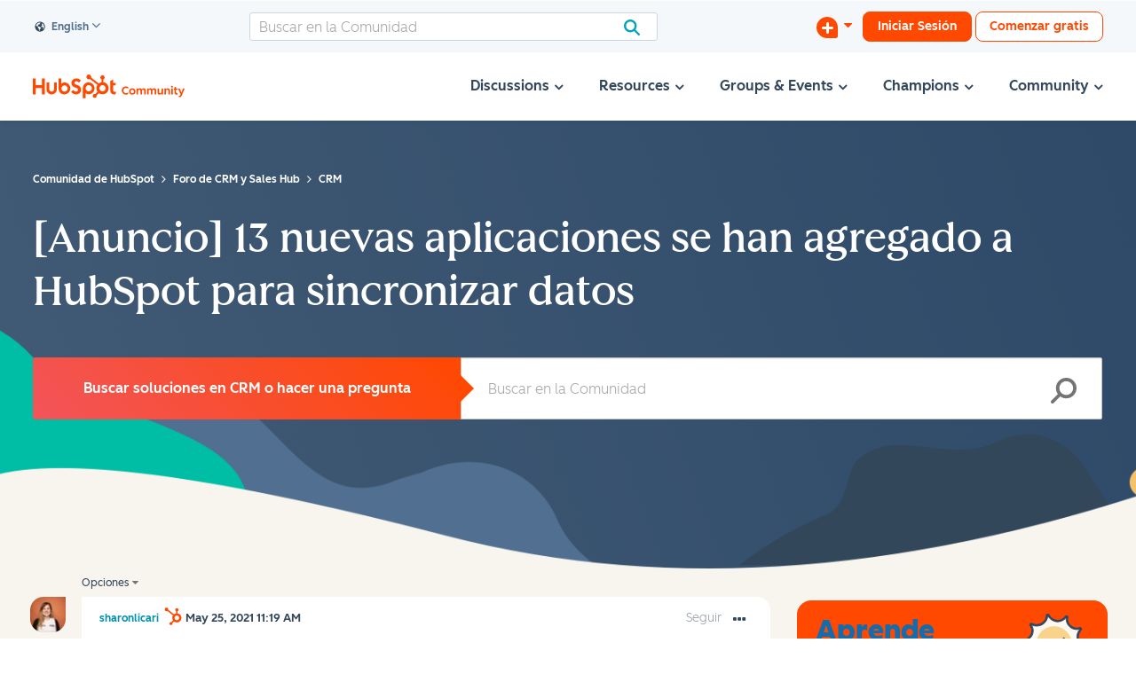

--- FILE ---
content_type: text/html;charset=UTF-8
request_url: https://community.hubspot.com/t5/CRM/Anuncio-13-nuevas-aplicaciones-se-han-agregado-a-HubSpot-para/td-p/440791
body_size: 110861
content:
<!DOCTYPE html><html prefix="og: http://ogp.me/ns#" dir="ltr" lang="es" class="no-js">
	<head>
	
	<title>
	[Anuncio] 13 nuevas aplicaciones se han agregado a HubSpot para sincronizar datos
</title>
	
	
	<link rel="stylesheet" href="https://maxcdn.bootstrapcdn.com/font-awesome/4.7.0/css/font-awesome.min.css">


	
	
	
	<meta content="[Anuncio] 13 nuevas aplicaciones se han agregado a HubSpot para sincronizar datos" name="description"/><meta content="width=device-width, initial-scale=1.0" name="viewport"/><meta content="2021-05-25T08:19:54-07:00" itemprop="dateModified"/><meta content="text/html; charset=UTF-8" http-equiv="Content-Type"/><link href="https://community.hubspot.com/t5/CRM/Anuncio-13-nuevas-aplicaciones-se-han-agregado-a-HubSpot-para/m-p/440791#M827" rel="canonical"/>
	<meta content="https://www.hubspot.com/hubfs/WBZ%202025%20Rebrand/HubSpot%20Logo/Specialty%20sizes/HubSpot%20Logo%20w%20Padding%20for%20CSOL%20CTA%20Card%20Photo%20white%20background.png" property="og:image"/><meta content="https://community.hubspot.com/t5/user/viewprofilepage/user-id/21301" property="article:author"/><meta content="community.hubspot.com" property="og:site_name"/><meta content="article" property="og:type"/><meta content="https://community.hubspot.com/t5/CRM/Anuncio-13-nuevas-aplicaciones-se-han-agregado-a-HubSpot-para/m-p/440791#M827" property="og:url"/><meta content="Integraciones" property="article:tag"/><meta content="RevOps" property="article:tag"/><meta content="Anuncio" property="article:tag"/><meta content="operaciones" property="article:tag"/><meta content="CRM" property="article:section"/><meta content="¿Qué es?   Las dos últimas semanas, hemos lanzado una serie de nuevas integraciones con la plataforma CRM de HubSpot.    Insightly Campaign Monitor FreshBooks Zendesk Sell  Front Follow Up Boss Clio Manage iCloud Drip Copper Pipedrive Sugar Freshdesk   Estas integraciones han sido creadas por el equ..." property="og:description"/><meta content="2021-05-25T15:19:54.573Z" property="article:published_time"/><meta content="2021-05-25T08:19:54-07:00" property="article:modified_time"/><meta content="[Anuncio] 13 nuevas aplicaciones se han agregado a HubSpot para sincronizar datos" property="og:title"/>
	
	
		<link class="lia-link-navigation hidden live-links" title="tema [Anuncio] 13 nuevas aplicaciones se han agregado a HubSpot para sincronizar datos en CRM" type="application/rss+xml" rel="alternate" id="link" href="/mjmao93648/rss/message?board.id=crm_es&amp;message.id=827"></link>
	

	
	
	    
            	<link href="/skins/6762586/53a6c93ca613252d008254a41dd2af5c/hubspot2025.css" rel="stylesheet" type="text/css"/>
            
	

	
	
	
	
	<!-- Twitter Card metadata: For Japanese Blog Articles only -->

<meta name="google-site-verification" content="JhdbLb5-5cPIvkeSYPUWX4n-wvBOsUlTzu7NjgCxLjQ" />

<script>
	window.$start = performance.now();
	window.$stats = {};
	// We need to define this BEFORE the lib is loaded so it initializes properly with this config
	if ( !(new URL(location.href).searchParams.get('$bundle')) ) {
	window.__unocss = {
		  theme: {
			breakpoints: {
				'@s': '(max-width: 479px)',
				'@m': '(max-width: 767px)',
				'@l': '(max-width: 1023px)',
				'@xl': '(min-width: 1200px)',
			},
			px2rem: false,
		},
		/**
		/*	Within the RegEx rules below are named groups:
		/*	- <d> stands for direction, think top, right, bottom, left, x, y
		/*	- <g> stands for global, think values like auto|inherit|initial|revert|revert-layer|unset etc.
		/*	- <m> stands for modifier, used for sub-properties like "-size" in "background-size"
		/*	- <p> stands for property
		/*	- <s> stands for selector where applicable
		/*	- <u> stands for unit, default is px, no need to add that, for all other units, write them behind the value
		/*	- <v> stands for value
		/*/
		rules: [
			// if you need a class to be !important simply prefix the class in HTMl with ! (it's automatic)
			// animation/transition utilities
			[/^a:(?<p>[a-z\-]+)?\/?(?<dur>[\d.ms]+)?\/?(?<e>[a-z\-]+)?\/?(?<del>[\d.ms]+)?$/, ([, p, dur, e, del]) => (
				Object.entries({
					'transition-property': p || false,
					'transition-duration': dur || '236ms',
					'transition-timing-function': e || 'ease-in-out',
					'transition-delay': del || false,
				}).reduce((rules, [prop, value]) => {
					if ( value ) { rules[prop] = /^[\d\.]+$/.test(value) ? `${value}ms` : value.replace(/(?<!var\()(?<v>--\S+)/, `var(${value})`); }
					return rules;
				}, {})
			)],
			// border utilities
			// This one is a bit special, it's basically able to set a variety of properties if specified, the pattern is like
			// `b:<direction><color>/<width>/<style>/<radius>` if you want to omit certain values, you need the slash (/),
			// but with no value in between, so let's say you only want to set the border-style, you would do `b:///dashed`,
			// only the border-width: `t:/3`, only border-top-color: `b:tred`, all properties support CSS custom properties
			// and properties that have numeric values support also `calc()`, e.g. `b:t--color-red` and `t:blue/calc(100px/5)`
			// The order of properties is different than standard CSS which is `<width><style><color>` as in my experience
			// 90% of border styling are color, but we mostly write `1px solid <color>`, which is annoying, so this utility
			// defaults to `border-width: 1px` and `border-style: solid` which can of course easily be changed, but doing simply
			// `b:green` will result in a 1px solid green border in all directions, which cuts down on how much we have to type
			// if you don't like these defaults, it's quite simple to change it to whatever behaviour you like!
			// @limitations: This utility does NOT deal with any kind of border-image stuff, I can't even remember when I have
			// used this feature last, so not going to include it as a utility, if you really want to use it, write CSS...
			// @note: The strange looking negative lookaheads in the regex below are there to deal with 'reserved' word like
			// `transparent` or all kinds of named colors that would otherwise get chopped up by the direction indicators
			// workaround is simply using a hex color with 0 alpha, e.g. #0000...
			// TODO: Add in support for `outline`, don't want to make a separate util for it as it is relatively similar to
			// a border and mostly just annoying default focus behavior for lazy people who don't care about :focus...
			// TODO: Add support for border radius, probably best to take everything at the end (e.g. after <style>) and
			// split it by slashes, discard anything more than 4 and then apply them as border-radius would be applied
			/* TODO: think about how to implement fake directional borders (use box-shadow outlines for full ones)
				&r-fake {
					position: relative;

					&:after {
						color: red;
						content: '';
						position: absolute; top: 0; bottom: 0;
						width: 1px;
					}
				}
			*/
			[/^b:(?<d>[bi][se]|r(?![ego])|t(?![r])|l(?![aei])|b(?![eilru])|y(?![e])|x|o(?![lr]))?\(?(?<v>(?:[a-z\-]+?\([\S]+?\)|[^\s\(\)]+?)+?)\)?$/, ([, d, v]) => (
				({
					t: ['-top'],
					r: ['-right'],
					b: ['-bottom'],
					l: ['-left'],
					x: ['-right', '-left'],
					y: ['-top', '-bottom'],
					is: ['-inline-start'],
					ie: ['-inline-end'],
					bs: ['-block-start'],
					be: ['-block-end'],
				}[d] || ['']).reduce((rules, dir) => (
					(v || '')
						.split(/\/?(?<v>[a-z\-]+\([\S]+?\)+(?![,\)_])|[^\s\/]+)\/?/g)
						.filter((x) => x.trim())
						// handles shortcut values for inherit (`i`) and skip (`x`)
						// you can optionally specify border radius separated by _: `.b:red/1/solid/1px_2px_3px_4px`
						// but it has to be specified with the unit! slash-notation doesn't need the unit, will default to px
						// there's a special class `.b:none` to remove a border, but `.b:x/0` is shorter
						.map((x, i) => /^[\d\.]+$/.test(x) ? `${x}px` : x.replace(/(?<!var\()(--[^\s,/]+)/g, 'var($1)').replace(/_/g, ' ').replace(/^i$/g, 'inherit').replace(/^c$/g, 'currentColor').replace(/^s$/g, 'solid').replace(/^x$/g, ''))
						// we want always minimum 3 values, as we want to set defaults for width/style if not defined
						.reduce((arr, val, i, values) => (values.length < 3 ? [...values, ...Array(3-Math.min(values.length, 3)).fill(null)] : values), [])
						.reduce((ret, val, i, arr) => ({
							...ret,
							...({
								0: !['', 'none'].includes(val) ? { [({o: 'outline'}[d] || `border${dir}`) + '-color']: val } : {},
								1: ![''].includes(val) ? { [({o: 'outline'}[d] || `border${dir}`) + '-width']: arr[0] === 'none' ? '0' : val || '1px' } : {},
								2: ![''].includes(val) ? { [({o: 'outline'}[d] || `border${dir}`) + '-style']: val || 'solid' } : {},
								3: { 'border-radius': val },
								4: { 'border-radius': `${ret['border-radius']} ${val}` },
								5: { 'border-radius': `${ret['border-radius']} ${val}` },
								6: { 'border-radius': `${ret['border-radius']} ${val}` },
							}[i] || {})
						}), {})
				), {})
			)],
			/* OLD border version
			[/^(?<p>b):(?<d>[bi][se]|r(?![ego])|t(?![r])|l(?![aei])|b(?![eilru])|y(?![e])|x)?(?<g>inherit|initial|revert|revert-layer|unset)?(?<outline>o(?![lr]))?(?<color>[^\/\s:@]*)?\/?(?<width>[\d.]+|--[^\/\s:@]+|calc\(.*?\))?(?<u>[a-zA-Z%]+)?\/?(?<style>[^\/]*)?\/?(?<radius>[\S]+)?$/, ([, p, d, g, outline, color, width, u, style, radius]) => (
				{
					undefined: [''],
					t: ['-top'],
					r: ['-right'],
					b: ['-bottom'],
					l: ['-left'],
					x: ['-right', '-left'],
					y: ['-top', '-bottom'],
					is: ['-inline-start'],
					ie: ['-inline-end'],
					bs: ['-block-start'],
					be: ['-block-end'],
				}[d].reduce((rules, dir) => {
					// global values like auto, initial, revert will be captured by the <u> group
					Object.entries({
						[(outline ? 'outline' : `border${dir}`) + '-color']: color || g ? `${color?.replace(/(?<!var\()(?<v>--\S+)/, `var(${color})`) || ( g || '')}` : false,
						[(outline ? 'outline' : `border${dir}`) + '-width']: `${width?.replace(/(?<!var\()(?<v>--\S+)/, `var(${width})`) || '1'}${u || (!width?.startsWith('--') && !width?.includes('calc') ? 'px' : '')}`,
						[(outline ? 'outline' : `border${dir}`) + '-style']: `${style?.replace(/(?<!var\()(?<v>--\S+)/, `var(${style})`) || 'solid'}`,
						'border-radius': radius ? radius.split(/\//g).map((v) => (/^[\d\.]+$/.test(v) ? `${v}px` : v.replace(/(?<!var\()(?<v>--\S+)/, `var(${v})`))).join(' ') : false,
					}).forEach(([prop, value]) => {
						if ( value ) { rules[prop] = g ? g : value; }
					});
					
					return rules;
				}, {})
			)],
			*/
			[/^b:(?<c>circle)|(?:rad\(?(?<v>(?:[a-z\-]+?\([\S]+?\)|[^\s\(\)]+?)+?)\)?)$/, ([, c, v]) => (
				c ? { 'border-radius': '50%' } : (v || '')
					.split(/\/?(?<v>[a-z\-]+\([\S]+?\)+(?![,\)_])|[^\s\/]+)\/?/g)
					.filter((x) => x.trim())
					.map((x, i) => /^[\d\.]+$/.test(x) ? `${x}px` : x.replace(/(?<!var\()(--[^\s,/]+)/g, 'var($1)').replace(/_/g, ' ').replace(/^i$/g, 'inherit').replace(/^c$/g, 'currentColor').replace(/^x$/g, ''))
					.reduce((ret, val, i) => ({
						...ret,
						...({ 'border-radius': `${ret['border-radius'] || ''} ${val}` })
					}), {})
			)],
			// background: shorthand and advanced multi-value uncovered sub-property accessor
			// @note: if you encounter problems consider disabling this rule and swap it out
			// 		  for the commented out one below that just takes in custom properties
			[/^bg:(?<m>-[a-z]+)?_?(?<v>['"0-9A-Za-z .,\/()\-_!%#]+)$/, ([, m, v]) => ({
				[`background${m || ''}`]: v?.replace(/_/g, ' ')?.replace(/(?<!var\()(?<v>--\S+)/, `var(${v})`)
			})],
			// background[-prop]: variable/custom property interpolation, use like `bg:-image--var-name`
			// @note: swap with rule above if that one creates problems, it does this as well
			// [/^bg:(?<m>-[a-z]+)?_?(?<v>--.*|none)$/, ([, m, v]) => ({
			// 	[`background${m || ''}`]: /^none$/.test(v) ? 'none' : `var(${v})`
			// })],
			[/^bg:url\('?(?<v>[^'\s\)]+)'?\)$/, ([, v]) => ({ 'background-image': `url('${v}')` })],
			// background-color: Use custom property syntax for actual colors like `bg:--c-green`
			[/^bg:(?<v>current|transparent)$/, ([, v]) => ({ 'background-color': v?.replace('current', 'currentColor') })],
			// background-position: we only support the 1 value version with utils
			/* TODO: think about implementing these modifiers from the SCSS version
				@include modifiers((
					'b': 'bottom',
					'c': 'center',
					'l': 'left',
					'lb': 'left bottom',
					'lt': 'left top',
					'r': 'right',
					'rb': 'right bottom',
					'rt': 'right top',
					't': 'top',
				), $properties: 'background-position', $prefix: 'pos-', $separator: '-');
			*/
			[/^bg:(?<v>center|top|right|bottom|left)$/, ([, v]) => ({ 'background-position': v })],
			// background-repeat: we only support the 1 value version with utils
			[/^bg:(?<v>repeat-x|repeat-y|repeat|space|no-repeat)$/, ([, v]) => ({ 'background-repeat': v })],
			// background-size: only word values suported with utils
			[/^bg:(?<v>auto|cover|contain)$/, ([, v]) => ({ 'background-size': v })],
			// box-shadow
			[/^bs:(?<p>oi|o)?\/?(?<v>[^\s]+)?$/, ([, p, v]) => ({
				// `/([^\s\/]+\([\S]+?\))|\//g` => splits by slash except when they are between parenthesis like `calc(100px/2)`
				// `b`/`o` and `oi` are shortcuts for box-shadow outlines/borders (they don't affect the box-model), `o` creates
				// and outline outside of the box, `oi` one that does not go beyond the box-boundaries. This can be useful
				// for scenarios where you want a border in a certain state but not others and then have to set
				// `border-color: transparent` on those elements. But box-shadow outlines can't be direction controlled,
				// so they are only useful if the element should have a border on all sides
				'box-shadow': ({
					'o': '0 0 0 ',
					'oi': 'inset 0 0 0 ',
				}[p] || '') + v.split(/([^\s\/]+\([\S]+?\))|\//g).filter((x) => x).map((x) => (/^[\d\.]+$/.test(x) ? `${x}px` : x.replace(/(?<!var\()(--\S+)/, `var(${x})`))).join(' ')
			})],
			// cursor: just make sure you got the value right, unrestricted for brevity sake
			[/^c:(?<v>\S+)$/, ([, v]) => ({ 'cursor': v })],
			// display: There's a lot of different utilities summarized under the d: prefix, see preflights
			// still working on figuring out the best way to implement them as some might still require
			// browser prefixes, or target multiple properties etc.
			[/^(?<p>bg|d):(?<filter>blur|brightness|contrast|drop-shadow|grayscale|hue-rotate|invert|opacity|saturate|sepia)\(?(?<v>calc\([\S]+?\)|[^\s)]+)?\)?$/, ([, p, filter, v]) => ({
				[`${p === 'bg' ? 'backdrop-' : ''}filter`]: `${filter}(${v?.startsWith('calc') ? v : v?.replace(/\//g, ' ') || ''})`
			})],
			['d:b', { 'display': 'block' }],
			// `d:c(<name>/<type>)` || `d:c(<name>)` || `d:c`
			// https://developer.mozilla.org/en-US/docs/Web/CSS/container
			[/^d:c(?:\((?<n>[^\s\/]+)\/?(?<t>[^\s\/]+)?\))?$/, ([, n, t]) => ({ 'container': `${n || 'x'} / ${t || 'inline-size'}` })],
			['d:i', { 'display': 'inline' }],
			['d:ib', { 'display': 'inline-block' }],
			['d:none', { 'display': 'none' }],
			['d:hide', { 'visibility': 'hidden' }],
			['d:show', { 'visibility': 'visible' }],
			['d:invisible', {
				'border': '0',
				'clip': 'rect(1px, 1px, 1px, 1px)',
				'height': '1px',
				'outline': 'none',
				'overflow': 'hidden',
				'padding': '0',
				'position': 'absolute',
				'width': '1px',
			}], /* 1 */
			['d:f', { 'display': 'flex' }],
			['d:fi', { 'display': 'flex inline' }],
			['d:f-col', { 'flex-direction': 'column' }],
			['d:f-row', { 'flex-direction': 'row' }],
			['d:f-wrap', { 'flex-wrap': 'wrap' }],
			['d:fc-items-center', { 'align-items': 'center' }],
			['d:fc-justify-between', { 'justify-content': 'space-between' }],
			['d:fc-justify-center', { 'justify-content': 'center' }],
			// If functions are used the value wrapping with () is mandatory! `d:f(col/1/0/calc(3px*100))`
			[/^d:f\(?(?<dir>col|row)?\/?(?<grow>[\d.]+)?\/?(?<shrink>[\d.]+)?\/?(?<wrap>(?:no)?wrap(?:-\S+)?)?\/?(?<basis>[\S]+)?\)+?$/, ([, dir, grow, shrink, wrap, basis]) => (
				Object.entries({
					'flex-direction': { col: 'column', row: 'row' }[dir] || false,
					'flex-grow': grow || false,
					'flex-shrink': shrink || false,
					'flex-wrap': wrap || false,
					'flex-basis': /^[\d\.]+$/.test(basis) ? `${basis}px` : (basis || '').replace(/(?<!var\()(?<v>--\S+)/, `var(${basis})`) || false,
				}).reduce((rules, [prop, value]) => {
					if ( value ) { rules[prop] = value; }
					return rules;
				}, {})
			)],
			// order matters here, needs to be below the general `d:f` rule
			[/^d:f-(?<v>none|auto|initial)$/, ([, v]) => ({ 'flex': v })],
			// grid/flexbox gap, be careful though when using `d:g` it needs the gap defined within it's values
			// to properly calculate column width! so specify gap there if you use `d:g(<values>)`, it's fine to
			// use `d:gap` if you use `d:g` (without values) and define your template-columns yourself via CSS
			[/^d:gap(?<row>calc\([\S]+?\)|[^\s\/]+)?\/?(?<col>[^\s]+)?$/, ([, row, col]) => (
				Object.entries({
					'row-gap': col ? row : false,
					'column-gap': row ? col : false,
					'gap': (row && !col) ? row : false,
				}).reduce((rules, [prop, value]) => {
					if ( value ) { rules[prop] = /^[\d\.]+$/.test(value) ? `${value}px` : value.replace(/(?<!var\()(?<v>--\S+)/, `var(${value})`); }
					return rules;
				}, {})
			)],
			// flexbox/grid align and justify utils to be used like:
			// `.d:jself(center) or .d:j-self(center) or .d:js(center) or .d:aitems(start) or .d:a-items(start) or .d:ai(start)`
			[/^d:(?<d>a|j)-?(?<scope>c|i|s|t|content|items|self|tracks)[\(-](?<v>\S*?)\)?$/, ([, d, scope, v]) => (
				{ [`${{ a: 'align', j: 'justify' }[d]}-${{ c: 'content', i: 'items', s: 'self', t: 'tracks' }[scope] || scope}`]: v }
			)],
			// grid: format `d:g` to just set the display property, `d:g(<template-cols>/<gap/row-gap>?/<col-gap>?/<template-rows>?)`
			// TODO: Keep an eye on `grid-template-rows: masonry` support, it would be awesome, but is not supported as of 2023
			// it's technically implemented as the 4th via `grid-template-rows`: That one is a bit different, can't do it with
			// optional gap values, so even if no gaps should be defined, it needs to be written like `d:g(12/0/0/masonry)`
			// there is a special value `equal` that will make all rows equal height to the tallest one: `d:g(12/0/0/equal)`
			// the 4th value is basically a free-for-all, you can go crazy with stuff like `repeat(auto,minmax(calc(100vh/3),1fr)))`
			// to define the grid-template-rows, I use it rarely, but it's there if needed.
			[/^d:(?<p>g|gi)(?:\((?<v>[^\s]+)?\))?$/, ([, p, v], ctx) => (
				({
					'g': [ ['display', 'grid'] ],
					'gi': [ ['display', 'inline-grid'] ],
				}[p] || []).reduce((rules, [prop, value]) => {
					if ( value ) {
						//console.log('rule matcher args', p, v, ctx);
						// set the display property
						rules[prop] = value;
						// parse the grid config values and inject additional properties into the outer reduced array
						// depending on how many config values were provided, do not give unit to first value automatically
						// as it is the number of grid-columns and needs to be a unitless value for the internal calc(), it
						// can be a custom CSS property/variable or calc() resolving in a unitless number itself though,
						// meaning: `d:g(--var-cols/12px/calc(100px/4))` or `d:g(calc(48/4)/12px/calc(100px/4))` are fine.
						// Does it make sense to calc() within calc()? not sure... but it's possible ;).
						// If the first value has a unit, no automatic cols calculation will happen, but the value will
						// be used as a min-width of a grid-column letting the browser do the heavy lifting, this can be
						// very helpful not having to define any kind of @media queries for responsiveness!
						// `d:g(264px)` => `grid-template-columns: repeat(auto-fit, minmax(264px, 1fr));`
						// auto-fill vs auto-fit: https://css-tricks.com/auto-sizing-columns-css-grid-auto-fill-vs-auto-fit/
						if ( v ) {
							v = v.split(/\/?(?<v>[a-z\-]+\([\S]+?\)(?![,\)])+|[^\s\/]+)\/?/g).filter(x => x).map((x, i) => /^[\d\.]+$/.test(x) && i !== 0 ? `${x}px` : x.replace(/(?<!var\()(?<v>--\S+)/, `var(${x})`));
							// The last value can be 'fit' or 'fill' regardless of position to select auto-filling algo
							const f = /(fit|fill)/.test(v.at(-1)) ? v.pop() : 'fit';
							const props = ({
								1: [['grid-template-columns', v[0].startsWith('repeat(') ? v[0].replace(/_/g, ' ') : `repeat(auto-${f}, minmax(${/[\d\.]+[a-z%]+$/.test(v[0]) ? v[0] : `calc(100%/${v[0]})`}, 1fr))`]],
								2: [['grid-template-columns', v[0].startsWith('repeat(') ? v[0].replace(/_/g, ' ') : `repeat(auto-${f}, minmax(${/[\d\.]+[a-z%]+$/.test(v[0]) ? v[0] : `calc(100%/${v[0]} - ${v[1]})`}, 1fr))`], ['gap', v[1]]],
								3: [['grid-template-columns', v[0].startsWith('repeat(') ? v[0].replace(/_/g, ' ') : `repeat(auto-${f}, minmax(${/[\d\.]+[a-z%]+$/.test(v[0]) ? v[0] : `calc(100%/${v[0]} - ${v[2]})`}, 1fr))`], ['row-gap', v[1]], ['column-gap', v[2]]],
								4: [['grid-template-columns', v[0].startsWith('repeat(') ? v[0].replace(/_/g, ' ') : `repeat(auto-${f}, minmax(${/[\d\.]+[a-z%]+$/.test(v[0]) ? v[0] : `calc(100%/${v[0]} - ${v[2] || 0})`}, 1fr))`], ['row-gap', v[1]], ['column-gap', v[2]], ( v[3] === 'equal' ? ['grid-auto-rows', '1fr'] : ['grid-template-rows', ( v[3] ? v[3].replace(/_/g, ' ') : null )] )],
							}[Math.min(v.length, 4)] || []).forEach(([_p, _v]) => (rules[_p] = _v));
						}
					}
					return rules;
				}, {})
			)],
			[/^d:(?:g-?)?(?<p>col|row)\(?(?<v>\S+?)\)?$/, ([, p, v]) => ({ [`grid-${p === 'col' ? 'column' : 'row'}`]: v.replace(/_/g, ' ') })],
			// grid col/row span
			// regex captures everything after `d:span<v>` (or within parenthesis `d:span(<v>)`), syntax is:
			// variant a): `d:span<v[<col[<start>-<end?>]>/<row?[<start>-<end?>]>]>`
			// variant b): `d:span(<v[<col[<start>-<end?>]>/<row?[<start>-<end?>]>]>)`,
			// we deal with the value inside the matcher function and split it into it's components
			// TODO: Re-evaluate if the separate util is worth it as we can simply use `.d:g-col(<v>` and `.d:g-row(<v>)`
			[/^d:(?:g-?)?span\(?(?<v>(?:[a-z\-]+?\([\S]+?\)|[^\s\(\)]+?)+?)\)?$/, ([, v]) => (
				(v || '')
					.split(/\/?(?<v>[a-z\-]+\([\S]+?\)+(?![,\)_])|[^\s\/]+)\/?/g)
					.filter(x => x.trim())
					// don't need the auto-pixelator here, span values are unitless, but we support CSS vars
					//.map((x, i) => /^[\d\.]+$/.test(x) ? `${x}px` : x.replace(/(?<!var\()(--[^\s,/]+)/g, 'var($1)').replace(/_/g, ' '))
					.map((x, i) => x.replace(/(?<!var\()(--[^\s,/]+)/g, 'var($1)'))
					.reduce((rules, value, i) => ({
						...rules,
						...({
							// if useing CSS vars, specify the full value, like this it's most flexible
							0: { 'grid-column': value.includes('var(') ? value : value.split('-').map((x, i, a) => a.length === 1 ? `span ${x}` : x ).join(' / ') },
							1: { 'grid-row': value.includes('var(') ? value : value.split('-').map((x, i, a) => a.length === 1 ? `span ${x}` : x ).join(' / ') },
						}[i] || {})
					}), {})
			)],
			['d:noverflow', { 'overflow': 'hidden' }],
			// order (flexbox/grid), syntax: `d:order(?-?<v>)?`
			[/^d:order\(?(?<v>[-\d]+)\)?$/, ([, v]) => ({ 'order': v })],
			// display => overflow(-[x|y]) auto
			[/^d:scroll(?<m>-[xy])?$/, ([, m]) => ({ [`overflow${m || ''}`]: 'auto' })],
			['d:scroll', { 'overflow': 'auto' }],
			['d:scroll(x)', { 'overflow-x': 'auto' }],
			['d:scroll(y)', { 'overflow-y': 'auto' }],
			// it's a bit tricky to yield those ::selectors, but this is how it can be done...
			// question is: should we just preflight those as raw CSS instead of doing constructs like this?
			// the strings ship with the bundle, one way or the other, but as preflights at least the utils
			// are readable... and after all, there's nothing dynamic about them, simply creating overhead here
			// futhermore it's questionable to do it like that as it will most likely result in more
			// characters/bytes shipped than if it was just pure CSS...
			[/^(?<sel>d:scroll-nobar)$/, ([, sel], context) => {
				return `${context.constructCSS({
					'scrollbar-width': 'none', /* Firefox */
					'-ms-overflow-style': 'none',  /* IE 10+ */
				})}\n.${CSS.escape(sel)}::-webkit-scrollbar { width: 0; height: 0; }` /* WebKit */
			}],
			// pointer-events
			[/^e:(?<v>\S+)$/, ([, v]) => ({ 'pointer-events': v })],
			// object-fit: for image scaling
			[/^fit:(?<v>\S+)$/, ([, v]) => ({ 'object-fit': v })],
			// list-style: order of values is type | image | position, escape quotes with ^
			[/^l:(?<v>.{3,}?)?(?:_(?<url>.+?))?(?:_(?<pos>outside|inside))?$/, ([, v, url, pos]) => ({
				'list-style': `${v?.replaceAll('^', '"')} ${url || ''} ${pos || ''}`
			})],
			// margin and padding: supports basics plus custom properties (variables), optional directions and global word values
			[/^(?<p>m|p):(?<d>r(?!e)|[ltbxy]|[bi][se])?(?<v>(?:(?:-(?!-))?[\d._]+)|--\S+|calc\(.*?\))?(?<u>[a-zA-Z%]+)?$/, ([, p, d, v, u]) => (
				{
					undefined: [''],
					t: ['-top'],
					r: ['-right'],
					b: ['-bottom'],
					l: ['-left'],
					x: ['-right', '-left'],
					y: ['-top', '-bottom'],
					is: ['-inline-start'],
					ie: ['-inline-end'],
					bs: ['-block-start'],
					be: ['-block-end'],
				}[d].reduce((rules, dir) => {
					// global values like auto, initial, revert will be captured by the <u> group
					// TODO: not sure what the `.replaceAll('_', ' ')` is for, maybe a copy paste leftover from another rul?
					rules[`${{m: 'margin', p: 'padding'}[p]}${dir}`] = `${v?.replaceAll('_', ' ')?.replace(/(?<!var\()(?<v>--\S+)/, `var(${v})`) || ''}${u || (!v?.startsWith('--') && !v?.includes('calc') ? 'px' : '')}`;
					return rules;
				}, {})
			)],
			// opacity
			// technically the spec allows for percantage values, but we convert anything to float, makes things easier
			[/^o:(?<v>[\d.%]+|--\S+|calc\(.*?\))?$/, ([, v]) => ({
				'opacity': isNaN(parseFloat(v)) ? (v?.replace(/(?<!var\()(?<v>--\S+)/, `var(${v})`) || '') : ( parseFloat(v) <= 1 ? parseFloat(v) : parseFloat(v)/100 )
			})],
			// position utils
			[/^(?<p>pos):(?<d>r(?![e]|$)|[ltb])?(?<v>[\S]+)?$/, ([, p, d, v]) => (
				({
					'a': [ ['position', 'absolute'] ],
					'f': [ ['position', 'fixed'], ['backface-visibility', 'hidden'] ],
					'r': [ d ? ['right', null] : ['position', 'relative'] ],
					's': [ ['position', 'sticky'] ],
					'center': [ ['position', 'absolute'], ['top', '50%'], ['left', '50%'], ['transform', 'translate(-50%, -50%)'] ],
					'center-x': [ ['position', 'relative'], ['left', '50%'], ['transform', 'translateX(-50%) perspective(1px)'] ],
					'center-y': [ ['position', 'relative'], ['top', '50%'], ['transform', 'translateY(-50%) perspective(1px)'] ],
					'reset': [ ['position', 'static'] ],
					// direction utils, set the value falsy so we can set it within reduce
					't': [ ['top', null] ],
					'b': [ ['bottom', null] ],
					'l': [ ['left', null] ],
				}[d || v] || []).reduce((rules, [prop, value]) => {
					if ( value ) {
						rules[prop] = value;
					} else if ( d && v ) {
						rules[prop] = /^[\d\.]+$/.test(v) ? `${v}px` : v.replace(/(?<!var\()(?<v>--\S+)/, `var(${v})`);
					}
					return rules;
				}, {})
			)],
			/**
			/*	FLUID MEDIA CONTENT UTILS (IMG, VIDEOS, IFRAMES etc.)
			/*	1.	Element will be stretched to the full extend of the nearest realtively-positioned
			/*		ancestor.
			/*	2.	Element will be stretched to the entire viewport and follow the user's scrolling,
			/*		good for modal windows and overlays
			/*	3.	Add this class to the element that contains the fluid media content and do not forget
			/*		to define the aspect ratio like `.scale:frame(16/9)`.
			/*	4.	Add this class to the element that should scale in a specific ratio, useful for
			/*		fluid videos, iframes (maps anybody?), embeds but also images.
			/*	5.	Allows an image to be responsvie up to its container width but not exceeding
			/*		it's native size.
			/*/
			[/^scale:(?<v>[^\s(]+)\(?(?<ratio>[\d\/]+)?\)?$/, ([, v, ratio]) => (
				{
					'fit': [ ['bottom', '0'], ['left', '0'], ['margin', 'auto'], ['position', 'absolute'], ['right', '0'], ['top', '0'] ], /* 1 */
					'fullscreen': [ ['backface-visibility', 'hidden'], ['bottom', '0'], ['left', '0'], ['margin', 'auto'], ['position', 'fixed'], ['right', '0'], ['top', '0'] ], /* 2 */
					'frame': [ ['display', 'block'], ['position', 'relative'], ['aspect-ratio', (ratio ? `${ratio}` : null) ] ], /* 3 */
					// The padding hack is old-school now, we now have native aspect ratio, but for reference
					// I'll leave those here anyways, the calculation goes as follows: `9 / 16 * 100% = 56.25%`
					// So if a custom aspect ratio is needed one could simply apply `p:tcalc(2/12*100%)`
					//'frame(16/9)': [ ['padding-top', '56.25%'] ],
					//'frame(3/2)': [ ['padding-top', '66.66666%'] ],
					//'frame(4/3)': [ ['padding-top', '75%'] ],
					'content': [ ['bottom', '0'], ['left', '0'], ['margin', 'auto'], ['position', 'absolute'], ['right', '0'], ['top', '0'] ], /* 4 */
					'img': [ ['display', 'block'], ['height', 'auto'], ['max-width', '100%'] ], /* 5 */
					undefined: [],
				}[v].reduce((rules, [prop, value]) => {
					if ( value ) {
						rules[prop] = value;
					}
					return rules;
				}, {})
			)],
			/**
			/*	TEXT UTILS
			/*
			/*	1.	Enables font kerning in all browsers.
			/*		see also: http://blog.typekit.com/2014/02/05/kerning-on-the-web/
			/*	2.	Ensure that the node has a maximum width after which truncation can occur.
			/*	3.	Fix for IE 8/9 if 'word-wrap: break-word' is in effect on ancestor nodes.
			/*	4.	A little helper to increase the font-weight slightly without having to rely
			/*		on font-style. Especially useful to increase readability of very small type!
			/*/
			// This one is a bit special, it's basically able to set a variety of properties if specified, the pattern is like
			// `t:<color>/<font-size>/<line-height>/<font-weight>/<font-style>/<font-family>` if you want to omit certain values,
			// you need the slash (/), but with no value in between, so let's say you only want to set the font family,
			// you would do `t://///Arial`, only the font-weight: `t:///700`, only the color: `t:red`, all properties
			// support CSS custom properties and properties that have numeric values support also `calc()`, e.g. `t:--color-red`
			// and `t:blue/calc(100px/5)/calc(100px/4)`
			// TODO: support letter-spacing here or in separate utility?
			// TODO: support other functions than calc(), clamp() in particular, but basically all CSS math functions
			[/^(?<p>t):(?<color>[^\/\s:@]*)?\/?(?<size>[\d.]+|--[^\/\s:@]+|calc\(.*?\))?(?<u>[a-zA-Z%]+)?\/?(?<lh>[\d.]+|--[^\/\s:@]+|calc\(.*?\))?(?<lhu>[a-zA-Z%]+)?\/?(?<weight>[\d.]+|--[^\/\s:@]+|calc\(.*?\))?\/?(?<style>[^\/\s:@]*)?\/?(?<family>[^\/\s:@]*)?$/, ([, p, color, size, u, lh, lhu, weight, style, family]) => (
				Object.entries({
					'color': color ? `${color?.replace(/(?<!var\()(?<v>--\S+)/, `var(${color})`) || ''}` : false,
					'font-size': size || size === '0' ? `${size?.replace(/(?<!var\()(?<v>--\S+)/, `var(${size})`) || ''}${u || (!size?.startsWith('--') && !size?.includes('calc') ? 'px' : '')}` : false,
					'line-height': lh || lh === '0' ? `${lh?.replace(/(?<!var\()(?<v>--\S+)/, `var(${lh})`) || ''}${lhu || ''}` : false,
					'font-weight': weight ? `${weight?.replace(/(?<!var\()(?<v>--\S+)/, `var(${weight})`) || ''}` : false,
					'font-style': style ? `${style?.replace(/(?<!var\()(?<v>--\S+)/, `var(${style})`) || ''}` : false,
					'font-family': family ? `${family?.replace(/(?<!var\()(?<v>--\S+)/, `var(${family})`) || ''}` : false,
				}).reduce((rules, [prop, value]) => {
					if ( value ) { rules[prop] = value; }
					return rules;
				}, {})
			)],
			// font-family
			// This utility isn't really meant to define full font-stacks, you may try to use the general utility
			// like `t://///Arial` even though it's questionable to use like that. By default it just applies the global CSS
			// keywords for font-family, including such as ui-serif etc. which are not supported by browsers today
			// the power of this one is that it will also look for pre-defined custom CSS properties/variables at
			// :root level with the specific pattern of `---t-family-<keyword>`, if found it will use the variable
			// value. In this way font stacks can easily be defined via such variables. Besides the standrad spec
			// keywords, it also supports some custom short ones: sans => sans-serif, mono => monospace, ui => system-ui
			// TODO: Make variable names configurable via theme or at least the prefix and allow passing in the specific
			// `--t-family-<name>` variable via CSS class as well, like this we could reference full font stacks without
			// making things too ugly? How can we access theme within rules?
			[/^t:(?<v>serif|sans-serif|sans|monospace|mono|cursive|fantasy|system-ui|ui|ui-serif|ui-sans-serif|ui-monospace|ui-rounded|emoji|math|fangsong)$/, ([, v]) => ({ 'font-family': !!getComputedStyle(document.documentElement).getPropertyValue(`---t-family-${v}`) ? `var(---t-family-${v})` : v.replace(/^(sans|mono|ui)$/gi, x => ({'sans': 'sans-serif', 'mono': 'monospace', 'ui': 'system-ui'}[x])) })],
			// font-style
			// Shortcuts for what is doable with the 'general' utility above as well, the key word `normal`
			// is already used by the font-weight utility below, so `t:regular` is used to set `font-style: normal`
			// specifying the angle for `font-style: oblique 20deg` is supported as well with `t:oblique/20`
			// valid angle values are +-90deg, but most fonts don't support it anyways...
			[/^t:(?<v>italic|oblique|regular)\/?(?<deg>-?\d{1,2})?$/, ([, v, deg]) => ({ 'font-style': `${v.replace('regular', 'normal')}${deg ? ` ${deg}deg`: ''}` })],
			// font-weight
			// Those are shortcuts which can all be achieved by using the above 'general' utility as well, but they
			// are still included for convenience, lighter/bolder are relative-to-parent font-weights (see MDN)
			// this util has a feature where it looks for custom CSS properties (variables) defined at `:root` level
			// that match the specific pattern of `---t-weight-<word|weight>`, if found, it will use those instead of
			// the actual word or numeric weight, this allows to re-define what those words/weights mean in terms of
			// actual font-weight, e.g. if default for `font-weight: normal` is 400, if you set `---t-weight-normal: 300`
			// at `:root` level and use the utility `t:normal` on some element, it's font-weight will now be 300
			// these custom CSS properties/variables are intentionally prefixed with 3! dashes (---) to hopefully avoid
			// any conflicts with 'regularly' defined custom CSS variables which accidentially have the same name!
			[/^t:(?<v>lighter|bolder|thin|normal|bold|heavy|\d00)$/, ([, v]) => ({ 'font-weight': !!getComputedStyle(document.documentElement).getPropertyValue(`---t-weight-${v}`) ? `var(---t-weight-${v})` : v.replace('thin', '100').replace('heavy', '900') })],
			// `t:boldest` applies a text-shadow which adds to the visual boldness of text regardless of font-weight applied
			['t:boldest', { 'text-shadow': '0 0 0.3px currentColor' }],
			// text-align: we only support the 1 value version with utils, the string thing seems fringe anyways
			// additionally we convert left/right 'absolute' values to start/end which is text-direction aware
			// `justify-all` and `match-parent` are in the spec but seem very poorly supported!
			[/^t:(?<v>start|end|left|right|center|justify|justify-all|match-parent)$/, ([, v]) => ({ 'text-align': v.replace('left', 'start').replace('right', 'end') })],
			// text-decoration
			// We don't support multiple text-decoration-line values, if you really need that, specify it via multiple classes
			// text-decoration-skip is also not supported as browser support is 0, but text-decoration-skip-ink is supported
			// There is a shortcut `t:del` which translates to `t:line-through` automatically.
			// `blink` is deprecated and only Opera and Safari still support it...We don't, it's bullshit UX anyways...
			// A text-decoration-line value has to be defined, otherwise this util won't catch, the other additional properties
			// can be omitted, the format is `t:<decoration-line>/<style>/<color>/<thickness>/<skip-ink>
			[/^t:(?<line>none|underline|overline|line-through|del)\/?(?<style>solid|double|dotted|dashed|wavy|--[^\/\s:@]+)?\/?(?<color>[^\/\s:@]*)?\/?(?<width>[\d.]+|--[^\/\s:@]+|calc\(.*?\))?(?<u>[a-zA-Z%]+)?\/?(?<skip>none|auto|all|--[^\/\s:@]+)?$/, ([, line, style, color, width, u, skip]) => (
				Object.entries({
					'text-decoration-line': line ? `${line?.replace(/(?<!var\()(?<v>--\S+)/, `var(${line})`).replace('del', 'line-through') || ''}` : false,
					'text-decoration-style': style ? `${style?.replace(/(?<!var\()(?<v>--\S+)/, `var(${style})`) || ''}` : false,
					'text-decoration-color': color ? `${color?.replace(/(?<!var\()(?<v>--\S+)/, `var(${color})`) || ''}` : false,
					'text-decoration-thickness': width || width === '0' ? `${width?.replace(/(?<!var\()(?<v>--\S+)/, `var(${width})`) || ''}${u || (!width?.startsWith('--') && !width?.includes('calc') ? 'px' : '')}` : false,
					'text-decoration-skip-ink': skip ? `${skip?.replace(/(?<!var\()(?<v>--\S+)/, `var(${skip})`) || ''}` : false,
				}).reduce((rules, [prop, value]) => {
					if ( value ) { rules[prop] = value; }
					return rules;
				}, {})
			)],
			// text-tranform
			[/^t:(?<v>capitalize|caps|lowercase|lcase|uppercase|ucase)$/, ([, v]) => ({
				'text-transform': v.replace('caps', 'capitalize').replace('lcase', 'lowercase').replace('ucase', 'uppercase')
			})],
			['t:break', { 'word-wrap': 'break-word' /* 4 */ }],
			['t:nowrap', { 'white-space': 'nowrap' }],
			// TODO: not sure if this even does something visually, what is it's purpose? remove it?
			['t:kern', { '-webkit-font-feature-settings': '"kern" 1', 'font-feature-settings': '"kern" 1', '-webkit-font-kerning': 'normal', 'font-kerning': 'normal', 'text-rendering': 'optimizeLegibility' }], // 1
			['t:truncate', { 'max-width': '100%' /* 2 */, 'overflow': 'hidden', 'text-overflow': 'ellipsis', 'white-space': 'nowrap', 'word-wrap': 'normal' /* 3 */ }],
			// transform
			// transform function values are very diverse, just write them as usual separated with commas just NO spaces!
			// You can use `calc()` or custom css properties `--some-var` if they are allowed to be used for function values
			// we can't cast non-pixel values to pixels either, because different functions have different inputs, like `scale()`
			// for example expects unitless values, so for the values, you do need to specify the unit if appropriate
			// Does NOT support specifying multiple transform functions in one call, write proper CSS for a use-case like that!
			// Does support transform-origin/box/style with the appropriate prefix `b|o|s` e.g. `.tr:o(center/50px)`
			// note that the classname consistently has to encapsulate the value in parenthesis, e.g. `.tr:rotate(120deg)`, but
			// also `.tr:o(--some-var/calc(100px/2))` => `transform-origin: var(--some-var) calc(100px/2);`
			// The order of the transform functions in the RegEx matters, so don't touch!
			[/^tr:(?<p>[bo]|s(?![ck]))?(?<fn>matrix3d|matrix|none|perspective|rotate3d|rotateX|rotateY|rotateZ|rotate|scale3d|scaleX|scaleY|scaleZ|scale|skewX|skewY|skew|translate3d|translateX|translateY|translateZ|translate)?\((?<v>[^\s]+)?\)$/, ([, p, fn, v]) => ({
				[{
					b: 'transform-box',
					o: 'transform-origin',
					s: 'transform-style',
					undefined: 'transform',
				}[p]]: p
					// `/\/(?![\S]+\))/g` => splits by slash except when they followed by `)` like `calc(100px/2)`
					? v.split(/\/(?![\S]+\))/g).map((x) => (/^[\d\.]+$/.test(x) ? `${x}px` : x.replace(/(?<!var\()(--\S+)/, `var(${x})`))).join(' ')
					: fn.match(/none/) ? fn : `${fn}(${v?.replace(/(?<!var\()(?<v>--\S+)/g, `var(${v})`)})`
			})],
			// width & height
			[/^(?<p>w|h):(?<m>min|max|screen)?(?<v>[\d.]+|--\S+|calc\(.*?\))?(?<u>[a-zA-Z%]+)?$/, ([, p, m, v, u]) => (
				{
					undefined: [''],
					min: ['min-'],
					max: ['max-'],
					screen: [(rules) => (rules[`${{w: 'width', h: 'height'}[p]}`] = `100v${p}`)]
				}[m].reduce((rules, mod) => {
					if ( mod instanceof Function ) { mod(rules); return rules; }
					// global values like auto, initial, revert will be captured by the <u> group
					// replacing _ with ' ' allows for escaping required spaces in calc +/- operations like calc(100% - 32px)
					rules[`${mod}${{w: 'width', h: 'height'}[p]}`] = `${v?.replace(/(?<!var\()(?<v>--\S+)/, `var(${v})`).replaceAll('_', ' ') || ''}${u || (!v?.startsWith('--') && !v?.includes('calc') ? 'px' : '')}`;
					return rules;
				}, {})
			)],
			[/^z:(?<v>.+)$/, ([, v]) => ({ 'z-index': v.replace(/(?<!var\()(?<v>--\S+)/, `var(${v})`) })],
			// debug/dev tools, simply add the class `?` to an element and it will make itself very visible ;)
			// It might very often be the case that you need to overrule existing styles that conflict with the
			// dev tool class, so just prefix with `!` to make everything !important.
			[/^(\?)$/, (_, { constructCSS, generator }) => (
				`@keyframes __imhere{0%{box-shadow:inset 0 0 0 2px red}100%{box-shadow:inset 0 0 0 6px yellow}}\n${constructCSS({ animation: '__imhere 0.5s ease-in-out alternate infinite' })}`
			)],
			// create a box around an element, good for highlighting stuff
			// arrows can be useful for screenshots, try it out with `?[]>`, `?[]^`, `?[]<`, `?[]>t` etc.
			[/^(?<sel>\?\[(?<inset>[0-9-]+)?\/?(?<width>\d+)?\](?:(?<arrow>\>|\<|\^)(?<top>t)?)?\/?(?<hue>\d+)?\/?(?<opacity>[\d.%]+)?)$/, ([, sel, inset, width, arrow, top, hue, opacity], ctx) => (
				`${ctx.constructCSS({
					overflow: 'visible !important',
					position: 'relative',
				})}${ arrow ? `\n.${CSS.escape(sel)}:before {
					color: hsl(${hue || 0} 100% 50%) !important;
					content: '↗' !important;
					font-size: 36px !important; font-weight: 300 !important; line-height: 1 !important;
					position: absolute; ${top ? `top: -${Math.abs(inset || 0)}px` : `bottom: -${Math.abs(inset || 0)}px`}; ${arrow === '<' ? `right: -${Math.abs(inset || 0)}px` : `left: ${ arrow === '^' ? '50%' : `-${Math.abs(inset || 0)}px` }`};
					transform: translate(${arrow === '<' ? '150%' : `${arrow === '^' ? '-50%' : '-150%'}`}, ${ top ? '-125%' : '125%'}) ${arrow === '<' ? 'rotate(-90deg)' : arrow === '^' ? 'rotate(-45deg)' : ''} ${ top ? `scale(${arrow === '<' ? '-1,1' : arrow === '^' ? '-1' : '1,-1'})` : ''};
					z-index: 9999 !important;
				}` : ''}\n.${CSS.escape(sel)}:after {
					box-shadow: inset 0 0 0 ${Math.abs(inset || 0)}px hsl(${hue || 0} 100% 50% / ${opacity || .1}) !important;
					content: '' !important;
					inset: ${inset || 0}px !important;
					margin: 0 !important; padding: 0 !important;
					outline: ${width || 1}px solid hsl(${hue || 0} 100% 50%) !important;
					position: absolute !important;
					transform: none !important;
					z-index: 9999 !important;
				}`
			)],
			// and the dev grid overlay
			[/^(?<sel>\?#\(?(?<s>\d+)?\/?(?<o>[\d.]+)?\/?(?<h>[\d]+)?(?<r>r)?\)?)$/, ([, sel, s, o, h, r], ctx) => (
				`${ctx.constructCSS({
					'position': 'relative',
				})}\n.${CSS.escape(sel)}:before {
					background-image: linear-gradient(hsl(${ h ? h : '0'} 100% ${ h ? '50%' : '0%'} / ${ o ? o : '.12'}) 1px, transparent 1px), linear-gradient(90deg, hsl(${ h ? h : '0'} 100% ${ h ? '50%' : '0%'} / ${ o ? o : '.12'}) 1px, transparent 1px);
					/*background-position: -1px -1px, -1px -1px;*/
					background-size: ${ s ? `${s}px ${s}px, ${s}px ${s}px` : '24px 24px, 24px 24px'};
					box-shadow: inset 0 0 0 1px hsl(${ h ? h : '0'} 100% ${ h ? '50%' : '0%'} / ${ o ? o : '.12'});
					content: '';
					position: absolute; top: 0; bottom: 0; left: 0; right: 0;
					width: 100%;
					z-index: 10000;
				}\n.${CSS.escape(sel)} > [class*="${CSS.escape('b:')}"] {
					border-color: red !important; border-radius: 0 !important;
				}\n.${CSS.escape(sel)} > :not([class*="${CSS.escape('b:')}"]) {
					border-radius: 0 !important; box-shadow: inset 0 0 0 1px red !important;
				}${ r ? `\n.${CSS.escape(sel)}:after {
					background-image: linear-gradient(hsl(0 100% 0% / 1) 1px, transparent 1px), linear-gradient(90deg, hsl(0 100% 0% / 1) 1px, transparent 1px), linear-gradient(90deg, hsl(0 100% 0% / 1) 1px, transparent 1px), linear-gradient(-90deg, hsl(0 100% 0% / 1) 1px, transparent 1px);
					background-position: left bottom;
					background-repeat-y: no-repeat;
					background-size: ${ s ? `${s/2}px 6px, ${s/2}px 6px, ${s}px 11px, 100% 11px` : '6px 6px, 6px 6px, 12px 11px, 100% 11px'};
					content: attr(data-width);
					display: block;
					font-size: 10px; line-height: 1;
					padding-bottom: 16px;
					position: absolute; top: 0; left: 0;
					text-align: center;
					transform: translateY(-125%);
					width: 100%;
				}` : '' }`
			)],
		],
		shortcuts: [
			// you could still have object style
			/*{
				'forum-nav-bar': '!bg:cyan',
			},*/
			// dynamic shortcuts
			//[/^btn-(.*)$/, ([, c]) => `bg-${c}-400 text-${c}-100 py-2 px-4 rounded-lg`],
		],
		variants: [
			// Allows targeting child/sub elements of the element the util is applied to
			// Any valid combinator (or none) are supported, just add the child selector between pipes `|`
			// and add the util after, give that class to the wrapping element of whatever should be targeted
			// this helps a lot for use-cases where every child (imagine a ul>li structure) should get the
			// same styles, with regular utils, every li has to have all util classes, which is very
			// redundant and one of the major downsides of utility-based CSS approaches. With the help of this
			// variant this is a thing of the past as only one class has to be defined on the parent targeting
			// any and all decendent nodes with the appropriate selector.
			// `|>li|bg:red` => `.\|\>li\|bg\:red > li { background-color: red; }`
			{
				name: 'combinators',
				match: (matcher) => {
					const rx = /^\|(?<combinator>[>+~])?(?<selector>\S+)\|(?<util>\S+)$/;

					if ( !rx.test(matcher) ) { return matcher; }

					const { groups: { combinator, selector, util } } = matcher.match(rx);

					// the combinator is optional, but makes no sense to continue without selector or util
					if ( !selector || !util ) { return matcher; }

					//console.log('Found combinator match', `(selector) ${combinator} ${selector}`, util);

					return {
						matcher: util,
						selector: (s) => `${s} ${combinator || ''} ${selector}`,
					}
				},
				multipass: false,
				//order: -1,
			},

			// Targets basically every advanced CSS selector and pesudo content if they are prefixed with a colon `:`
			// this is very powerful as it allows targeting stuff like `:not(:last-child)` purely through CSS
			// classes, like `.b:b1/red::not(:last-child)` or `.t:bold::after` the double colon separator is needed
			// so we can actually do stuff like `:not(:last-child)`, which wouldn't work with a single colon (or put
			// differently: I'm too dumb to figure out the regex to do that!)
			// TODO: Figure out why those don't work in conjunction with combinator variants
			{
				name: 'pseudo',
				match: (matcher, ctx) => {
					const rx = /^[^:|]+:[^:]+(?<pseudoclass>:\S+)$/;
					//if ( !/:(:.+)$/.test(matcher) ) { return matcher; }
					if ( !rx.test(matcher) ) { return matcher; }

					const { groups: { pseudoclass } } = matcher.match(rx);

					// You can define any custom pseudo-classes and their selector interpolations here
					const custom = function(pc, s) {
						return {
							':hocus': `${s}:hover, ${s}:focus`,
							':hocus-within': `${s}:hover, ${s}:focus-within`,
						}[pc];
					};

					//console.log('Pseudoclass match found', matcher, pseudoclass);

					return {
						// slice pseudo-class and pass to the next variants and rules
						matcher: (pseudoclass ? matcher.slice(0, -(pseudoclass.length)) : matcher),
						selector: (s) => (pseudoclass ? custom(pseudoclass, s) || `${s}${pseudoclass}` : s),
					}
				},
				// doesn't really work yet, probably my fault (regex?), not that important, specify two classes meanwhile
				multipass: false,
				//order: -1,
			},

			// Converts `©(width>500px)` to `@container(width>500px)` to be dealt with by the atrule variant
			// => meh: I prefer the shortcut atrules like @c, @s, @l...
			/*{
				name: '©rules',
				match: (matcher, ctx) => {
					if ( !matcher.includes('©') ) { return matcher; }

					return {
						matcher: matcher.replace(/©/g, '@container'),
					}
				},
				multipass: false,
			},*/

			// @rules
			{
				name: '@rules',
				match: (matcher, ctx) => {
					const rx = /^\S+:\S+(?<atrule>@[^:]+)/;

					if ( !rx.test(matcher) ) { return matcher; }

					const { groups: { atrule } } = matcher.match(rx);

					/**
					/*	We want to support a variety of @rules, not all make sense to be specified via classes
					/*	but the goal is to support:
					/*	- pre-configured theme breakpoints which are mapped to @media, they are simply a string
					/*	  with the exact syntax of a regular CSS media query, this allows for complex breakpoints
					/*	  with logical operators etc. without creating a massive parsing overhead here.
					/*	- on-the-fly evaluated breakpoints to be specified like CSS 4 range queries:
					/*	  `@(<|<=|=|>=|>)<number><unit>(width|height)(<|<=|=|>=|>)<number><unit>` supporting `width` and `height`
					/*	  There's a limit on how far I think it makes sense to go with supporting the offical spec
					/*	  it would get highly complex to implement all of it, so for now as we want to translate
					/*	  those expressions into the wider supported min-<prop> max-<prop> syntax, once browser support
					/*	  for range syntax is not that recent anymore, it should be easy to simply evaluate and forward
					/*	  complex range syntax queries with multiple conditions and operators. An implementation detail
					/*	  worth noting is the use of `=` (which usually makes 0 sense for media queries, who wants to
					/*	  specify an exact pixel value where styles apply?) to communicate values for props, so for example
					/*	  you'd specify the orientation feature (normally `@media (orientation: landscape)`) like
					/*	  `@orientation=landscape` or `@media(orientation=landscape)` or `@(orientation=landscape) (all valid)
					/*	- @supports(display=grid) => https://css-tricks.com/how-supports-works/
					/*	- @layer(name),
					/*	- @container((<|<=|=|>=|>)<number><unit>(width|height)(<|<=|=|>=|>)<number><unit>),
					/*	  => if none of those 3 keywords are found, @media, is assumed by default, as values can
					/*	  contain colons (:) we 'escape' those within the CSS class names with `=` as the colon
					/*	  is already used for pseudo classes this goes also for stuff like `@supports(selector(=last-child))`
					/*	  and is then translated to `@supports (selector(:last-child))`
					/*/

					function transform(atrule) {
						//console.log('transform', atrule, ctx.theme.breakpoints[atrule], ctx.theme);
						// Check theme config for matching breakpoint (with or without the @) and return that early
						if ( ctx.theme.breakpoints[atrule] || ctx.theme.breakpoints[atrule.substring(1)] ) {
							return `@media ${(ctx.theme.breakpoints[atrule] || ctx.theme.breakpoints[atrule.substring(1)])}`;
						}

						let { groups: { at, rule } } = atrule.match(/^@(?<at>media|c|container|l|layer|s|supports)?(?<rule>\S+)$/);

						// Map @rule shortcuts like @c, @l, @s, those are different from theme breakpoints as they have a value!
						// => @l(<layer-name>), @s(display=grid), @c(width>618px)
						at = {
							c: 'container',
							l: 'layer',
							s: 'supports',
						}[at] || at;

						const operators = {
							'&&': () => ') and (',
							'||': () => '), (',
							'!': () => '), not all and (',
							'<': (p, inv) => (!inv ? `max-${p}: ` : `min-${p}: `),
							'<=': (p, inv) => (!inv ? `max-${p}: ` : `min-${p}: `),
							'=': () => ':',
							'>=': (p, inv) => (!inv ? `min-${p}: ` : `max-${p}: `),
							'>': (p, inv) => (!inv ? `min-${p}: ` : `max-${p}: `),
						};
						let invert = false;
						let property = 'width';

						// Unwarp @rule from parenthesis if it comes in wrapped
						rule = (rule.startsWith('(') ? rule.substring(1, rule.length-1) : rule);
						// Deal with simple values with no operators like @320px, prefix so it transforms to `max-width`
						// this allows something like `bg:red@320` to translate to `@media (max-width: 320px)`
						rule = rule.replace(/^(?<v>[\d.]+)(?<u>[a-z%]{1,4})?$/, (m, v, u) => `<${v}${u || 'px'}`);
						// Deal with range syntax, anything else won't be matched, transform into CSS3 conditions
						// don't check for proper units here, stop being lazy and write them...
						rule = rule.replace(/(?<left>[^<>=\s]+)?(?<oleft><=|>=|=|<|>)?(?<prop>width|height)(?<oright><=|>=|=|<|>)(?<right>[^<>=\s]+)/, (match, left, oleft, prop, oright, right) => {
							invert = !!oleft;
							property = prop;
							return `${oleft||''}${left||''}${oleft ? '&&' : ''}${oright}${right}`;
						});
						// Use `.split()` with a RegEx and a capturing group to include the separators
						const parts = rule.split(/([^<>=&|!]+)?(&&|\|\||!|<=|>=|=|<|>)([^<>=&|!]+)/).filter(x => x);
						const result = parts.reduce((r, v, i, arr) => {
							if ( operators[v] ) {
								r.push(operators[v](property, invert));
								// Only applies to range syntax, we have to invert the first operator, then reset the var
								invert = false;
							} else {
								// Resolve custom CSS properties/variables, we can't use them in @rules
								// a bit like https://github.com/WolfgangKluge/postcss-media-variables
								if ( v.startsWith('--') ) {
									v = getComputedStyle(document.documentElement).getPropertyValue(v).trim() || `${v}__var-undefined`;
								}
								// Cast unitless numeric values to pixels
								r.push((/^[\d\.]+$/.test(v) ? `${v}px` : v));
							}
							// Add closing parenthesis if we reached the end
							(i == arr.length-1 && !(at || '').includes('layer')) && r.push(')');

							return r;
						}, ['@', (at || 'media'), `${!(at || '').includes('layer') ? ' (' : ' '}`]).join('');

						//console.log(result);

						return result;
					}

					return {
						// slice @rule and pass to the next variants and rules
						matcher: matcher.replace(atrule, ''),
						//selector: (s) => s,
						handle: (input, next) => {
							//console.log('input', input, 'next', next);
							return next({
								...input,
								parent: `${input.parent ? `${input.parent} $$ ` : ''}${transform(atrule)}`,
							})
						},
					}
				},
				multipass: true,
			},

			// Adds !important to a rules resulting CSS if the class is prefixed with !, e.g. `!t:red`
			{
				name: 'important',
				match: (matcher, ctx) => {
					if ( !matcher.startsWith('!') ) { return matcher; }

					return {
						matcher: matcher.slice(1),
						// body is an array of tuples like `[ [<prop>, <value>], [<prop>, <value>] ]`
						body: (body) => {
							body.forEach(([prop, val], i, arr) => {
								arr[i] = [prop, ( val ? val += ' !important' : val )];
							});
							return body;
						},
					}
				},
				multipass: false,
			},
		],
		preflights: [
		 	{
		 		layer: 'recss',
				//getCSS: async () => (await fetch('my-style.css')).text(),
				// `:` (colon) needs double escaping when used in template literal! e.g. `<foo>\\:<bar>`
				getCSS: ({ theme }) => `
					/**
					/*	Little pseudo content helpers.
					/*/
					[data-before]:before {
						content: attr(data-before);
					}
					[data-after]:after {
						content: attr(data-after);
					}
					[data-class]:after {
						content: attr(class);
					}

					/**
					/*	Yes, invalid attribute, but no browser cares, useful for easily showing/hiding entire blocks
					/*	based on FreeMarker/JS conditions. Use like <div class="..." if="{somebooleanexpression?c}">.
					/*/
					[if="false"] {
						display: none !important;
					}

					/**
					/*	Use for elements that should only be visible when handled by JavaScript, it's the JS code's
					/*	responsibility to remove this class once it has done whatever it's doing. Useful for
					/*	pre-rendering markup in FreeMarker and then progressively enhance it with JS.
					/*/
					.js--only {
						display: none !important;
					}

					/** TODO: IMPLEMENT THESE DYNAMICALLY! **/

					/**
					/*	LAYOUT, DISPLAY & POSITIONING UTILS
					/*	1. Completely remove from the flow but leave available to screen readers.
					/*	2. Fix for Firefox bug: an image styled 'max-width:100%' within an
					/*		inline-block will display at its default size, and not limit its width to
					/*		100% of an ancestral container.
					/*	3. The space content is one way to avoid an Opera bug when the
					/*		'contenteditable' attribute is included anywhere else in the document.
					/*		Otherwise it causes space to appear at the top and bottom of the
					/*		element.
					/*	4. The use of 'table' rather than 'block' is only necessary if using
					/*		':before' to contain the top-margins of child elements.
					/*	5. Make sure fixed elements are promoted into a new layer, for performance
					/*		reasons.
					/*	6. Element will be absolutely centered inside the nearest relatively-positioned ancestor.
					/*	7. Element will be centered horizontally regardless of width. Setting 'transform: perspective(1px)'
					/*		prevents element from being blurry if positioned on a "half-pixel", alternatively, setting
					/*		'transform-style: preserve-3d;' on the parent element has the same effect!
					/*	8. Element will be centered vertically regardless of height. Setting 'transform: perspective(1px)'
					/*		prevents element from being blurry if positioned on a "half-pixel", alternatively, setting
					/*		'transform-style: preserve-3d;' on the parent element has the same effect!
					/*	9. Fix for Chrome 44 bug. https://code.google.com/p/chromium/issues/detail?id=506893
					/*	10. Setting percentage height is rather rare, not worth the bloat of all utility classes
					/*/

					.d\\:ib-fix {
						font-size: 0;
						line-height: 0;
					}

					.d\\:ib-fix > *,
					.d\\:ib-fix *:before,
					.d\\:ib-fix *:after {
						font-size: initial;
						line-height: initial;
						vertical-align: middle;
					}

					.d\\:f-col-r {
						-webkit-box-orient: vertical;
						-webkit-box-direction: reverse;
						-webkit-flex-direction: column-reverse;
								-ms-flex-direction: column-reverse;
										flex-direction: column-reverse;
					}

					.d\\:f-row-r {
						-webkit-box-orient: horizontal;
						-webkit-box-direction: reverse;
						-webkit-flex-direction: row-reverse;
								-ms-flex-direction: row-reverse;
										flex-direction: row-reverse;
					}

					.d\\:f-wrap-r {
						-webkit-flex-wrap: wrap-reverse;
								-ms-flex-wrap: wrap-reverse;
										flex-wrap: wrap-reverse;
					}

					.d\\:fc-items-start {
						-webkit-box-align: start;
						-webkit-align-items: flex-start;
								-ms-flex-align: start;
										align-items: flex-start;
					}

					.d\\:fc-items-end {
						-webkit-box-align: end;
						-webkit-align-items: flex-end;
								-ms-flex-align: end;
										align-items: flex-end;
					}

					.d\\:fc-items-baseline {
						-webkit-box-align: baseline;
						-webkit-align-items: baseline;
								-ms-flex-align: baseline;
										align-items: baseline;
					}

					.d\\:fc-items-stretch {
						-webkit-box-align: stretch;
						-webkit-align-items: stretch;
								-ms-flex-align: stretch;
										align-items: stretch;
					}

					.d\\:fc-justify-start {
						-webkit-box-pack: start;
						-webkit-justify-content: flex-start;
								-ms-flex-pack: start;
										justify-content: flex-start;
					}

					.d\\:fc-justify-end {
						-webkit-box-pack: end;
						-webkit-justify-content: flex-end;
								-ms-flex-pack: end;
										justify-content: flex-end;
					}

					.d\\:fc-justify-around {
						-webkit-justify-content: space-around;
								-ms-flex-pack: distribute;
										justify-content: space-around;
					}

					.d\\:fc-justify-evenly {
						-webkit-box-pack: space-evenly;
						-webkit-justify-content: space-evenly;
								-ms-flex-pack: space-evenly;
										justify-content: space-evenly;
						/* not supported in Edge! */
					}

					.d\\:fc-content-start {
						-webkit-align-content: flex-start;
								-ms-flex-line-pack: start;
										align-content: flex-start;
					}

					.d\\:fc-content-end {
						-webkit-align-content: flex-end;
								-ms-flex-line-pack: end;
										align-content: flex-end;
					}

					.d\\:fc-content-center {
						-webkit-align-content: center;
								-ms-flex-line-pack: center;
										align-content: center;
					}

					.d\\:fc-content-between {
						-webkit-align-content: space-between;
								-ms-flex-line-pack: justify;
										align-content: space-between;
					}

					.d\\:fc-content-around {
						-webkit-align-content: space-around;
								-ms-flex-line-pack: distribute;
										align-content: space-around;
					}

					.d\\:fc-content-stretch {
						-webkit-align-content: stretch;
								-ms-flex-line-pack: stretch;
										align-content: stretch;
					}

					.d\\:fi-self-start {
						-webkit-align-self: flex-start;
								-ms-flex-item-align: start;
										align-self: flex-start;
					}

					.d\\:fi-self-end {
						-webkit-align-self: flex-end;
								-ms-flex-item-align: end;
										align-self: flex-end;
					}

					.d\\:fi-self-center {
						-webkit-align-self: center;
								-ms-flex-item-align: center;
										align-self: center;
					}

					.d\\:fi-self-baseline {
						-webkit-align-self: baseline;
								-ms-flex-item-align: baseline;
										align-self: baseline;
					}

					.d\\:fi-self-stretch {
						-webkit-align-self: stretch;
								-ms-flex-item-align: stretch;
										align-self: stretch;
					}

					.d\\:fi-grow {
						-webkit-box-flex: 1;
						-webkit-flex: 1 1 auto;
								-ms-flex: 1 1 auto;
										flex: 1 1 auto;
						min-width: 0;
						/* 9 */
						min-height: 0;
						/* 9 */
					}

					.d\\:table {
						display: table;
					}

					.d\\:table-collapse {
						border-collapse: collapse;
					}

					.d\\:table-separate {
						border-collapse: separate;
					}

					.d\\:table-spacing {
						border-spacing: 1px;
					}

					.d\\:td {
						display: table-cell;
					}

					.d\\:tr {
						display: table-row;
					}

					.d\\:left {
						float: left;
					}

					.d\\:right {
						float: right;
					}

					.d\\:clear:before, .d\\:clear:after {
						content: " ";
						/* 3 */
						display: table;
						/* 4 */
					}

					.d\\:clear:after {
						clear: both;
					}

					.d\\:valign-baseline {
						vertical-align: baseline;
					}

					.d\\:valign-top {
						vertical-align: top;
					}

					.d\\:valign-middle {
						vertical-align: middle;
					}

					.d\\:valign-bottom {
						vertical-align: bottom;
					}

					.d\\:valign-all-baseline > * {
						vertical-align: baseline;
					}

					.d\\:valign-all-top > * {
						vertical-align: top;
					}

					.d\\:valign-all-middle > * {
						vertical-align: middle;
					}

					.d\\:valign-all-bottom > * {
						vertical-align: bottom;
					}


					/**
					/*	Skeleton loader styles
					/* 	@credits: https://css-tricks.com/a-bare-bones-approach-to-versatile-and-reusable-skeleton-loaders/
					/*	Multi-row skeleton loaders can be added by adding <br/> elements assuming that all
					/*  child (content) elements get replaced with actual content once loading is done.
					/*/
					.is--loading,
					.is--loading * {
						pointer-events: none;
						user-select: none;
						cursor: default;
					}
					.is--loading .sk\\:el {
						animation: 2s sk\\:progress linear infinite;
						background-size: 200% 100%; /* for loading animation */
						background: var(--c-skeleton-bg);
						background: var(--c-skeleton-gradient);
						border-color: rgba(0,0,0,0) !important;
						border-radius: 2px;
						color: rgba(0,0,0,0) !important;
					}
					.is--loading .sk\\:el:is(.sk\\:static) {
						animation: none !important;
						background: var(--c-skeleton-bg);
					}
					@media (prefers-reduced-motion) {
						.is--loading .sk\\:el {
							animation: none !important;
							background: var(--c-skeleton-bg);
						}
					}
						/* Make sure all child elements are hidden, but preserve their dimensions and layout */
						.is--loading .sk\\:el * {
							visibility: hidden;
						}
						/**
						* Make sure that an element has at least a whitespace character as a child so it displays
						* properly. This is useful when no text placeholder is present (element is empty).
						*/
						.is--loading .sk\\:el:empty:after,
						.is--loading .sk\\:el *:empty:after {
							content: ' '; /* Can't use 00a0 (octal escape sequences) in template literls! */
						}
						@keyframes sk\\:progress {
							to {
								background-position-x: -200%;
							}
						}
				`
		 	},
		],
		/*transformers: [
			{
				name: 'my-transformer',
				enforce: 'pre', // enforce before other transformers
				idFilter(id) {
					// only transform .tsx and .jsx files
					//return id.match(/\.[tj]sx$/)
					//console.log('transformer: idFilter', id);
					return true;
				},
				async transform(code, id, { uno }) {
					// code is a MagicString instance
					//console.log('transformer: transform()', code, id, uno);
				},
			}
		],*/
		/*
		preprocess: (t) => {
			// for example prefix all classes with ! which makes them !important (bad idea!)
			if (t.includes('!')) return t;
			return `!${t}`;
		},
		*/
		// convert pixels to rem for all utils
		postprocess: (util, ...args) => {
			if ( !window || !window.__unocss?.theme?.px2rem ) { return }

			const px = /(-?[\.\d]+)px/g;
			const reminpx = parseFloat(getComputedStyle(document.documentElement).fontSize);
			util.entries.forEach((i) => {
				const value = i[1];
				if ( typeof value === 'string' && px.test(value) ) {
					i[1] = value.replace(px, (_, v) => `${v / reminpx}rem`);
				}
			});
		},
		/*extractors: [
			// This is the default split extractor of UnoCSS, comment out what is below if you encounter
			// issues and try this one, it's very crude... but works with more or less false positives
			// depending on the markup your are working with
			{
				name: '@unocss/core/extractor-split',
				order: 0,
				extract({ code }) {
					const defaultSplitRE = /[\\:]?[\s'"`;{}]+/g;

					function splitCode(code) {
						return code.split(defaultSplitRE);
					};
					console.log('split extractor code', typeof code, code.split(defaultSplitRE));
					return splitCode(code)
				},
			},
			{
				name: 're:css',
				order: 0,
				extract({ code }) {
					const classes = [];
					for ([_, q, c] of code.matchAll(/(?:class\s*?=\s*?)(["'])((?:(?=(?:\\)*)\\.|.)*?)\1/gi)) {
						classes.push(...c.split(/\s+/g));
					}
					console.log('re:css extractor classes', classes);
					return classes;
				},
			}
		],*/
		// disable the default extractor
		//extractorDefault: false,
		// override the default extractor
		// This one WILL FAIL if you do not quote your class attribute values (as you should anyways)!
		// But this extractor is 5-10x faster than the default extractor
		extractorDefault: {
			name: 're:css',
			order: 0,
			extract({ code }) {
				//const start = performance.now();
				const classes = [];

				for (match of code.matchAll(/(?:class\s*?=\s*?)(["'])((?:(?=(?:\\)*)\\.|.)*?)\1/gi)) {
					// we use the default splitter RegEx, but only to split class attribute values, nothing else
					// it properly deals with inline riot `<template>` tags that contain unparsed expressions
					// `{ <expression> }` which cause problems with a 'simple' whitespace splitter...
					classes.push(...match[2].split(/[\\:]?[\s'"`;{}]+/g));
				}
				//console.log('re:css extractor classes', classes);
				//console.log(`custom extractor done in ${performance.now()-start}ms`);
				return classes;
			},
		},
		// This is actually the default extractor, takes  60ms+ for a large HTML document
		/*extractorDefault: {
			name: '@unocss/core/extractor-split',
			order: 0,
			extract({ code }) {
				//const start = performance.now();
				const defaultSplitRE = /[\\:]?[\s'"`;{}]+/g;

				function splitCode(code) {
					return code.split(defaultSplitRE);
				};

				const tokens = splitCode(code);

				//console.log(`default extractor done in ${performance.now()-start}ms`);
				return tokens;
			},
		},*/
		runtime: {
			inject: (styleElement) => document.head.append(styleElement),
			observer: {
				target: () => document.querySelector('.lia-page'),
				attributeFilter: ['class'],
			},
			//inspect: (el) => { console.log(el); if ( /\S+:\S+/gi.test(el.getAttribute('class') || '') ) { console.log('uno inspect', el, el.classList, el.classList.matchAll(/\S+:\S+/gi)); } return true; },
			ready: (ctx) => {
				//console.log('uno ready?', `${performance.now()-window.$start}ms`, ctx);
				// we can't pass the inspect callback directly via runtime config? why?
				ctx.inspect((el) => {
					if ( /\S+:\S+/gi.test(el.getAttribute('class') || '') ) {
						[...el.classList].filter((x) => /\S+:\S+/i.test(x)).forEach((v) => {
							window.$stats[v] = (window.$stats[v] || 0) + 1;
						});
						
					}
					// need to return true from inspector callback
					return true;
				});
				
				// need to return true from ready
				return true;
			},
			//configResolved: (config, defaults) => { console.log('uno config resolved, modify it?', `${performance.now()-window.$start}ms`, config, defaults); },
		},
	};
	}
</script>

		<script src="https://community.hubspot.com/html/@EF0A715A73CC94C787FEBA62AAA10605/assets/_core.libs.min.js" type="text/javascript"></script>

	<script src="https://community.hubspot.com/html/@B5A089E4D43239236FCE70D92814096D/assets/_core.global.min.js" type="text/javascript"></script>

	<script src="https://community.hubspot.com/html/@F771820AC374A1A1436A3D822BE61093/assets/_cmp.min.js" type="text/javascript"></script>
<link rel="icon" type="image/png" href="/html/assets/favicon-96x96.png" sizes="96x96" />
<link rel="icon" type="image/svg+xml" href="/html/assets/favicon.svg" />
<link rel="shortcut icon" href="/html/assets/favicon.ico" />
<link rel="apple-touch-icon" sizes="180x180" href="/html/assets/apple-touch-icon.png" />
<meta name="apple-mobile-web-app-title" content="HubSpot Community" />
<link rel="manifest" href="/html/assets/site.webmanifest" />

<!--[if IE]><link rel="shortcut icon" href="https://community.hubspot.com/html/@46292D292824DF071B6641C2DA6FDD8E/assets/favicon.png"><![endif]-->
<meta class="swiftype" name="doc-type" data-type="string" content="Community">


		<script data-external-hs-domain="true" data-gtm-id="GTM-TM3F7HX" src="https://www.hubspot.com/wt-assets/static-files/compliance/index.js" defer nonce></script>


<link href="https://cdn.jsdelivr.net/npm/select2@4.1.0-rc.0/dist/css/select2.min.css" rel="stylesheet" />

<script type="text/javascript" src="/t5/scripts/EF7B13D9B64EB8BBD9C87DD3095E9284/lia-scripts-head-min.js"></script><script language="javascript" type="text/javascript">
<!--
window.FileAPI = { jsPath: '/html/assets/js/vendor/ng-file-upload-shim/' };
LITHIUM.PrefetchData = {"Components":{},"commonResults":{}};
LITHIUM.DEBUG = false;
LITHIUM.CommunityJsonObject = {
  "Validation" : {
    "image.description" : {
      "min" : 0,
      "max" : 1000,
      "isoneof" : [ ],
      "type" : "string"
    },
    "tkb.toc_maximum_heading_level" : {
      "min" : 1,
      "max" : 6,
      "isoneof" : [ ],
      "type" : "integer"
    },
    "tkb.toc_heading_list_style" : {
      "min" : 0,
      "max" : 50,
      "isoneof" : [
        "disc",
        "circle",
        "square",
        "none"
      ],
      "type" : "string"
    },
    "blog.toc_maximum_heading_level" : {
      "min" : 1,
      "max" : 6,
      "isoneof" : [ ],
      "type" : "integer"
    },
    "tkb.toc_heading_indent" : {
      "min" : 5,
      "max" : 50,
      "isoneof" : [ ],
      "type" : "integer"
    },
    "blog.toc_heading_indent" : {
      "min" : 5,
      "max" : 50,
      "isoneof" : [ ],
      "type" : "integer"
    },
    "blog.toc_heading_list_style" : {
      "min" : 0,
      "max" : 50,
      "isoneof" : [
        "disc",
        "circle",
        "square",
        "none"
      ],
      "type" : "string"
    }
  },
  "User" : {
    "settings" : {
      "imageupload.legal_file_extensions" : "*.jpg;*.JPG;*.jpeg;*.JPEG;*.gif;*.GIF;*.png;*.PNG",
      "config.enable_avatar" : true,
      "integratedprofile.show_klout_score" : true,
      "layout.sort_view_by_last_post_date" : false,
      "layout.friendly_dates_enabled" : true,
      "profileplus.allow.anonymous.scorebox" : false,
      "tkb.message_sort_default" : "topicPublishDate",
      "layout.format_pattern_date" : "MMM d, yyyy",
      "config.require_search_before_post" : "off",
      "isUserLinked" : false,
      "integratedprofile.cta_add_topics_dismissal_timestamp" : -1,
      "layout.message_body_image_max_size" : 1000,
      "profileplus.everyone" : false,
      "integratedprofile.cta_connect_wide_dismissal_timestamp" : -1,
      "blog.toc_maximum_heading_level" : "2",
      "integratedprofile.hide_social_networks" : false,
      "blog.toc_heading_indent" : "15",
      "contest.entries_per_page_num" : 20,
      "layout.messages_per_page_linear" : 12,
      "integratedprofile.cta_manage_topics_dismissal_timestamp" : -1,
      "profile.shared_profile_test_group" : false,
      "integratedprofile.cta_personalized_feed_dismissal_timestamp" : -1,
      "integratedprofile.curated_feed_size" : 10,
      "contest.one_kudo_per_contest" : false,
      "integratedprofile.enable_social_networks" : false,
      "integratedprofile.my_interests_dismissal_timestamp" : -1,
      "profile.language" : "en",
      "layout.friendly_dates_max_age_days" : 31,
      "layout.threading_order" : "thread_descending",
      "blog.toc_heading_list_style" : "disc",
      "useRecService" : false,
      "layout.module_welcome" : "{\r\n\t\"en\": [{\r\n\t\t\"title\": \"\",\r\n\t\t\"text\": \"We want your feedback! Help shape the 2026 HubSpot Community experience\",\r\n\t\t\"button\": {\r\n\t\t\t\t\"link\": \"https://docs.google.com/forms/d/e/1FAIpQLScwJuFN503Am-EuCdwQvuNNbGZ7cegogGxM3syHE0S59fDfAw/viewform\",\r\n\t\t\t\t\"label\": \"Share your insights!\"\r\n\t\t},\r\n\t\t\"show\": true\r\n}, {\r\n\t\t\"title\": \" \",\r\n\t\t\"text\": \"Missed the Fall Spotlight webinar series? Get the recordings now and discover HubSpot's newest tools for sales, service, and marketing.\",\r\n\t\t\"button\": {\r\n\t\t\t\t\"link\": \"https://hubs.la/Q03JzpQG0\",\r\n\t\t\t\t\"label\": \"Get access\"\r\n},\r\n\t\t\"show\": false\r\n    }, {\r\n\t\t\"title\": \"\",\r\n\t\t\"text\": \"Customer Success Team Resources are currently available in English & Spanish, and we are working on localizing them into additional languages.\",\r\n\t\t\"button\": {\r\n\"link\": \"https://community.hubspot.com/t5/Gu%C3%ADas-de-%C3%89xito/ct-p/es-successguides\",\r\n\t\t\t\t\"label\": \"Access the Spanish resources here\"\r\n},\r\n\t\t\"show\": \"scope=>coreNode.id=='customersuccessteam'\"\r\n\t}],\r\n\t\"de\": [{\r\n\t\t\"title\": \"Die Community-Navigation wurde aktualisiert.\",\r\n\t\t\"text\": \"\",\r\n\t\t\"button\": {\r\n\t\t\t\t\"link\": \"https://community.hubspot.com/t5/Ank%C3%BCndigungen/Die-Community-Navigation-wurde-aktualisiert/m-p/1181197\",\r\n\t\t\t\t\"label\": \"Das ist neu\"\r\n\t\t},\r\n\t\t\"show\": false\r\n\t}, {\r\n\t\t\"title\": \"Aufgepasst:\",\r\n\t\t\"text\": \"HubSpot-Erfahrungen teilen & Amazon-Gutscheine erhalten\",\r\n\t\t\"button\": {\r\n\t\t\t\t\"link\": \"https://hubs.la/Q03BjvJC0\",\r\n\t\t\t\t\"label\": \"Mehr erfahren\"\r\n\t\t},\r\n\t\t\"show\": false\r\n\t}],\r\n\t\"fr\": [{\r\n\t\t\"title\": \"\",\r\n\t\t\"text\": \"[Wébinaire 13 novembre 2025] Comment l\u2019IA optimise la performance marketing in HubSpot\u202f?\",\r\n\t\t\"button\": {\r\n\t\t\t\t\"link\": \"https://community.hubspot.com/t5/Actualit%C3%A9/W%C3%A9binaire-13-novembre-2025-Comment-l-IA-optimise-la-performance/td-p/1218170\",\r\n\t\t\t\t\"label\": \"S'inscrire\"\r\n\t\t},\r\n\t\t\"show\": false\r\n\t}, {\r\n\t\t\"title\": \"\",\r\n\t\t\"text\": \"Nouvelle formation : Développez votre entreprise avec le Marketing Hub Starter !\",\r\n\t\t\"button\": {\r\n\t\t\t\t\"link\": \"https://community.hubspot.com/t5/HubSpot-Academy/Nouvelle-formation-D%C3%A9veloppez-votre-entreprise-avec-le-Marketing/td-p/1173623\",\r\n\t\t\t\t\"label\": \"Commencer la formation\"\r\n},\r\n\t\t\"show\": false\r\n\t}],\r\n\t\"es\": [{\r\n\t\t\"title\": \"\",\r\n\t\t\"text\": \"Customer Success Team Resources are currently available in English & Spanish, and we are working on localizing them into additional languages.\",\r\n\t\t\"button\": {\r\n\"link\": \"https://community.hubspot.com/t5/Gu%C3%ADas-de-%C3%89xito/ct-p/es-successguides\",\r\n\t\t\t\t\"label\": \"Access the Spanish resources here\"\r\n},\r\n\t\t\"show\": \"scope=>coreNode.id=='resources'\"\r\n\t}, {\r\n\t\t\"title\": \"\",\r\n\t\t\"text\": \"¡Pregúntanos lo que quieras sobre Breeze Intelligence! Publica tus preguntas antes del 20 de junio para obtener consejos expertos, tips y comentarios.\",\r\n\t\t\"button\": {},\r\n\t\t\"show\": false\r\n\t}],\r\n\t\"pt\": [{\r\n\t\t\"title\": \"\",\r\n\t\t\"text\": \"Não perca o webinar das 5 jogadas rápidas para marketing!\",\r\n\t\t\"button\": {\r\n\t\t\t\t\"link\": \"https://community.hubspot.com/t5/Diretrizes-e-an%C3%BAncios/N%C3%A3o-perca-o-webinar-das-5-jogadas-r%C3%A1pidas-para-marketing/m-p/1168736/thread-id/374\",\r\n\t\t\t\t\"label\": \"Inscreva-se aqui\"\r\n\t\t},\r\n\t\t\"show\": false\r\n\t}, {\r\n\t\t\"title\": \"\",\r\n\t\t\"text\": \"Créditos da HubSpot: Desbloqueie ferramentas poderosas para o crescimento\",\r\n\t\t\"button\": {\r\n\"link\": \"https://community.hubspot.com/t5/Diretrizes-e-an%C3%BAncios/Cr%C3%A9ditos-da-HubSpot-Desbloqueie-ferramentas-poderosas-para-o/m-p/1167939#M373\",\r\n\t\t\t\t\"label\": \"Dúvidas?\"\r\n},\r\n\t\t\"show\": true\r\n\t}],\r\n\t\"ja\": [{\r\n\t\t\"title\": \"アイデアフォーラムの更新\",\r\n\t\t\"text\": \"アイデアフォーラムのステータス最新更新とその意味をご確認ください！\",\r\n\t\t\"button\": {\r\n\t\t\t\t\"link\": \"https://hubs.la/Q03qn1Jt0\",\r\n\t\t\t\t\"label\": \"こちらで読む\"\r\n\t\t},\r\n\t\t\"show\": false\r\n\t}, {\r\n\t\t\"title\": \"\",\r\n\t\t\"text\": \"Breeze Intelligenceについて何でも質問してください！6月20日までに質問を投稿すると、専門家の意見やヒント、フィードバックが得られます。\",\r\n\t\t\"button\": {},\r\n\t\t\"show\": false\r\n\t}]\r\n}",
      "imageupload.max_uploaded_images_per_upload" : 100,
      "imageupload.max_uploaded_images_per_user" : 6000,
      "integratedprofile.connect_mode" : "",
      "tkb.toc_maximum_heading_level" : "",
      "tkb.toc_heading_list_style" : "disc",
      "sharedprofile.show_hovercard_score" : true,
      "config.search_before_post_scope" : "container",
      "tkb.toc_heading_indent" : "",
      "p13n.cta.recommendations_feed_dismissal_timestamp" : -1,
      "imageupload.max_file_size" : 3072,
      "layout.show_batch_checkboxes" : false,
      "integratedprofile.cta_connect_slim_dismissal_timestamp" : -1
    },
    "isAnonymous" : true,
    "policies" : {
      "image-upload.process-and-remove-exif-metadata" : true
    },
    "registered" : false,
    "emailRef" : "",
    "id" : -1,
    "login" : "Anonymous"
  },
  "Server" : {
    "communityPrefix" : "/mjmao93648",
    "nodeChangeTimeStamp" : 1766809394828,
    "tapestryPrefix" : "/t5",
    "deviceMode" : "DESKTOP",
    "responsiveDeviceMode" : "DESKTOP",
    "membershipChangeTimeStamp" : "0",
    "version" : "25.11",
    "branch" : "25.11-release",
    "showTextKeys" : false
  },
  "Config" : {
    "phase" : "prod",
    "integratedprofile.cta.reprompt.delay" : 30,
    "profileplus.tracking" : {
      "profileplus.tracking.enable" : false,
      "profileplus.tracking.click.enable" : false,
      "profileplus.tracking.impression.enable" : false
    },
    "app.revision" : "2512090445-sd910d89e3f-b9",
    "navigation.manager.community.structure.limit" : "1000"
  },
  "Activity" : {
    "Results" : [
      {
        "name" : "UserUpdated",
        "user" : {
          "uid" : -1,
          "login" : "Anonymous"
        }
      },
      {
        "name" : "UserUpdated",
        "user" : {
          "uid" : -1,
          "login" : "Anonymous"
        }
      }
    ]
  },
  "NodeContainer" : {
    "viewHref" : "https://community.hubspot.com/t5/Foro-de-CRM-y-Sales-Hub/ct-p/crm_sales_hub_es",
    "description" : "",
    "id" : "crm_sales_hub_es",
    "shortTitle" : "Foro de CRM y Sales Hub",
    "title" : "Foro de CRM y Sales Hub",
    "nodeType" : "category"
  },
  "Page" : {
    "skins" : [
      "hubspot2025",
      "responsive_peak"
    ],
    "authUrls" : {
      "loginUrl" : "https://app.hubspot.com/khoros/integration/jwt/authenticate?referer=https%3A%2F%2Fcommunity.hubspot.com%2Ft5%2FCRM%2FAnuncio-13-nuevas-aplicaciones-se-han-agregado-a-HubSpot-para%2Ftd-p%2F440791",
      "loginUrlNotRegistered" : "https://app.hubspot.com/khoros/integration/jwt/authenticate?redirectreason=notregistered&referer=https%3A%2F%2Fcommunity.hubspot.com%2Ft5%2FCRM%2FAnuncio-13-nuevas-aplicaciones-se-han-agregado-a-HubSpot-para%2Ftd-p%2F440791",
      "loginUrlNotRegisteredDestTpl" : "https://app.hubspot.com/khoros/integration/jwt/authenticate?redirectreason=notregistered&referer=%7B%7BdestUrl%7D%7D"
    },
    "name" : "ForumTopicPage",
    "rtl" : false,
    "object" : {
      "viewHref" : "/t5/CRM/Anuncio-13-nuevas-aplicaciones-se-han-agregado-a-HubSpot-para/td-p/440791",
      "subject" : "[Anuncio] 13 nuevas aplicaciones se han agregado a HubSpot para sincronizar datos",
      "id" : 440791,
      "page" : "ForumTopicPage",
      "type" : "Thread"
    }
  },
  "WebTracking" : {
    "Activities" : { },
    "path" : "Community:HubSpot Community/Category:Comunidad de HubSpot/Category:Foro de CRM y Sales Hub/Board:CRM/Message:[Anuncio] 13 nuevas aplicaciones se han agregado a HubSpot para sincronizar datos"
  },
  "Feedback" : {
    "targeted" : { }
  },
  "Seo" : {
    "markerEscaping" : {
      "pathElement" : {
        "prefix" : "@",
        "match" : "^[0-9][0-9]$"
      },
      "enabled" : false
    }
  },
  "TopLevelNode" : {
    "viewHref" : "https://community.hubspot.com/",
    "description" : "Welcome to the HubSpot Community! Connect with peers, maximize your HubSpot knowledge, and learn how to grow better with HubSpot.",
    "id" : "mjmao93648",
    "shortTitle" : "HubSpot Community",
    "title" : "HubSpot Community",
    "nodeType" : "Community"
  },
  "Community" : {
    "viewHref" : "https://community.hubspot.com/",
    "integratedprofile.lang_code" : "en",
    "integratedprofile.country_code" : "US",
    "id" : "mjmao93648",
    "shortTitle" : "HubSpot Community",
    "title" : "HubSpot Community"
  },
  "CoreNode" : {
    "conversationStyle" : "forum",
    "viewHref" : "https://community.hubspot.com/t5/CRM/bd-p/crm_es",
    "settings" : { },
    "description" : "Contactos, empresas, negocios y tareas.",
    "id" : "crm_es",
    "shortTitle" : "CRM",
    "title" : "CRM",
    "nodeType" : "Board",
    "ancestors" : [
      {
        "viewHref" : "https://community.hubspot.com/t5/Foro-de-CRM-y-Sales-Hub/ct-p/crm_sales_hub_es",
        "description" : "",
        "id" : "crm_sales_hub_es",
        "shortTitle" : "Foro de CRM y Sales Hub",
        "title" : "Foro de CRM y Sales Hub",
        "nodeType" : "category"
      },
      {
        "viewHref" : "https://community.hubspot.com/t5/Comunidad-de-HubSpot/ct-p/hubspot_community_es",
        "description" : "",
        "id" : "hubspot_community_es",
        "shortTitle" : "Comunidad de HubSpot",
        "title" : "Comunidad de HubSpot",
        "nodeType" : "category"
      },
      {
        "viewHref" : "https://community.hubspot.com/",
        "description" : "Welcome to the HubSpot Community! Connect with peers, maximize your HubSpot knowledge, and learn how to grow better with HubSpot.",
        "id" : "mjmao93648",
        "shortTitle" : "HubSpot Community",
        "title" : "HubSpot Community",
        "nodeType" : "Community"
      }
    ]
  }
};
LITHIUM.Components.RENDER_URL = "/t5/util/componentrenderpage/component-id/#{component-id}?render_behavior=raw";
LITHIUM.Components.ORIGINAL_PAGE_NAME = 'forums/v5/ForumTopicPage';
LITHIUM.Components.ORIGINAL_PAGE_ID = 'ForumTopicPage';
LITHIUM.Components.ORIGINAL_PAGE_CONTEXT = '[base64].';
LITHIUM.Css = {
  "BASE_DEFERRED_IMAGE" : "lia-deferred-image",
  "BASE_BUTTON" : "lia-button",
  "BASE_SPOILER_CONTAINER" : "lia-spoiler-container",
  "BASE_TABS_INACTIVE" : "lia-tabs-inactive",
  "BASE_TABS_ACTIVE" : "lia-tabs-active",
  "BASE_AJAX_REMOVE_HIGHLIGHT" : "lia-ajax-remove-highlight",
  "BASE_FEEDBACK_SCROLL_TO" : "lia-feedback-scroll-to",
  "BASE_FORM_FIELD_VALIDATING" : "lia-form-field-validating",
  "BASE_FORM_ERROR_TEXT" : "lia-form-error-text",
  "BASE_FEEDBACK_INLINE_ALERT" : "lia-panel-feedback-inline-alert",
  "BASE_BUTTON_OVERLAY" : "lia-button-overlay",
  "BASE_TABS_STANDARD" : "lia-tabs-standard",
  "BASE_AJAX_INDETERMINATE_LOADER_BAR" : "lia-ajax-indeterminate-loader-bar",
  "BASE_AJAX_SUCCESS_HIGHLIGHT" : "lia-ajax-success-highlight",
  "BASE_CONTENT" : "lia-content",
  "BASE_JS_HIDDEN" : "lia-js-hidden",
  "BASE_AJAX_LOADER_CONTENT_OVERLAY" : "lia-ajax-loader-content-overlay",
  "BASE_FORM_FIELD_SUCCESS" : "lia-form-field-success",
  "BASE_FORM_WARNING_TEXT" : "lia-form-warning-text",
  "BASE_FORM_FIELDSET_CONTENT_WRAPPER" : "lia-form-fieldset-content-wrapper",
  "BASE_AJAX_LOADER_OVERLAY_TYPE" : "lia-ajax-overlay-loader",
  "BASE_FORM_FIELD_ERROR" : "lia-form-field-error",
  "BASE_SPOILER_CONTENT" : "lia-spoiler-content",
  "BASE_FORM_SUBMITTING" : "lia-form-submitting",
  "BASE_EFFECT_HIGHLIGHT_START" : "lia-effect-highlight-start",
  "BASE_FORM_FIELD_ERROR_NO_FOCUS" : "lia-form-field-error-no-focus",
  "BASE_EFFECT_HIGHLIGHT_END" : "lia-effect-highlight-end",
  "BASE_SPOILER_LINK" : "lia-spoiler-link",
  "FACEBOOK_LOGOUT" : "lia-component-users-action-logout",
  "BASE_DISABLED" : "lia-link-disabled",
  "FACEBOOK_SWITCH_USER" : "lia-component-admin-action-switch-user",
  "BASE_FORM_FIELD_WARNING" : "lia-form-field-warning",
  "BASE_AJAX_LOADER_FEEDBACK" : "lia-ajax-loader-feedback",
  "BASE_AJAX_LOADER_OVERLAY" : "lia-ajax-loader-overlay",
  "BASE_LAZY_LOAD" : "lia-lazy-load"
};
LITHIUM.noConflict = true;
LITHIUM.useCheckOnline = false;
LITHIUM.RenderedScripts = [
  "ElementQueries.js",
  "MessageBodyDisplay.js",
  "InlineMessageEditor.js",
  "Globals.js",
  "AjaxSupport.js",
  "jquery.iframe-shim-1.0.js",
  "jquery.ui.mouse.js",
  "HelpIcon.js",
  "DeferredImages.js",
  "LiModernizr.js",
  "jquery.viewport-1.0.js",
  "SearchAutoCompleteToggle.js",
  "DataHandler.js",
  "SpoilerToggle.js",
  "prism.js",
  "InlineMessageReplyEditor.js",
  "jquery.lithium-selector-extensions.js",
  "DropDownMenuVisibilityHandler.js",
  "Sandbox.js",
  "jquery.effects.core.js",
  "jquery.position-toggle-1.0.js",
  "SearchForm.js",
  "Throttle.js",
  "jquery.autocomplete.js",
  "NoConflict.js",
  "DropDownMenu.js",
  "Auth.js",
  "ValueSurveyLauncher.js",
  "jquery.ui.position.js",
  "jquery.clone-position-1.0.js",
  "InlineMessageReplyContainer.js",
  "jquery.js",
  "Text.js",
  "jquery.ajax-cache-response-1.0.js",
  "jquery.css-data-1.0.js",
  "json2.js",
  "jquery.delayToggle-1.0.js",
  "AjaxFeedback.js",
  "jquery.ui.widget.js",
  "Namespace.js",
  "Placeholder.js",
  "ElementMethods.js",
  "ThreadedDetailMessageList.js",
  "jquery.appear-1.1.1.js",
  "jquery.ui.draggable.js",
  "EarlyEventCapture.js",
  "Dialog.js",
  "ForceLithiumJQuery.js",
  "jquery.tmpl-1.1.1.js",
  "ResizeSensor.js",
  "jquery.ui.core.js",
  "Cache.js",
  "Events.js",
  "ActiveCast3.js",
  "LazyLoadComponent.js",
  "jquery.json-2.6.0.js",
  "jquery.effects.slide.js",
  "Forms.js",
  "Video.js",
  "jquery.ui.resizable.js",
  "Lithium.js",
  "Loader.js",
  "jquery.tools.tooltip-1.2.6.js",
  "jquery.scrollTo.js",
  "jquery.placeholder-2.0.7.js",
  "jquery.fileupload.js",
  "Link.js",
  "jquery.ui.dialog.js",
  "InformationBox.js",
  "jquery.hoverIntent-r6.js",
  "AutoComplete.js",
  "Tooltip.js",
  "PolyfillsAll.js",
  "Components.js",
  "jquery.iframe-transport.js",
  "jquery.function-utils-1.0.js",
  "jquery.blockui.js",
  "PartialRenderProxy.js"
];// -->
</script><script type="text/javascript" src="/t5/scripts/D60EB96AE5FF670ED274F16ABB044ABD/lia-scripts-head-min.js"></script></head>
	<body class="lia-board lia-user-status-anonymous ForumTopicPage lia-body" id="lia-body">
	
	
	<div id="4AC-186-2" class="ServiceNodeInfoHeader">
</div>
	
	
	
	

	<div class="lia-page">
		<center>
			
				<noscript class=" " id="hubspot" data-page="ForumTopicPage" data-style="forum" data-rootid="hubspot_community_es" data-roottype="category" data-topid="hubspot_community_es" data-nodeid="crm_es" data-nodetype="board" data-nodelang="es" data-userlang="en" data-skin="hubspot2025">
			<p>Se debe instalar y activar JavaScript para utilizar estos foros.<p>  Parece que el navegador tiene JavaScript desactivado o que no lo admite. Consulte el archivo de ayuda del navegador para determinar cómo activar JavaScript.</p>
	</noscript>
<svg aria-hidden="true" style="position: absolute; width: 0; height: 0; overflow: hidden;" version="1.1" xmlns="http://www.w3.org/2000/svg" xmlns:xlink="http://www.w3.org/1999/xlink">
	<defs>
		<symbol id="i:facebook" viewBox="0 0 15.18 30">
			<path d="M14.66,10.81H10.15V7.88c.33-2.81,5-2.27,5-2.27V.76h0c-.16,0-9.22-2.19-11,4.7h0a35.46,35.46,0,0,0-.28,5.35H0v5.28H4.1V30.43h6V16.09h4.57l.52-5.28Z" fill-rule="evenodd"></path>
		</symbol>
		<symbol id="i:globe" viewBox="0 0 24 24">
			<path d="M16.951 11c-0.214-2.69-1.102-5.353-2.674-7.71 1.57 0.409 2.973 1.232 4.087 2.346 1.408 1.408 2.351 3.278 2.581 5.364zM14.279 20.709c1.483-2.226 2.437-4.853 2.669-7.709h3.997c-0.23 2.086-1.173 3.956-2.581 5.364-1.113 1.113-2.516 1.936-4.085 2.345zM7.049 13c0.214 2.69 1.102 5.353 2.674 7.71-1.57-0.409-2.973-1.232-4.087-2.346-1.408-1.408-2.351-3.278-2.581-5.364zM9.721 3.291c-1.482 2.226-2.436 4.853-2.669 7.709h-3.997c0.23-2.086 1.173-3.956 2.581-5.364 1.114-1.113 2.516-1.936 4.085-2.345zM12.004 1c0 0 0 0 0 0-3.044 0.001-5.794 1.233-7.782 3.222-1.99 1.989-3.222 4.741-3.222 7.778s1.232 5.789 3.222 7.778c1.988 1.989 4.738 3.221 7.774 3.222 0 0 0 0 0 0 3.044-0.001 5.793-1.233 7.782-3.222 1.99-1.989 3.222-4.741 3.222-7.778s-1.232-5.789-3.222-7.778c-1.988-1.989-4.738-3.221-7.774-3.222zM14.946 13c-0.252 2.788-1.316 5.36-2.945 7.451-1.729-2.221-2.706-4.818-2.945-7.451zM11.999 3.549c1.729 2.221 2.706 4.818 2.945 7.451h-5.89c0.252-2.788 1.316-5.36 2.945-7.451z"></path>
		</symbol>
		<symbol id="i:hubspot" viewBox="0 0 32 32">
			<path d="M23.7 10.92V7.36a2.74 2.74 0 0 0 1.59-2.48V4.8a2.75 2.75 0 0 0-2.74-2.74h-.08a2.75 2.75 0 0 0-2.74 2.74v.08c0 1.1.64 2.03 1.56 2.47h.02v3.57a7.7 7.7 0 0 0-3.71 1.64l.01-.01-9.78-7.62a3.12 3.12 0 1 0-1.45 1.9h-.01l9.62 7.49a7.75 7.75 0 0 0 .14 8.81l-.02-.03-2.93 2.94a2.54 2.54 0 1 0 1.81 2.43c0-.27-.04-.52-.12-.75v.01l2.9-2.9a7.8 7.8 0 1 0 5.98-13.91h-.04zm-1.2 11.72a3.55 3.55 0 1 1 .01 0z" />
		</symbol>
		<symbol id="i:link" viewBox="0 0 20 20">
			<path d="M7.859 14.691l-0.81 0.805c-0.701 0.695-1.843 0.695-2.545 0-0.336-0.334-0.521-0.779-0.521-1.252s0.186-0.916 0.521-1.252l2.98-2.955c0.617-0.613 1.779-1.515 2.626-0.675 0.389 0.386 1.016 0.384 1.403-0.005 0.385-0.389 0.383-1.017-0.006-1.402-1.438-1.428-3.566-1.164-5.419 0.675l-2.98 2.956c-0.715 0.709-1.108 1.654-1.108 2.658 0 1.006 0.394 1.949 1.108 2.658 0.736 0.73 1.702 1.096 2.669 1.096s1.934-0.365 2.669-1.096l0.811-0.805c0.389-0.385 0.391-1.012 0.005-1.4s-1.014-0.39-1.403-0.006zM16.891 3.207c-1.547-1.534-3.709-1.617-5.139-0.197l-1.009 1.002c-0.389 0.386-0.392 1.013-0.006 1.401 0.386 0.389 1.013 0.391 1.402 0.005l1.010-1.001c0.74-0.736 1.711-0.431 2.346 0.197 0.336 0.335 0.522 0.779 0.522 1.252s-0.186 0.917-0.522 1.251l-3.18 3.154c-1.454 1.441-2.136 0.766-2.427 0.477-0.389-0.386-1.016-0.383-1.401 0.005s-0.384 1.017 0.005 1.401c0.668 0.662 1.43 0.99 2.228 0.99 0.977 0 2.010-0.492 2.993-1.467l3.18-3.153c0.712-0.71 1.107-1.654 1.107-2.658s-0.395-1.949-1.109-2.659z"></path>
		</symbol>
		<symbol id="i:linkedin" viewBox="0 0 30 29.92">
			<path d="M6.83,30.86H.68V10.91H6.85v20ZM3.71,8.3h0A3.68,3.68,0,1,1,7.36,4.61,3.68,3.68,0,0,1,3.71,8.3ZM30,30.86H23.83V20.38c0-2.87-1.09-4.48-3.36-4.48-2.48,0-3.76,1.67-3.76,4.48V30.86H10.78V10.91H16.7v2.68a7,7,0,0,1,6-3.27c4.22,0,7.25,2.58,7.25,7.93Z" fill-rule="evenodd"></path>
		</symbol>
		<symbol id="i:xcom" viewBox="0 0 32 32">
			<path d="M24.325 3h4.411l-9.636 11.013 11.336 14.987h-8.876l-6.952-9.089-7.955 9.089h-4.413l10.307-11.78-10.875-14.22h9.101l6.284 8.308zM22.777 26.36h2.444l-15.776-20.859h-2.623z"></path>
		</symbol>
	</defs>
</svg>

<style class="core-cmp-icons/core"  type="text/css">
	.i {
		display: inline-block;
		fill: currentColor;
		height: 1rem; width: 1rem;
		stroke-width: 0;
		stroke: currentColor;
	}

	/*	Single-colored icons can be modified like so but this usually happens directly where they are used: */
	/*
	.i\:<name> {
		font-size: 32px;
		color: red;
	}
	*/
</style>

<style class="cmp-global-styles/core" type="text/css"> /** /* TODO: Potentially move to skin or leave here? Might be easier to find changes done by us this way? /*/ /* Center category banner card icons (often the HTMl is CC23 based), for example Advocacy */ #lia-body .custom-home-banner-section__cards .card-item__icon { align-self: center; } /* Fix unstyled layout for NotifyModeratorPage quilt */ .lia-quilt-notify-moderator-page > .lia-quilt-row-header .lia-page-header, .lia-quilt-notify-moderator-page > .lia-quilt-row-main { margin: 0 auto; max-width: 1236px; padding-left: 15px; padding-right: 15px; } /* KBCOM-2818: Add node description the hacky way */ .CategoryPage .custom-v2-banner__wrapper .page-title-wrapper:after, .ForumPage .custom-v2-banner__wrapper .page-title-wrapper:after, .GroupHubPage .lia-quilt:not(.lia-quilt-group-hub-page-blocks) .custom-v2-banner__wrapper .page-title-wrapper:after { content: "Contactos, empresas, negocios y tareas."; display: block; margin-bottom: -24px; } /* KBCOM-2802: Fix BlogDashboardPage filter alignment issue */ .BlogDashboardPage .dashboard-wrapper { margin: 0 auto; max-width: 1236px; } .BlogDashboardPage .dashboard-wrapper .lia-node-selector-dropdown { left: auto !important; right: 0; } .BlogDashboardPage .dashboard-wrapper .lia-component-blog-dashboard-tabs ul.lia-tabs-standard, .BlogDashboardPage .dashboard-wrapper .lia-component-blog-widget-dashboard-tabs ul.lia-tabs-standard { padding-left: 0 !important; } /* KBCOM-2831: Remove advanced search options toggle on SearchPage */ .SearchPage .lia-advanced-search-toggle { display: none; } /* Custom global native CSS variables */ :root { /* TODO: Move to skin and make global */ /*--t-h1: clamp(1.25rem, 1.618vw + 1rem, 2rem);*/ --t-h1: clamp(20px, 1.618vw + 16px, 32px); --w-max: 1236px; --w-1-2: calc(var(--w-max) / 2); --w-1-3: calc(var(--w-max) / 3); --w-1-4: calc(var(--w-max) / 4); --w-1-6: calc(var(--w-max) / 6); --w-236: calc(var(--w-max) * 0.236); --w-382: calc(var(--w-max) * 0.382); --w-618: calc(var(--w-max) * 0.618); --w-786: calc(var(--w-max) * 0.786); } /* Just for editors to indicate unpublished state of an element */ :is([data-show^="false"]) { &:not(:hover) { filter: grayscale(1); opacity: 50%; } transition: all 236ms ease-in-out; } /* re:css cloaking class to hide components relying on dynamically generated classes to only show when they are ready */ [un-cloak] { display: none; } /** /* Custom styles for core feedback elements. Those are usually only used to provide info and hints /* to priviledged roles when issues occur within custom components, so they are not part of the /* regular community theme. /*/ .admininfo { --b-radius: 3px; --H: 0; --S: 0%; --L: 41%; --A: 1; background: hsla(var(--H), var(--S), var(--L), var(--A)); border-radius: var(--b-radius); color: white; display: flex; align-items: center; gap: 24px; /*filter: grayscale(1);*/ font-size: 12px; line-height: 1.25; margin: 24px 0; padding: 24px; transition: all 236ms ease; } .admininfo .checkmark { display: none; } .admininfo__title { display: block; font-weight: bold; font-size: 125%; } .admininfo code { background: white; border-radius: var(--b-radius); color: hsla(var(--H), var(--S), var(--L), 1); display: inline-block; font-size: 90%; font-weight: bold; padding: 2px 4px; } .admininfo a { color: white; display: inline-block; position: relative; } .admininfo a:hover, .admininfo a:focus { text-decoration: none; } .admininfo a:before, .admininfo a:after { border-bottom: 1px dotted white; content: ''; position: absolute; left: 0; right: 0; bottom: -1px; transition: all 382ms ease; } .admininfo a:after { border-bottom: 1px solid white; max-width: 0; width: 0; right: auto; } .admininfo a:hover:after, .admininfo a:focus:after { max-width: 100%; width: 1200px; } .admininfo a:active:after { transform: scaleX(1.0618); } .admininfo.is--error { --S: 100%; --L: 41%; background: hsla(var(--H), var(--S), var(--L), var(--A)); filter: grayscale(0); } .admininfo.is--error .checkmark { display: block; } .admininfo.is--error code { background: #ff4444; color: white; } .admininfo.is--success { --H: 135; --S: 100%; background: hsla(var(--H), var(--S), var(--L), var(--A)); filter: grayscale(0); } .admininfo.is--success code { background: #00c851; color: white; } .checkmark { flex-shrink: 0; /* prevents shrinking under 48px! */ min-width: 48px; width: 48px; height: 48px; border-radius: 50%; display: block; stroke-width: 3px; stroke: white; stroke-miterlimit: 10; } .checkmark_circle_error { stroke-dasharray: 166; stroke-dashoffset: 166; stroke-width: 5px; stroke-miterlimit: 10; stroke: #ff4444; animation: stroke 0.6s cubic-bezier(0.65, 0, 0.45, 1) forwards; } .checkmark.error { box-shadow: inset 0px 0px 0px #ff4444; animation: fillerror 0.4s ease-in-out 0.4s forwards, scale 0.3s ease-in-out 0.9s both; } .checkmark_check { transform-origin: 50% 50%; stroke-dasharray: 48; stroke-dashoffset: 48; animation: stroke 0.3s cubic-bezier(0.65, 0, 0.45, 1) 0.9s forwards; } .progress { position: absolute; top: 5%; left: 5%; stroke: black; transform: rotate(-90deg); } .progress.progress--thin { left: auto; right: 5%; } .progress circle { stroke-dasharray: 130; stroke-dashoffset: 130; animation: dash 1.5s infinite; } @keyframes dash { 50% { stroke-dashoffset: 0; } 100% { stroke-dashoffset: -130; } } @keyframes stroke { 100% { stroke-dashoffset: 0; } } @keyframes scale { 0%, 100% { transform: none; } 50% { transform: scale3d(1.1, 1.1, 1); } } @keyframes fillerror { 100% { box-shadow: inset 0px 0px 0px 75px #ff4444; } } [\:ref] > *:not(.is--loading) { visibility: hidden; } .is--loading .loader { display: grid; } .loader { --dot-color: currentColor; --dot-duration: 1s; --dot-size: 5px; color: var(--c-primary); display: none; place-items: center; position: absolute; top: calc(var(--dot-size) * -1.25); right: calc(var(--dot-size) * -1.25); bottom: calc(var(--dot-size) * -1.25); left: calc(var(--dot-size) * -1.25); } .loader::before, .loader::after { animation: chasing-dots var(--dot-duration) cubic-bezier(0.27, 0.08, 0.26, 0.7) infinite; background: var(--dot-color); border-radius: 50%; content: ''; position: absolute; top: 0; left: 0; width: var(--dot-size); height: var(--dot-size); } .loader::after { animation-delay: calc(var(--dot-duration) / 4 * -1); } @keyframes chasing-dots { 0%, 100% { top: 0; left: 0; } 25% { top: 0; left: calc(100% - var(--dot-size)); } 50% { top: calc(100% - var(--dot-size)); left: calc(100% - var(--dot-size)); } 75% { top: calc(100% - var(--dot-size)); left: 0; } } </style>
<script class="cmp-global-styles">
	// register shortcuts before document ready, they should be available as soon as possible
	// thus not using @liaAddScript for this part, also no need for jQuery here either...
	var shortcuts = new Map([
		['block', 'bg:--color-olaf b:rad(4) bs:0/1/5/0/rgba(45,62,80,0.12) d:f d:f(col) d:gap12 d:noverflow p:y16 |>*|p:x16 pos:r']
	]);
	shortcuts.entries().forEach((x) => __unocss_runtime.uno.config.shortcuts.push(x));
</script><style class="cmp-global-search-external/core" type="text/css">
		@media (min-width: 799px) {
			.lia-search-input-message + .lia-autocomplete-container {
				width: 200% !important; max-width: 768px !important;
			}
		}
			.lia-search-input-message + .lia-autocomplete-container .lia-autocomplete-content {
				display: flex;
				margin: 0;
			}
			@media (max-width: 799px) {
				.mobile-header form.SerachForm [name="messageSearchField"] + .lia-autocomplete-container > ul:first-of-type {
					max-height: 210px !important;
				}
				/*.mobile-header form.SerachForm [name="messageSearchField"] + .lia-autocomplete-container .collapse-results.fa-chevron-down + ul {
					max-height: 36px !important;
					overflow: hidden !important;
				}*/
				.lia-search-input-message + .lia-autocomplete-container .lia-autocomplete-content {
					flex-direction: column;
				}
			}
				.lia-search-input-message + .lia-autocomplete-container .lia-autocomplete-content>ul>li {
					padding: 8px 15px 8px 15px;
				}
		
		/* default tag styles */
		.SearchPage .search-external-link:after,
		.is--tag {
			background-color: var(--color-calypso-light);
			border: 1px solid transparent; border-radius: 2px;
			color: var(--color-link-hover);
			display: inline-block;
			font-size: 12px; font-weight: 600; line-height: 22px;
			padding: 0 8px;
			position: relative;
			vertical-align: baseline;
		}
		.SearchPage .search-external-link:after {
			line-height: 16px;
			margin-left: 6px;
		}
		/* Override styles form the native Khoros skin... */
		.SearchPage .lia-tabs-standard .lia-tabs:first-child {
			padding-left: 0;
		}
		.SearchPage .lia-tabs-standard-wrapper>.lia-tabs-standard {
			padding: 0 15px !important; /* This one is especially stubborn for some reason I can't explain! */
		}
	</style>
<script>
// glowingblue: really? xhr.open()? when 5 lines up you were aware you have jQuery? oh boy...
function followunfollow(id,value,currentUser,top){
const xhttp = new XMLHttpRequest();
xhttp.onload = function() {
if (value=='Unfollow') {
document.getElementById("tunfollow-"+id+"").style.display = 'none';
document.getElementById("tfollow-"+id+"").style.display = 'flex';  
}
if (value=='follow') {
document.getElementById("tunfollow-"+id+"").style.display = 'flex';
document.getElementById("tfollow-"+id+"").style.display = 'none';
}

}
xhttp.open("GET", "/plugins/custom/hubspot/hubspot/follow-unfollow-hover-card-button?id="+id+"&val="+value+"&currentUser="+currentUser+"",true);xhttp.send();
}    
</script>
					
	
	<div class="MinimumWidthContainer">
		<div class="min-width-wrapper">
			<div class="min-width">		
				
						<div class="lia-content">
                            
							
							
							
		
	<div class="lia-quilt lia-quilt-forum-topic-page-filtered-v2 lia-quilt-layout-two-column-main-side lia-top-quilt lia-forum-topic-page-gte-5">
	<div class="lia-quilt-row lia-quilt-row-header">
		<div class="lia-quilt-column lia-quilt-column-24 lia-quilt-column-single lia-quilt-column-common-header">
			<div class="lia-quilt-column-alley lia-quilt-column-alley-single">
	
		
			<div class="lia-quilt lia-quilt-header lia-quilt-layout-one-column lia-component-quilt-header">
	<div class="lia-quilt-row lia-quilt-row-header">
		<div class="lia-quilt-column lia-quilt-column-24 lia-quilt-column-single lia-quilt-column-common-header">
			<div class="lia-quilt-column-alley lia-quilt-column-alley-single">
	
		
			<!-- hs.custom.responsive-header -->

<style>
    #lia-body .mobile-header .navbar .menu .menu-item.active.has-collapsible .menu-child{
        display: flex;
        flex-direction: column;
    }
    .jp-resources-list{
        display:flex;
        flex-direction:column;
    }
    .jp-resources-list>li.menu-child-item.jp-class-HubSpot.Community.Blog{
        order:1;
    }
    .header-dropdown-menu .lia-header-nav-component-widget .private-notes-link:before {
        content: "Mensajes Privados";
    }
    #lia-body .mobile-header .navbar .menu-wrapper.offcanvas::before {width: 0px;}

    #lia-body .mobile-header a.nav-dropdown-link.nav-external-link,
    #lia-body .mobile-header a.nav-dropdown-link.in-english {
      position: relative;
      padding-right: 50px;
    }

    #lia-body .mobile-header .navbar .menu .menu-item.has-collapsible .menu-child .menu-child-item a {
      display: flex;
      align-items: center;
      justify-content: space-between;
    }

    #lia-body .mobile-header .nav-external-link.in-english::before {
      right: auto;
      top: auto;
      order: 1;
      flex-grow: 6;
      text-align: right;
    }

    #lia-body .mobile-header a.nav-dropdown-link.in-english::after {
      /*
      position: absolute !important;
      right: 10px;
      left: auto !important;
      bottom: 10px;
      */
      order: 2;
    }

    #lia-body .mobile-header a.nav-dropdown-link.nav-external-link::before {
      position: relative;
      order: 1;
      right: 0;
    }

    .profile-menu-dropdown{display: none !important;}
    .pagination-recent-post.pagination a#jp-previous:after {
       content: "Anterior";
    }
    .pagination-recent-post.pagination a#jp-next:before {
       content: "Siguiente";
    }
  #lia-body .MessageView.lia-message-view-idea-message-item .lia-quilt-idea-message-item .lia-message-footer-action .lia-link-navigation.lia-message-comment-post:after {
   content: "0 Comentario";
  }
    </style>

    <div class="header mobile-header">

      <nav class="navbar">

        <span class="open-menu">
          <img src="https://community.hubspot.com/html/@3A38E73C772F7CCD402C2EC02A244F14/assets/Hamburger-Nav.svg">
        </span>
        <span class="hubspot-mobile-logo-wrapper">
          <a href="/">
<img class="nav-wordmark" alt="HubSpot" src="[data-uri]" width="30" height="30" />
          </a>
        </span>
        <div class="menu-wrapper">
          <div class="menu-block">
            <span class="close-menu">
              <svg xmlns="http://www.w3.org/2000/svg" width="20" height="20">
                <path fill="#252a32" fill-rule="evenodd" d="M17.778.808l1.414 1.414L11.414 10l7.778 7.778-1.414 1.414L10 11.414l-7.778 7.778-1.414-1.414L8.586 10 .808 2.222 2.222.808 10 8.586 17.778.808z" />
              </svg>
            </span>
          </div>
<ul class="menu">
        <li class="menu-item has-collapsible">
            <a><span></span>Discussions</a>
                <ul class="menu-child">
                            <li class="menu-child-item">
                                <a href="/t5/CRM-Sales-Hub/ct-p/sales"
                                   class="nav-dropdown-link  "
                                   target="_self"
                                >
                                    Smart CRM & Sales
                                </a>
                            </li>
                            <li class="menu-child-item">
                                <a href="/t5/Marketing-Content/ct-p/marketing"
                                   class="nav-dropdown-link  "
                                   target="_self"
                                >
                                    Marketing & Content
                                </a>
                            </li>
                            <li class="menu-child-item">
                                <a href="/t5/Customer-Success-Service/ct-p/service_hub"
                                   class="nav-dropdown-link  "
                                   target="_self"
                                >
                                    Customer Success & Service
                                </a>
                            </li>
                            <li class="menu-child-item">
                                <a href="/t5/RevOps-Operations-Hub/ct-p/Operations"
                                   class="nav-dropdown-link  "
                                   target="_self"
                                >
                                    Data
                                </a>
                            </li>
                            <li class="menu-child-item">
                                <a href="/t5/Commerce/ct-p/commerce"
                                   class="nav-dropdown-link  "
                                   target="_self"
                                >
                                    Commerce
                                </a>
                            </li>
                            <li class="menu-child-item">
                                <a href="/t5/HubSpot-Developer-Support/ct-p/developers"
                                   class="nav-dropdown-link  "
                                   target="_self"
                                >
                                    Developers
                                </a>
                            </li>
                            <li class="menu-child-item">
                                <a href="/t5/Apps/ct-p/apps"
                                   class="nav-dropdown-link  "
                                   target="_self"
                                >
                                    Apps
                                </a>
                            </li>
                            <li class="menu-child-item">
                                <a href="/t5/Solutions-Partner-Program/ct-p/solutions-partner-program"
                                   class="nav-dropdown-link  "
                                   target="_self"
                                >
                                    Partners
                                </a>
                            </li>
                            <li class="menu-child-item">
                                <a href="/t5/HubSpot-Ideas/idb-p/HubSpot_Ideas"
                                   class="nav-dropdown-link  "
                                   target="_self"
                                >
                                    Product Ideas
                                </a>
                            </li>
                </ul>
        </li>
        <li class="menu-item has-collapsible">
            <a><span></span>Resources</a>
                <ul class="menu-child">
                            <li class="menu-child-item is-header">
                                Community Resource Library
                            </li>
                            <li class="menu-child-item">
                                <a href="/t5/News/ct-p/communityboard"
                                   class="nav-dropdown-link  "
                                   target="_self"
                                >
                                    News
                                </a>
                            </li>
                            <li class="menu-child-item">
                                <a href="/t5/Resources/ct-p/resources?node_id=hubspot-community-blog&order_by=last_updated"
                                   class="nav-dropdown-link  "
                                   target="_self"
                                >
                                    Community Blog
                                </a>
                            </li>
                            <li class="menu-child-item">
                                <a href="/t5/Resources/ct-p/resources?node_id=releases-updates&labels=&order_by=last_updated"
                                   class="nav-dropdown-link  "
                                   target="_self"
                                >
                                    Releases & Updates
                                </a>
                            </li>
                            <li class="menu-child-item">
                                <a href="https://community.hubspot.com/t5/Community-Resources/ct-p/community-resources-and-troubleshooting"
                                   class="nav-dropdown-link  "
                                   target="_self"
                                >
                                    Resources & Troubleshooting Tips
                                </a>
                            </li>
                            <li class="menu-child-item">
                                <a href="/t5/Success-Guides/ct-p/successguides"
                                   class="nav-dropdown-link  "
                                   target="_self"
                                >
                                    Product Success Guides
                                </a>
                            </li>
                            <li class="menu-child-item">
                                <a href="/t5/Resources/ct-p/resources?node_id=resources&order_by=last_updated"
                                   class="nav-dropdown-link  "
                                   target="_self"
                                >
                                    All Community Resources
                                </a>
                            </li>
                            <li class="menu-child-item is-header">
                                Product Help
                            </li>
                            <li class="menu-child-item">
                                <a href="https://help.hubspot.com/#international"
                                   class="nav-dropdown-link nav-external-link "
                                   target="_blank"
                                >
                                    Support Options
                                </a>
                            </li>
                            <li class="menu-child-item">
                                <a href="https://knowledge.hubspot.com/"
                                   class="nav-dropdown-link nav-external-link "
                                   target="_blank"
                                >
                                    Knowledge Base
                                </a>
                            </li>
                            <li class="menu-child-item">
                                <a href="https://developers.hubspot.com/docs/"
                                   class="nav-dropdown-link nav-external-link "
                                   target="_blank"
                                >
                                    Developer Docs
                                </a>
                            </li>
                            <li class="menu-child-item">
                                <a href="https://ecosystem.hubspot.com/"
                                   class="nav-dropdown-link nav-external-link "
                                   target="_blank"
                                >
                                    HubSpot Ecosystem
                                </a>
                            </li>
                            <li class="menu-child-item is-header">
                                Academy
                            </li>
                            <li class="menu-child-item">
                                <a href="https://academy.hubspot.com/"
                                   class="nav-dropdown-link nav-external-link "
                                   target="_blank"
                                >
                                    Courses & Certifications
                                </a>
                            </li>
                            <li class="menu-child-item">
                                <a href="/t5/Academy-Release-Notes/bg-p/academy-release-notes"
                                   class="nav-dropdown-link  "
                                   target="_self"
                                >
                                    Academy Release Notes
                                </a>
                            </li>
                            <li class="menu-child-item">
                                <a href="/t5/HubSpot-Academy-Support/bd-p/certifications_help"
                                   class="nav-dropdown-link  "
                                   target="_self"
                                >
                                    Academy Support
                                </a>
                            </li>
                            <li class="menu-child-item">
                                <a href="/t5/Study-Groups/ct-p/study-groups"
                                   class="nav-dropdown-link  "
                                   target="_self"
                                >
                                    Study Groups
                                </a>
                            </li>
                </ul>
        </li>
        <li class="menu-item has-collapsible">
            <a><span></span>Groups & Events</a>
                <ul class="menu-child">
                            <li class="menu-child-item is-header">
                                Groups Network
                            </li>
                            <li class="menu-child-item">
                                <a href="/t5/AI-Adventurers/gh-p/ai-adventurers"
                                   class="nav-dropdown-link  "
                                   target="_self"
                                >
                                    AI Adventurers
                                </a>
                            </li>
                            <li class="menu-child-item">
                                <a href="/t5/Founder-Focused/gh-p/founders-focused"
                                   class="nav-dropdown-link  "
                                   target="_self"
                                >
                                    Founder Focused
                                </a>
                            </li>
                            <li class="menu-child-item">
                                <a href="/t5/Groups/ct-p/groups"
                                   class="nav-dropdown-link  "
                                   target="_self"
                                >
                                    All Groups
                                </a>
                            </li>
                            <li class="menu-child-item is-header">
                                Events
                            </li>
                            <li class="menu-child-item">
                                <a href="/t5/Community-Led-Events/bd-p/adapt"
                                   class="nav-dropdown-link  "
                                   target="_self"
                                >
                                    Community Led Events
                                </a>
                            </li>
                            <li class="menu-child-item">
                                <a href="/t5/Ask-Me-Anything-and-Panel/bd-p/ama_discussions"
                                   class="nav-dropdown-link  "
                                   target="_self"
                                >
                                    AMA
                                </a>
                            </li>
                            <li class="menu-child-item">
                                <a href="/t5/Resources/ct-p/resources?node_id=webinars&order_by=last_updated"
                                   class="nav-dropdown-link  "
                                   target="_self"
                                >
                                    Webinars
                                </a>
                            </li>
                            <li class="menu-child-item">
                                <a href="https://www.hubspot.com/hubspot-user-groups"
                                   class="nav-dropdown-link nav-external-link "
                                   target="_blank"
                                >
                                    HUGs
                                </a>
                            </li>
                </ul>
        </li>
        <li class="menu-item has-collapsible">
            <a><span></span>Champions</a>
                <ul class="menu-child">
                            <li class="menu-child-item">
                                <a href="https://offers.hubspot.com/community-champions"
                                   class="nav-dropdown-link nav-external-link "
                                   target="_blank"
                                >
                                    Sign Up for the Champions Program
                                </a>
                            </li>
                            <li class="menu-child-item">
                                <a href="/t5/Community-Champion-Opportunities/bg-p/community-champion-opportunities"
                                   class="nav-dropdown-link  "
                                   target="_self"
                                >
                                    Champions Opportunities
                                </a>
                            </li>
                            <li class="menu-child-item">
                                <a href="/t5/Advocates-Blog/bg-p/advocates-blog"
                                   class="nav-dropdown-link  "
                                   target="_self"
                                >
                                    Champions Blog
                                </a>
                            </li>
                            <li class="menu-child-item">
                                <a href="https://community.hubspot.com/t5/Community-Champion-Opportunities/Can-you-answer-these-questions-on-the-HubSpot-Community/ba-p/1090142"
                                   class="nav-dropdown-link  "
                                   target="_self"
                                >
                                    Unanswered Posts
                                </a>
                            </li>
                </ul>
        </li>
        <li class="menu-item has-collapsible">
            <a><span></span>Community</a>
                <ul class="menu-child">
                            <li class="menu-child-item">
                                <a href="/t5/Getting-Started/ct-p/getting_started"
                                   class="nav-dropdown-link  "
                                   target="_self"
                                >
                                    Getting Started in Community
                                </a>
                            </li>
                            <li class="menu-child-item">
                                <a href="/t5/Getting-Started-on-the-Community/HubSpot-Community-Guidelines/ba-p/384050"
                                   class="nav-dropdown-link  "
                                   target="_self"
                                >
                                    Community Guidelines
                                </a>
                            </li>
                            <li class="menu-child-item">
                                <a href="/t5/Job-Listings/bd-p/jobs"
                                   class="nav-dropdown-link  "
                                   target="_self"
                                >
                                    Job Listings
                                </a>
                            </li>
                </ul>
        </li>
</ul><div class="lang-picker-wrapper">
<div class="lang-picker-container">
		<a id="current-language" class="current-language">
			<span class="lang-picker-globe-icon"></span>
			English
		</a>
		<div id="lang-picker-global" class="nav-popover lang-picker">
			<div class="nav-popover-arrow" style="border-top-color: transparent; border-left-color: transparent; width: 20px; height: 20px; transform: rotate(-135deg); top: -10px; right: calc(50% - 48px);"></div>
			<ul id="lang-picker-dropdown" class="nav-dropdown-list">
				<a href="https://community.hubspot.com/t5/CRM/Anuncio-13-nuevas-aplicaciones-se-han-agregado-a-HubSpot-para/td-p/440791?profile.language=en" class="nav-dropdown-link" data-lang="en">
					<li class="nav-dropdown-item">English</li>
				</a>
				<a href="https://community.hubspot.com/t5/CRM/Anuncio-13-nuevas-aplicaciones-se-han-agregado-a-HubSpot-para/td-p/440791?profile.language=es" class="nav-dropdown-link" data-lang="es">
					<li class="nav-dropdown-item">Español</li>
				</a>
				<a href="https://community.hubspot.com/t5/CRM/Anuncio-13-nuevas-aplicaciones-se-han-agregado-a-HubSpot-para/td-p/440791?profile.language=pt-br" class="nav-dropdown-link" data-lang="pt-br">
					<li class="nav-dropdown-item">Português</li>
				</a>
				<a href="https://community.hubspot.com/t5/CRM/Anuncio-13-nuevas-aplicaciones-se-han-agregado-a-HubSpot-para/td-p/440791?profile.language=fr" class="nav-dropdown-link" data-lang="fr">
					<li class="nav-dropdown-item">Français</li>
				</a>
				<a href="https://community.hubspot.com/t5/CRM/Anuncio-13-nuevas-aplicaciones-se-han-agregado-a-HubSpot-para/td-p/440791?profile.language=de" class="nav-dropdown-link" data-lang="de">
					<li class="nav-dropdown-item">Deutsch</li>
				</a>
				<a href="https://community.hubspot.com/t5/CRM/Anuncio-13-nuevas-aplicaciones-se-han-agregado-a-HubSpot-para/td-p/440791?profile.language=ja" class="nav-dropdown-link" data-lang="ja">
					<li class="nav-dropdown-item">日本語</li>
				</a>
			</ul>
		</div>
	</div></div>        </div>
        <div class="header-right-col">
<div class="search_icon" onclick="myFunction()">
    <img src="/html/assets/search-icon-grey.svg?version=preview" alt="">
    </div>
    <div class="wrapper-search" style="display:none">
    <div id='lia-searchformV32_9de120e8a0fd61' class='SearchForm lia-search-form-wrapper lia-mode-default lia-component-common-widget-search-form'>
	

	
		<div class='lia-inline-ajax-feedback'>
			<div class='AjaxFeedback' id='ajaxfeedback_9de120e8a0fd61'></div>
			
	

	

		</div>

	

	
		<div id='searchautocompletetoggle_9de120e8a0fd61'>	
	
		

	
		<div class='lia-inline-ajax-feedback'>
			<div class='AjaxFeedback' id='ajaxfeedback_9de120e8a0fd61_0'></div>
			
	

	

		</div>

	

	
			
            <form enctype='multipart/form-data' class='lia-form lia-form-inline SearchForm' action='https://community.hubspot.com/t5/forums/v5/forumtopicpage.searchformv32.form.form' method='post' id='form_9de120e8a0fd61' name='form_9de120e8a0fd61'><div class='t-invisible'><input value='board-id/crm_es/thread-id/827' name='t:ac' type='hidden'></input><input value='search/contributions/page' name='t:cp' type='hidden'></input><input value='[base64].' name='lia-form-context' type='hidden'></input><input value='ForumTopicPage:board-id/crm_es/thread-id/827:searchformv32.form:' name='liaFormContentKey' type='hidden'></input><input value='yDZKQFNI0U/sd9X4pbUemqvQQZw=:H4sIAAAAAAAAALWSzUrDQBSFr4Wuigiib6DbiajdqAhFUISqweBaZibTNJpk4sxNEzc+ik8gvkQX7nwHH8CtKxfmzxJbwaTUVZhzw/nOmblP79COD+FAC6r40OAyQOWyCF0ZaMOkjtgrJgOp/NHONtER810sP9nfIkGtoCuVQ2hI+VAQpKHQqO67hEslPJcRRrUgPZaKlOOxKzx7wxIYhZtX487b+stnC5b60MnZ0junvkBY7d/QETU8GjiGlUYKnP0kRFguwEcFeAHBe02Dm0pyobWV+Wid0sbP9u7g4/G1BZCE8QWc1U3kpzapWoqZ+S+SvoMHgPQ+ypGVj/IoC2dlqHZ8CWZdV7xljUqszZa43voPYNHkFE7qGkdaqKrl1Pm7wEqmV59gcYjGkQOJP25h6jyJnOlzRv4DUURusIWhknbEsWo5K002vhzNufG1WHmDLwdzh8gDBQAA' name='t:formdata' type='hidden'></input></div>
	
	

	

	

	
		<div class='lia-inline-ajax-feedback'>
			<div class='AjaxFeedback' id='feedback_9de120e8a0fd61'></div>
			
	

	

		</div>

	

	

	

	


	
	<input value='kkR_LLGtvnpiwSPpmFfe1hBicfWjZdZ_85QXR7aee0o.' name='lia-action-token' type='hidden'></input>
	
	<input value='form_9de120e8a0fd61' id='form_UIDform_9de120e8a0fd61' name='form_UID' type='hidden'></input>
	<input value='' id='form_instance_keyform_9de120e8a0fd61' name='form_instance_key' type='hidden'></input>
	
                

                
                    
                

                <span class='lia-search-input-wrapper'>
                    <span class='lia-search-input-field'>
                        <span class='lia-button-wrapper lia-button-wrapper-secondary lia-button-wrapper-searchForm-action'><input value='searchForm' name='submitContextX' type='hidden'></input><input class='lia-button lia-button-secondary lia-button-searchForm-action' value='Buscar' id='submitContext_9de120e8a0fd61' name='submitContext' type='submit'></input></span>

                        <input placeholder='Buscar en la Comunidad' aria-label='Buscar' title='Buscar' class='lia-form-type-text lia-autocomplete-input search-input lia-search-input-message' value='' id='messageSearchField_9de120e8a0fd61_0' name='messageSearchField' type='text'></input>
                        <input placeholder='Buscar en la Comunidad' aria-label='Buscar' title='Buscar' class='lia-form-type-text lia-autocomplete-input search-input lia-search-input-tkb-article lia-js-hidden' value='' id='messageSearchField_9de120e8a0fd61_1' name='messageSearchField_0' type='text'></input>
                        

	
		<input ng-non-bindable='' title='Especifique un nombre de usuario o clasificación' class='lia-form-type-text UserSearchField lia-search-input-user search-input lia-js-hidden lia-autocomplete-input' aria-label='Especifique un nombre de usuario o clasificación' value='' id='userSearchField_9de120e8a0fd61' name='userSearchField' type='text'></input>
	

	


                        <input placeholder='Enter a keyword to search within the private messages' title='Especifique una palabra de búsqueda' class='lia-form-type-text NoteSearchField lia-search-input-note search-input lia-js-hidden lia-autocomplete-input' aria-label='Especifique una palabra de búsqueda' value='' id='noteSearchField_9de120e8a0fd61_0' name='noteSearchField' type='text'></input>
						<input title='Especifique una palabra de búsqueda' class='lia-form-type-text ProductSearchField lia-search-input-product search-input lia-js-hidden lia-autocomplete-input' aria-label='Especifique una palabra de búsqueda' value='' id='productSearchField_9de120e8a0fd61' name='productSearchField' type='text'></input>
                        <input class='lia-as-search-action-id' name='as-search-action-id' type='hidden'></input>
                    </span>
                </span>
                

                <span class='lia-cancel-search'>cancelar</span>

                
            
</form>
		
			<div class='search-autocomplete-toggle-link lia-js-hidden'>
				<span>
					<a class='lia-link-navigation auto-complete-toggle-on lia-link-ticket-post-action lia-component-search-action-enable-auto-complete' data-lia-action-token='hU9-nHwEzOxakNjZpOLrfkRt81hNucvliQgysrzNKhA.' rel='nofollow' id='enableAutoComplete_9de120e8a0fd61' href='https://community.hubspot.com/t5/forums/v5/forumtopicpage.enableautocomplete:enableautocomplete?t:ac=board-id/crm_es/thread-id/827&amp;t:cp=action/contributions/searchactions'>Activar sugerencias</a>					
					<span class='HelpIcon'>
	<a class='lia-link-navigation help-icon lia-tooltip-trigger' role='button' aria-label='Icono de ayuda' id='link_9de120e8a0fd61' href='#'><span class='lia-img-icon-help lia-fa-icon lia-fa-help lia-fa' alt='La sugerencia automática le ayuda a obtener, de forma rápida, resultados precisos de su búsqueda al sugerirle posibles coincidencias mientras escribe.' aria-label='Icono de ayuda' role='img' id='display_9de120e8a0fd61'></span></a><div role='alertdialog' class='lia-content lia-tooltip-pos-bottom-left lia-panel-tooltip-wrapper' id='link_9de120e8a0fd61_0-tooltip-element'><div class='lia-tooltip-arrow'></div><div class='lia-panel-tooltip'><div class='content'>La sugerencia automática le ayuda a obtener, de forma rápida, resultados precisos de su búsqueda al sugerirle posibles coincidencias mientras escribe.</div></div></div>
</span>
				</span>
			</div>
		

	

	

	
	
	
</div>
		
	<div class='spell-check-showing-result'>
		Mostrando los resultados de <span class='lia-link-navigation show-results-for-link lia-link-disabled' aria-disabled='true' id='showingResult_9de120e8a0fd61'></span>
		

	</div>
	<div>
		
		<span class='spell-check-search-instead'>
			Buscar en lugar de <a class='lia-link-navigation search-instead-for-link' rel='nofollow' id='searchInstead_9de120e8a0fd61' href='#'></a>
		</span>

	</div>
	<div class='spell-check-do-you-mean lia-component-search-widget-spellcheck'>
		Quiere decir: <a class='lia-link-navigation do-you-mean-link' rel='nofollow' id='doYouMean_9de120e8a0fd61' href='#'></a>
	</div>

	

	

	


	
</div>    </div>
    
       <script>
            function myFunction() {
              var x = document.getElementsByClassName("wrapper-search")[0];
              if (x.style.display === "none") {
                x.style.display = "block";
              } else {
                x.style.display = "none";
              }
            }
            </script><div class="search-icon-plus-top">    
    <button class="lia-button search-toggle-action-icon-plus" aria-label="Iniciar una conversación"><img src='
     https://community.hubspot.com/html/@E33E871D543E287021FE7EF6B03BD56F/assets/Start-discussion.svg' alt=""><i class="lia-fa lia-fa-caret-down"></i></button>  
    <div class="plus-bar-main-content" style="display: none;">
        <ul id="plus-bar-top-main">
            <li class="plus-bar">
                <a href="https://app.hubspot.com/khoros/integration/jwt/authenticate?referer=https%3A%2F%2Fcommunity.hubspot.com%2Ft5%2Fforums%2Fpostpage%2Fcategory-id%2Fhubspot_community_en%2Fchoose-node%2Ftrue" class="white-btn transpaent"><i><img src="https://community.hubspot.com/html/@38F5B2AB35958F39F47C2BFFE5486135/assets/Edit.svg"></i> Crea una publicación</a>
            </li>
            <li class="plus-bar"><a href="https://app.hubspot.com/khoros/integration/jwt/authenticate?referer=https%3A%2F%2Fcommunity.hubspot.com%2Ft5%2Fforums%2Fpostpage%2Fboard-id%2FHubSpot_Ideas%2Fsearch-before-post-mode%2Ftrue"><i><img src="https://community.hubspot.com/html/@C71A42AEB76B8A3A82335DA9F5B9C717/assets/lightbulb.svg"></i> Añade una idea</a></li>
        </ul>
    </div> 
 </div>            <div class="login-container">
<a class='lia-link-navigation login-link lia-authentication-link lia-component-users-action-login' rel='nofollow' id='loginPageV2_9de120ea6c57ce' href='https://app.hubspot.com/khoros/integration/jwt/authenticate?referer=https%3A%2F%2Fcommunity.hubspot.com%2Ft5%2FCRM%2FAnuncio-13-nuevas-aplicaciones-se-han-agregado-a-HubSpot-para%2Ftd-p%2F440791'>Iniciar Sesión</a>            </div>
        </div>
      </nav>
    </div>
    <script>
    const openMenu = document.querySelector(".open-menu");
    const closeMenu = document.querySelector(".close-menu");
    const menuWrapper = document.querySelector(".menu-wrapper");
    const hasCollapsible = document.querySelectorAll(".has-collapsible");

    // Sidenav Toggle
    openMenu.addEventListener("click", function () {
      menuWrapper.classList.add("offcanvas");
    });

    closeMenu.addEventListener("click", function () {
      menuWrapper.classList.remove("offcanvas");
    });

    // Collapsible Menu
    hasCollapsible.forEach(function (collapsible) {
      collapsible.addEventListener("click", function () {
        collapsible.classList.toggle("active");

        // Close Other Collapsible
        hasCollapsible.forEach(function (otherCollapsible) {
          if (otherCollapsible !== collapsible) {
            otherCollapsible.classList.remove("active");
          }
        });
      });
    });
    </script>



		
	
	
</div>
		</div>
	</div><div class="lia-quilt-row lia-quilt-row-main">
		<div class="lia-quilt-column lia-quilt-column-24 lia-quilt-column-single lia-quilt-column-main-content">
			<div class="lia-quilt-column-alley lia-quilt-column-alley-single">
	
		
			<script>
  // Inline click listeners
  function getHubSpotClickListener(btnId) {
      if(btnId == "get-hubspot-free-v2"){
          if (document.getElementById('get-hubspot-v2')) {
              document.getElementById('get-hubspot-v2').classList.toggle("show");
          }
      }
  }
  function langPickerClickListener() {
    if (document.getElementById('lang-picker-global')) {
      document.getElementById('lang-picker-global').classList.toggle("show");
    }
  }
</script>
<style>



  /* Text customization for CSS generated content */
  .lia-list-row-thread-solved:after {
    content: "Resuelta"!important;
    text-transform: uppercase;
  }
  .SearchPage .lia-replies-toggle-link:before {
    content: "Respuestas"!important;
  }
  label.lia-form-label:after {
   // content: "(Obligatorio)";
    margin-left: 4px;
  }
  .lia-form-board-entry label.lia-form-label:after, .lia-form-subject-entry label.lia-form-label:after, .lia-form-body-entry label.lia-form-label:after, .lia-form-labels-entry label.lia-form-label:after {
   content: "(Obligatorio)";
  }
  .lia-form-login-entry .lia-form-input-wrapper:before {
      content: "Nombre de usuario*"!important;
  }

  .lia-form-profile-first-name-entry:before {
      content: "Nombre*"!important;
  }

  .lia-form-profile-last-name-entry:before {
      content: "Apellido*"!important;
  }

  .lia-note-unread:after {
    content: "No leído";
    text-transform: uppercase;
  }
  .EditPage label.lia-form-label:after, .EditPage .lia-form-label.lia-fieldset-title:after, .EditPage .lia-component-tkb-article-editor-form .lia-form-label.lia-form-compare-title:after, .lia-component-tkb-article-editor-form .EditPage .lia-form-label.lia-form-compare-title:after, .EditPage .lia-component-tkb-article-editor-form .lia-form-label.lia-revision-info-title:after, .lia-component-tkb-article-editor-form .EditPage .lia-form-label.lia-revision-info-title:after, .EditPage .lia-component-tkb-article-editor-form .lia-form-label.lia-related-messages-title:after, .lia-component-tkb-article-editor-form .EditPage .lia-form-label.lia-related-messages-title:after, .ReplyPage label.lia-form-label:after, .ReplyPage .lia-form-label.lia-fieldset-title:after, .ReplyPage .lia-component-tkb-article-editor-form .lia-form-label.lia-form-compare-title:after, .lia-component-tkb-article-editor-form .ReplyPage .lia-form-label.lia-form-compare-title:after, .ReplyPage .lia-component-tkb-article-editor-form .lia-form-label.lia-revision-info-title:after, .lia-component-tkb-article-editor-form .ReplyPage .lia-form-label.lia-revision-info-title:after, .ReplyPage .lia-component-tkb-article-editor-form .lia-form-label.lia-related-messages-title:after, .lia-component-tkb-article-editor-form .ReplyPage .lia-form-label.lia-related-messages-title:after, .PostPage label.lia-form-label:after, .PostPage .lia-form-label.lia-fieldset-title:after, .PostPage .lia-component-tkb-article-editor-form .lia-form-label.lia-form-compare-title:after, .lia-component-tkb-article-editor-form .PostPage .lia-form-label.lia-form-compare-title:after, .PostPage .lia-component-tkb-article-editor-form .lia-form-label.lia-revision-info-title:after, .lia-component-tkb-article-editor-form .PostPage .lia-form-label.lia-revision-info-title:after, .PostPage .lia-component-tkb-article-editor-form .lia-form-label.lia-related-messages-title:after, .lia-component-tkb-article-editor-form .PostPage .lia-form-label.lia-related-messages-title:after, .MyProfilePage label.lia-form-label:after, .MyProfilePage .lia-form-label.lia-fieldset-title:after, .MyProfilePage .lia-component-tkb-article-editor-form .lia-form-label.lia-form-compare-title:after, .lia-component-tkb-article-editor-form .MyProfilePage .lia-form-label.lia-form-compare-title:after, .MyProfilePage .lia-component-tkb-article-editor-form .lia-form-label.lia-revision-info-title:after, .lia-component-tkb-article-editor-form .MyProfilePage .lia-form-label.lia-revision-info-title:after, .MyProfilePage .lia-component-tkb-article-editor-form .lia-form-label.lia-related-messages-title:after, .lia-component-tkb-article-editor-form .MyProfilePage .lia-form-label.lia-related-messages-title:after, .KudosMessagePage label.lia-form-label:after, .KudosMessagePage .lia-form-label.lia-fieldset-title:after, .KudosMessagePage .lia-component-tkb-article-editor-form .lia-form-label.lia-form-compare-title:after, .lia-component-tkb-article-editor-form .KudosMessagePage .lia-form-label.lia-form-compare-title:after, .KudosMessagePage .lia-component-tkb-article-editor-form .lia-form-label.lia-revision-info-title:after, .lia-component-tkb-article-editor-form .KudosMessagePage .lia-form-label.lia-revision-info-title:after, .KudosMessagePage .lia-component-tkb-article-editor-form .lia-form-label.lia-related-messages-title:after, .lia-component-tkb-article-editor-form .KudosMessagePage .lia-form-label.lia-related-messages-title:after {
     // content: "(Obligatorio)";
  }

  .ForumPage span.in-english:after,
  .CategoryPage span.in-english:after {
    content: "EN";
  }

  a.in-english:after {
    content: "EN";
  }

  .nav-menu a.in-english:after {
    content: "EN";
  }
  

  .header-search-wrapper{margin-right:5px;margin-top: 33px;}
  #lia-body .nav-wrapper .header-search-wrapper .lia-search-form-wrapper{position: relative;left: 0px;border:none;box-shadow:none;max-width: 460px;width: 100%;}
  #lia-body .nav-wrapper .header-search-wrapper .lia-button-searchForm-action{top:8px !important;position: absolute;right: 6px;min-width: auto !important;    background-color: transparent !important;border: none !important;max-height: 18px !important; background-size:contain !important;background-image: url(/html/assets/search-icon.svg)}

  #lia-body .nav-wrapper .header-search-wrapper .search-input::-webkit-input-placeholder{font-size: 16px !important;} 
  #lia-body .nav-wrapper .header-search-wrapper .search-input{height: 32px !important;padding: 10px !important;padding-right: 50px !important;border: 1px solid #CBD6E2 !important;box-shadow: none !important;background-color: white !important;font-size: 16px !important; border-radius: 3px !important;color: #33475B !important;line-height:24px !important;}

  #lia-body .header-search-wrapper .lia-search-input-wrapper {width: 460px !important;}
  #lia-body .nav-wrapper .header-search-wrapper .lia-search-input-wrapper input:focus {box-shadow: 0 0 4px 1px rgb(255 255 255 / 30%), 0 0 0 1px #fff!important;}
 .header-search-wrapper .lia-search-granularity-wrapper  .lia-search-form-granularity{display:none !important;}
 .header-search-wrapper .lia-search-granularity-wrapper:before{display:none !important;}
@media only screen and (max-width: 992px) {
#lia-body .nav-wrapper .header-search-wrapper .lia-search-form-wrapper{z-index: 1;}
}
@media only screen and (max-width: 767px) {
  .user-nav-bar{
      position: relative;
          height: 100%;
  }
 #lia-body .header-search-wrapper .lia-search-input-wrapper{    width: 100% !important;
  max-width: none;}
    #lia-body .nav-wrapper .header-search-wrapper .lia-search-form-wrapper{padding: 10px 24px !important;    background: #fff;border: 1px solid #eee2e2;margin-left: 4px;max-width:none !important;width: 100%;}
    #lia-body .nav-wrapper .header-search-wrapper .lia-button-searchForm-action {right:20px;top:17px !important;} 
  
  .header-search-wrapper{display:none;    position: absolute;
  top: 121px;    width: 100% !important;}
  #lia-body .nav-wrapper .header-search-wrapper .lia-search-input-message{
margin-right:-7px;}
  #lia-body .nav-wrapper .header-search-wrapper .lia-search-form-wrapper::before{position: absolute;
  top: -6px;content: "";right: 67px;width: 10px;height: 10px;background-color: white;transform: rotate(45deg);border-top: 1px solid #eee2e2;
  border-left: 1px solid #eee2e2;}
}


</style>







<section class="community-header-nav v2">
 <div class="nav-wrapper">
   <div class="user-nav-bar">
     <nav class="nav-menu template-centered template-section">
<div class="lang-picker-wrapper">
<div class="lang-picker-container">
		<a id="current-language" class="current-language">
			<span class="lang-picker-globe-icon"></span>
			English
		</a>
		<div id="lang-picker-global" class="nav-popover lang-picker">
			<div class="nav-popover-arrow" style="border-top-color: transparent; border-left-color: transparent; width: 20px; height: 20px; transform: rotate(-135deg); top: -10px; right: calc(50% - 48px);"></div>
			<ul id="lang-picker-dropdown" class="nav-dropdown-list">
				<a href="https://community.hubspot.com/t5/CRM/Anuncio-13-nuevas-aplicaciones-se-han-agregado-a-HubSpot-para/td-p/440791?profile.language=en" class="nav-dropdown-link" data-lang="en">
					<li class="nav-dropdown-item">English</li>
				</a>
				<a href="https://community.hubspot.com/t5/CRM/Anuncio-13-nuevas-aplicaciones-se-han-agregado-a-HubSpot-para/td-p/440791?profile.language=es" class="nav-dropdown-link" data-lang="es">
					<li class="nav-dropdown-item">Español</li>
				</a>
				<a href="https://community.hubspot.com/t5/CRM/Anuncio-13-nuevas-aplicaciones-se-han-agregado-a-HubSpot-para/td-p/440791?profile.language=pt-br" class="nav-dropdown-link" data-lang="pt-br">
					<li class="nav-dropdown-item">Português</li>
				</a>
				<a href="https://community.hubspot.com/t5/CRM/Anuncio-13-nuevas-aplicaciones-se-han-agregado-a-HubSpot-para/td-p/440791?profile.language=fr" class="nav-dropdown-link" data-lang="fr">
					<li class="nav-dropdown-item">Français</li>
				</a>
				<a href="https://community.hubspot.com/t5/CRM/Anuncio-13-nuevas-aplicaciones-se-han-agregado-a-HubSpot-para/td-p/440791?profile.language=de" class="nav-dropdown-link" data-lang="de">
					<li class="nav-dropdown-item">Deutsch</li>
				</a>
				<a href="https://community.hubspot.com/t5/CRM/Anuncio-13-nuevas-aplicaciones-se-han-agregado-a-HubSpot-para/td-p/440791?profile.language=ja" class="nav-dropdown-link" data-lang="ja">
					<li class="nav-dropdown-item">日本語</li>
				</a>
			</ul>
		</div>
	</div></div>       <div class="header-search-wrapper">
<div id='lia-searchformV32_9de120ead04946' class='SearchForm lia-search-form-wrapper lia-mode-default lia-component-common-widget-search-form'>
	

	
		<div class='lia-inline-ajax-feedback'>
			<div class='AjaxFeedback' id='ajaxfeedback_9de120ead04946'></div>
			
	

	

		</div>

	

	
		<div id='searchautocompletetoggle_9de120ead04946'>	
	
		

	
		<div class='lia-inline-ajax-feedback'>
			<div class='AjaxFeedback' id='ajaxfeedback_9de120ead04946_0'></div>
			
	

	

		</div>

	

	
			
            <form enctype='multipart/form-data' class='lia-form lia-form-inline SearchForm' action='https://community.hubspot.com/t5/forums/v5/forumtopicpage.searchformv32.form.form' method='post' id='form_9de120ead04946' name='form_9de120ead04946'><div class='t-invisible'><input value='board-id/crm_es/thread-id/827' name='t:ac' type='hidden'></input><input value='search/contributions/page' name='t:cp' type='hidden'></input><input value='[base64].' name='lia-form-context' type='hidden'></input><input value='ForumTopicPage:board-id/crm_es/thread-id/827:searchformv32.form:' name='liaFormContentKey' type='hidden'></input><input value='5DI9GWMef1Esyz275vuiiOExwpQ=:H4sIAAAAAAAAALVSTU7CQBR+krAixkj0BrptjcpCMSbERGKCSmxcm+kwlGrbqTOvFDYexRMYL8HCnXfwAG5dubDtFKxgYgu4mrzvm3w/M+/pHcphHQ4kI4L2dMo9FLYZoM09qbeJxQ4V0+XC7e/tamqyBPEChwgbh1JAjQtLIz6hPaYh8ZlEMaxplAvm2KZmEsm0hhmBhOKpzZzOlsEw8LevR5W3zZfPEqy0oJIYc+eCuAyh2rolfaI7xLN0I8rjWfWBj7CuzJvf5osmbxRN3hacMimNwHRtKSOr0XNnv/vx+FoCGPjhMRzljhNLYHrEt9kA5T08ACCsKvREoYuqxqLl8BLO84q4UcMITcG49y/QOGs1pYyESl5p6V6qwRW086rinVmoxMZsiZud/zBUTc6gmVc4kExkJafmcYG1GM9+wfIsCkf2OP54hal5EjnG54z8h0XhjfcF7wQUs5Kz0GTjU2rOjc/llTT4Au07pDOcBQAA' name='t:formdata' type='hidden'></input></div>
	
	

	

	

	
		<div class='lia-inline-ajax-feedback'>
			<div class='AjaxFeedback' id='feedback_9de120ead04946'></div>
			
	

	

		</div>

	

	

	

	


	
	<input value='EQVbzFgOlS9P8b490I4DdQu2DVsGcTGRZCAN6E4P-kg.' name='lia-action-token' type='hidden'></input>
	
	<input value='form_9de120ead04946' id='form_UIDform_9de120ead04946' name='form_UID' type='hidden'></input>
	<input value='' id='form_instance_keyform_9de120ead04946' name='form_instance_key' type='hidden'></input>
	
                

                
                    
                        <span class='lia-search-granularity-wrapper'>
                            <select title='Buscar granularidad' class='lia-search-form-granularity search-granularity' aria-label='Buscar granularidad' id='searchGranularity_9de120ead04946' name='searchGranularity'><option title='Todos los resultados' selected='selected' value='mjmao93648|community'>Todos los resultados</option><option title='Esta Categoría' value='crm_sales_hub_es|category'>Esta Categoría</option><option title='Este Foro' value='crm_es|forum-board'>Este Foro</option><option title='Usuarios' value='user|user'>Usuarios</option></select>
                        </span>
                    
                

                <span class='lia-search-input-wrapper'>
                    <span class='lia-search-input-field'>
                        <span class='lia-button-wrapper lia-button-wrapper-secondary lia-button-wrapper-searchForm-action'><input value='searchForm' name='submitContextX' type='hidden'></input><input class='lia-button lia-button-secondary lia-button-searchForm-action' value='Buscar' id='submitContext_9de120ead04946' name='submitContext' type='submit'></input></span>

                        <input placeholder='Buscar en la Comunidad' aria-label='Buscar' title='Buscar' class='lia-form-type-text lia-autocomplete-input search-input lia-search-input-message' value='' id='messageSearchField_9de120ead04946_0' name='messageSearchField' type='text'></input>
                        <input placeholder='Buscar en la Comunidad' aria-label='Buscar' title='Buscar' class='lia-form-type-text lia-autocomplete-input search-input lia-search-input-tkb-article lia-js-hidden' value='' id='messageSearchField_9de120ead04946_1' name='messageSearchField_0' type='text'></input>
                        

	
		<input ng-non-bindable='' title='Especifique un nombre de usuario o clasificación' class='lia-form-type-text UserSearchField lia-search-input-user search-input lia-js-hidden lia-autocomplete-input' aria-label='Especifique un nombre de usuario o clasificación' value='' id='userSearchField_9de120ead04946' name='userSearchField' type='text'></input>
	

	


                        <input placeholder='Enter a keyword to search within the private messages' title='Especifique una palabra de búsqueda' class='lia-form-type-text NoteSearchField lia-search-input-note search-input lia-js-hidden lia-autocomplete-input' aria-label='Especifique una palabra de búsqueda' value='' id='noteSearchField_9de120ead04946_0' name='noteSearchField' type='text'></input>
						<input title='Especifique una palabra de búsqueda' class='lia-form-type-text ProductSearchField lia-search-input-product search-input lia-js-hidden lia-autocomplete-input' aria-label='Especifique una palabra de búsqueda' value='' id='productSearchField_9de120ead04946' name='productSearchField' type='text'></input>
                        <input class='lia-as-search-action-id' name='as-search-action-id' type='hidden'></input>
                    </span>
                </span>
                

                <span class='lia-cancel-search'>cancelar</span>

                
            
</form>
		
			<div class='search-autocomplete-toggle-link lia-js-hidden'>
				<span>
					<a class='lia-link-navigation auto-complete-toggle-on lia-link-ticket-post-action lia-component-search-action-enable-auto-complete' data-lia-action-token='PUnbCoaMOhMt5yJUV9sY8_AqdraqeUTbOB-9ftZOiJA.' rel='nofollow' id='enableAutoComplete_9de120ead04946' href='https://community.hubspot.com/t5/forums/v5/forumtopicpage.enableautocomplete:enableautocomplete?t:ac=board-id/crm_es/thread-id/827&amp;t:cp=action/contributions/searchactions'>Activar sugerencias</a>					
					<span class='HelpIcon'>
	<a class='lia-link-navigation help-icon lia-tooltip-trigger' role='button' aria-label='Icono de ayuda' id='link_9de120ead04946' href='#'><span class='lia-img-icon-help lia-fa-icon lia-fa-help lia-fa' alt='La sugerencia automática le ayuda a obtener, de forma rápida, resultados precisos de su búsqueda al sugerirle posibles coincidencias mientras escribe.' aria-label='Icono de ayuda' role='img' id='display_9de120ead04946'></span></a><div role='alertdialog' class='lia-content lia-tooltip-pos-bottom-left lia-panel-tooltip-wrapper' id='link_9de120ead04946_0-tooltip-element'><div class='lia-tooltip-arrow'></div><div class='lia-panel-tooltip'><div class='content'>La sugerencia automática le ayuda a obtener, de forma rápida, resultados precisos de su búsqueda al sugerirle posibles coincidencias mientras escribe.</div></div></div>
</span>
				</span>
			</div>
		

	

	

	
	
	
</div>
		
	<div class='spell-check-showing-result'>
		Mostrando los resultados de <span class='lia-link-navigation show-results-for-link lia-link-disabled' aria-disabled='true' id='showingResult_9de120ead04946'></span>
		

	</div>
	<div>
		
		<span class='spell-check-search-instead'>
			Buscar en lugar de <a class='lia-link-navigation search-instead-for-link' rel='nofollow' id='searchInstead_9de120ead04946' href='#'></a>
		</span>

	</div>
	<div class='spell-check-do-you-mean lia-component-search-widget-spellcheck'>
		Quiere decir: <a class='lia-link-navigation do-you-mean-link' rel='nofollow' id='doYouMean_9de120ead04946' href='#'></a>
	</div>

	

	

	


	
</div>       </div>
       <div class="user-nav-options">
<!-- community-header-nav-upper-v2 -->
<style>.get-hubspot .nav-popover-arrow {border-top-color: transparent; border-left-color: transparent; width: 20px; height: 20px; transform: rotate(-135deg); top: -10px; display: block;}</style>
<div class="search-icon-plus-top">    
    <button class="lia-button search-toggle-action-icon-plus" aria-label="Iniciar una conversación"><img src='
     https://community.hubspot.com/html/@E33E871D543E287021FE7EF6B03BD56F/assets/Start-discussion.svg' alt=""><i class="lia-fa lia-fa-caret-down"></i></button>  
    <div class="plus-bar-main-content" style="display: none;">
        <ul id="plus-bar-top-main">
            <li class="plus-bar">
                <a href="https://app.hubspot.com/khoros/integration/jwt/authenticate?referer=https%3A%2F%2Fcommunity.hubspot.com%2Ft5%2Fforums%2Fpostpage%2Fcategory-id%2Fhubspot_community_en%2Fchoose-node%2Ftrue" class="white-btn transpaent"><i><img src="https://community.hubspot.com/html/@38F5B2AB35958F39F47C2BFFE5486135/assets/Edit.svg"></i> Crea una publicación</a>
            </li>
            <li class="plus-bar"><a href="https://app.hubspot.com/khoros/integration/jwt/authenticate?referer=https%3A%2F%2Fcommunity.hubspot.com%2Ft5%2Fforums%2Fpostpage%2Fboard-id%2FHubSpot_Ideas%2Fsearch-before-post-mode%2Ftrue"><i><img src="https://community.hubspot.com/html/@C71A42AEB76B8A3A82335DA9F5B9C717/assets/lightbulb.svg"></i> Añade una idea</a></li>
        </ul>
    </div> 
 </div> 
  <div class="login-container">
<a class='lia-link-navigation login-link lia-authentication-link lia-component-users-action-login' rel='nofollow' id='loginPageV2_9de120ec5ce567' href='https://app.hubspot.com/khoros/integration/jwt/authenticate?referer=https%3A%2F%2Fcommunity.hubspot.com%2Ft5%2FCRM%2FAnuncio-13-nuevas-aplicaciones-se-han-agregado-a-HubSpot-para%2Ftd-p%2F440791'>Iniciar Sesión</a>    <a href="https://www.hubspot.es/products/get-started" class="btn btn-sm button-tertiary get-hubspot">Comenzar gratis</a>
  </div>       </div>
     </nav>
   </div>
   <div class="forum-nav-bar">
     <nav class="nav-menu template-centered template-section">
       <a href="/" id="nav-logo" class="en nav-wordmark">
         <img src='https://community.hubspot.com/html/@9AA694A554B9D24E2D4E833AF9A723D9/assets/Community-wordmark-2025.svg' alt="HubSpot Community" class="nav-wordmark">
       </a>
       <a href="/" id="nav-logo-v2" class="en nav-wordmark v2">
		 <img class="nav-wordmark" alt="HubSpot" src="[data-uri]" width="30" height="30" />
       </a>
<style>
    .jp-resources-list{
        display:flex;
        flex-direction:column;
    }
    .jp-resources-list>li.nav-dropdown-item.jp-class-HubSpot.Community.Blog{
        order:1;
    }

    .nav-popover a.nav-dropdown-link.nav-external-link,
    .nav-popover a.nav-dropdown-link.in-english {
        position: relative;
        padding-right: 50px;
    }

    .nav-popover a.nav-dropdown-link.in-english::after {
        position: absolute !important;
        right: 10px;
        left: auto !important;
        bottom: 10px;
    }

    .nav-external-link::before {
        background: none;
        content: "\f08e";
        font-family: "FontAwesome";
        margin-left: 5px;
        font-size: 14px;
        position: absolute;
        right: 10px;
    }

    .nav-external-link.in-english {
        padding-right: 60px;
    }

    .nav-external-link.in-english::before {
        right: 50px;
        top: 11px;
    }

    .nav-popover a.nav-dropdown-link.nav-external-link.in-english {
        text-wrap: wrap;
    }

    .nav-popover a.nav-dropdown-link.nav-external-link.in-english::after {
        top: 11px;
        bottom: auto;
    }
    .nav-link-label:after {
        margin-left: 5px;
    }
    .nav-dropdown-item.is-header {
        padding: 10px 10px 5px;
        margin-bottom: 5px;
        border-bottom: 1px solid #cbd6e2;
        cursor: default;
    }
    .menu-child-item.is-header {
        padding: 8px 16px 4px;
        margin-bottom: 4px;
        border-bottom: 1px solid #cbd6e2;
        cursor: default;
        font-size: 1rem;
        background: #ffffff80;
    }

</style>




    <div class="nav-group-wrapper">
        <div class="nav-menu">
            <ul class="nav-group-primary community-nav-v3">    <li class="nav-group-item nav-group-item-has-dropdown">
        <div class="nav-link-wrapper">
            <a class="nav-link forum">
                <span class="nav-link-label">Discussions</span>
                <span class="dropdown-caret"></span>
            </a>
            <div class="nav-popover-arrow"></div>
            <div class="nav-popover forum">
                    <ul class="nav-dropdown-list">                <li class="nav-dropdown-item">
                    <a href="/t5/CRM-Sales-Hub/ct-p/sales"
                       class="nav-dropdown-link  "
                       target="_self"
                    >
                        Smart CRM & Sales
                    </a>
                </li>

                <li class="nav-dropdown-item">
                    <a href="/t5/Marketing-Content/ct-p/marketing"
                       class="nav-dropdown-link  "
                       target="_self"
                    >
                        Marketing & Content
                    </a>
                </li>

                <li class="nav-dropdown-item">
                    <a href="/t5/Customer-Success-Service/ct-p/service_hub"
                       class="nav-dropdown-link  "
                       target="_self"
                    >
                        Customer Success & Service
                    </a>
                </li>

                <li class="nav-dropdown-item">
                    <a href="/t5/RevOps-Operations-Hub/ct-p/Operations"
                       class="nav-dropdown-link  "
                       target="_self"
                    >
                        Data
                    </a>
                </li>

                <li class="nav-dropdown-item">
                    <a href="/t5/Commerce/ct-p/commerce"
                       class="nav-dropdown-link  "
                       target="_self"
                    >
                        Commerce
                    </a>
                </li>

                <li class="nav-dropdown-item">
                    <a href="/t5/HubSpot-Developer-Support/ct-p/developers"
                       class="nav-dropdown-link  "
                       target="_self"
                    >
                        Developers
                    </a>
                </li>

                <li class="nav-dropdown-item">
                    <a href="/t5/Apps/ct-p/apps"
                       class="nav-dropdown-link  "
                       target="_self"
                    >
                        Apps
                    </a>
                </li>

                <li class="nav-dropdown-item">
                    <a href="/t5/Solutions-Partner-Program/ct-p/solutions-partner-program"
                       class="nav-dropdown-link  "
                       target="_self"
                    >
                        Partners
                    </a>
                </li>

                <li class="nav-dropdown-item">
                    <a href="/t5/HubSpot-Ideas/idb-p/HubSpot_Ideas"
                       class="nav-dropdown-link  "
                       target="_self"
                    >
                        Product Ideas
                    </a>
                </li>

</ul>
            </div>
        </div>
    </li>
    <li class="nav-group-item nav-group-item-has-dropdown">
        <div class="nav-link-wrapper">
            <a class="nav-link forum">
                <span class="nav-link-label">Resources</span>
                <span class="dropdown-caret"></span>
            </a>
            <div class="nav-popover-arrow"></div>
            <div class="nav-popover forum">
                    <ul class="nav-dropdown-list">                <li class="nav-dropdown-item is-header">
                    Community Resource Library
                </li>

                <li class="nav-dropdown-item">
                    <a href="/t5/News/ct-p/communityboard"
                       class="nav-dropdown-link  "
                       target="_self"
                    >
                        News
                    </a>
                </li>

                <li class="nav-dropdown-item">
                    <a href="/t5/Resources/ct-p/resources?node_id=hubspot-community-blog&order_by=last_updated"
                       class="nav-dropdown-link  "
                       target="_self"
                    >
                        Community Blog
                    </a>
                </li>

                <li class="nav-dropdown-item">
                    <a href="/t5/Resources/ct-p/resources?node_id=releases-updates&labels=&order_by=last_updated"
                       class="nav-dropdown-link  "
                       target="_self"
                    >
                        Releases & Updates
                    </a>
                </li>

                <li class="nav-dropdown-item">
                    <a href="https://community.hubspot.com/t5/Community-Resources/ct-p/community-resources-and-troubleshooting"
                       class="nav-dropdown-link  "
                       target="_self"
                    >
                        Resources & Troubleshooting Tips
                    </a>
                </li>

                <li class="nav-dropdown-item">
                    <a href="/t5/Success-Guides/ct-p/successguides"
                       class="nav-dropdown-link  "
                       target="_self"
                    >
                        Product Success Guides
                    </a>
                </li>

                <li class="nav-dropdown-item">
                    <a href="/t5/Resources/ct-p/resources?node_id=resources&order_by=last_updated"
                       class="nav-dropdown-link  "
                       target="_self"
                    >
                        All Community Resources
                    </a>
                </li>

                <li class="nav-dropdown-item is-header">
                    Product Help
                </li>

                <li class="nav-dropdown-item">
                    <a href="https://help.hubspot.com/#international"
                       class="nav-dropdown-link nav-external-link "
                       target="_blank"
                    >
                        Support Options
                    </a>
                </li>

                <li class="nav-dropdown-item">
                    <a href="https://knowledge.hubspot.com/"
                       class="nav-dropdown-link nav-external-link "
                       target="_blank"
                    >
                        Knowledge Base
                    </a>
                </li>

                <li class="nav-dropdown-item">
                    <a href="https://developers.hubspot.com/docs/"
                       class="nav-dropdown-link nav-external-link "
                       target="_blank"
                    >
                        Developer Docs
                    </a>
                </li>

                <li class="nav-dropdown-item">
                    <a href="https://ecosystem.hubspot.com/"
                       class="nav-dropdown-link nav-external-link "
                       target="_blank"
                    >
                        HubSpot Ecosystem
                    </a>
                </li>

                <li class="nav-dropdown-item is-header">
                    Academy
                </li>

                <li class="nav-dropdown-item">
                    <a href="https://academy.hubspot.com/"
                       class="nav-dropdown-link nav-external-link "
                       target="_blank"
                    >
                        Courses & Certifications
                    </a>
                </li>

                <li class="nav-dropdown-item">
                    <a href="/t5/Academy-Release-Notes/bg-p/academy-release-notes"
                       class="nav-dropdown-link  "
                       target="_self"
                    >
                        Academy Release Notes
                    </a>
                </li>

                <li class="nav-dropdown-item">
                    <a href="/t5/HubSpot-Academy-Support/bd-p/certifications_help"
                       class="nav-dropdown-link  "
                       target="_self"
                    >
                        Academy Support
                    </a>
                </li>

                <li class="nav-dropdown-item">
                    <a href="/t5/Study-Groups/ct-p/study-groups"
                       class="nav-dropdown-link  "
                       target="_self"
                    >
                        Study Groups
                    </a>
                </li>

</ul>
            </div>
        </div>
    </li>
    <li class="nav-group-item nav-group-item-has-dropdown">
        <div class="nav-link-wrapper">
            <a class="nav-link forum">
                <span class="nav-link-label">Groups & Events</span>
                <span class="dropdown-caret"></span>
            </a>
            <div class="nav-popover-arrow"></div>
            <div class="nav-popover forum">
                    <ul class="nav-dropdown-list">                <li class="nav-dropdown-item is-header">
                    Groups Network
                </li>

                <li class="nav-dropdown-item">
                    <a href="/t5/AI-Adventurers/gh-p/ai-adventurers"
                       class="nav-dropdown-link  "
                       target="_self"
                    >
                        AI Adventurers
                    </a>
                </li>

                <li class="nav-dropdown-item">
                    <a href="/t5/Founder-Focused/gh-p/founders-focused"
                       class="nav-dropdown-link  "
                       target="_self"
                    >
                        Founder Focused
                    </a>
                </li>

                <li class="nav-dropdown-item">
                    <a href="/t5/Groups/ct-p/groups"
                       class="nav-dropdown-link  "
                       target="_self"
                    >
                        All Groups
                    </a>
                </li>

                <li class="nav-dropdown-item is-header">
                    Events
                </li>

                <li class="nav-dropdown-item">
                    <a href="/t5/Community-Led-Events/bd-p/adapt"
                       class="nav-dropdown-link  "
                       target="_self"
                    >
                        Community Led Events
                    </a>
                </li>

                <li class="nav-dropdown-item">
                    <a href="/t5/Ask-Me-Anything-and-Panel/bd-p/ama_discussions"
                       class="nav-dropdown-link  "
                       target="_self"
                    >
                        AMA
                    </a>
                </li>

                <li class="nav-dropdown-item">
                    <a href="/t5/Resources/ct-p/resources?node_id=webinars&order_by=last_updated"
                       class="nav-dropdown-link  "
                       target="_self"
                    >
                        Webinars
                    </a>
                </li>

                <li class="nav-dropdown-item">
                    <a href="https://www.hubspot.com/hubspot-user-groups"
                       class="nav-dropdown-link nav-external-link "
                       target="_blank"
                    >
                        HUGs
                    </a>
                </li>

</ul>
            </div>
        </div>
    </li>
    <li class="nav-group-item nav-group-item-has-dropdown">
        <div class="nav-link-wrapper">
            <a class="nav-link forum">
                <span class="nav-link-label">Champions</span>
                <span class="dropdown-caret"></span>
            </a>
            <div class="nav-popover-arrow"></div>
            <div class="nav-popover forum">
                    <ul class="nav-dropdown-list">                <li class="nav-dropdown-item">
                    <a href="https://offers.hubspot.com/community-champions"
                       class="nav-dropdown-link nav-external-link "
                       target="_blank"
                    >
                        Sign Up for the Champions Program
                    </a>
                </li>

                <li class="nav-dropdown-item">
                    <a href="/t5/Community-Champion-Opportunities/bg-p/community-champion-opportunities"
                       class="nav-dropdown-link  "
                       target="_self"
                    >
                        Champions Opportunities
                    </a>
                </li>

                <li class="nav-dropdown-item">
                    <a href="/t5/Advocates-Blog/bg-p/advocates-blog"
                       class="nav-dropdown-link  "
                       target="_self"
                    >
                        Champions Blog
                    </a>
                </li>

                <li class="nav-dropdown-item">
                    <a href="https://community.hubspot.com/t5/Community-Champion-Opportunities/Can-you-answer-these-questions-on-the-HubSpot-Community/ba-p/1090142"
                       class="nav-dropdown-link  "
                       target="_self"
                    >
                        Unanswered Posts
                    </a>
                </li>

</ul>
            </div>
        </div>
    </li>
    <li class="nav-group-item nav-group-item-has-dropdown">
        <div class="nav-link-wrapper">
            <a class="nav-link forum">
                <span class="nav-link-label">Community</span>
                <span class="dropdown-caret"></span>
            </a>
            <div class="nav-popover-arrow"></div>
            <div class="nav-popover forum">
                    <ul class="nav-dropdown-list">                <li class="nav-dropdown-item">
                    <a href="/t5/Getting-Started/ct-p/getting_started"
                       class="nav-dropdown-link  "
                       target="_self"
                    >
                        Getting Started in Community
                    </a>
                </li>

                <li class="nav-dropdown-item">
                    <a href="/t5/Getting-Started-on-the-Community/HubSpot-Community-Guidelines/ba-p/384050"
                       class="nav-dropdown-link  "
                       target="_self"
                    >
                        Community Guidelines
                    </a>
                </li>

                <li class="nav-dropdown-item">
                    <a href="/t5/Job-Listings/bd-p/jobs"
                       class="nav-dropdown-link  "
                       target="_self"
                    >
                        Job Listings
                    </a>
                </li>

</ul>
            </div>
        </div>
    </li>
</ul>
            <div class="login-container v2">
                <script></script>
                <style>
                    #lia-body .community-header-nav.v2 .forum-nav-bar.ch-sticky .nav-menu > ul.nav-group-primary {
                        transform: none !important;
                    }
                    #lia-body .community-header-nav.v2 .forum-nav-bar.ch-sticky .login-container.v2 {
                        display: flex; align-items: center; gap: 12px;
                        padding-left: 0;
                        width: 116px;
                    }
                    #lia-body.lia-user-status-anonymous .community-header-nav.v2 .forum-nav-bar.ch-sticky .login-container.v2 {
                        gap: 0;
                        width: 24px;
                    }
                    .ch-sticky .nav-menu {
                        gap: 36px;
                    }
                    .custom-search-focus {
                        background-image: url('https://community.hubspot.com/html/@C11BAC294B66222FECF4AA35890ACE71/assets/search-icon.svg');
                        background-repeat: no-repeat;
                        background-size: contain;
                        cursor: pointer;
                        margin: 0;
                        width: 24px; height: 24px;
                    }

                    .nav-menu .nav-link-wrapper:not(.custom-user-menu-v2):hover .nav-popover {
                        display: none;
                    }
                    .nav-menu .nav-link-wrapper:not(.custom-user-menu-v2):hover .nav-popover-arrow {
                        display: none;
                    }
                    .nav-menu .nav-group-primary li.show .nav-popover {
                        display: block !important;
                    }
                    .nav-menu .nav-group-primary li.show .nav-popover-arrow {
                        display: block !important;
                    }
                    .mobile-header .menu-child-item a:active {
                        color: #ff7a59 !important;
                        transition: none;
                    }
                </style>
                <label class="custom-search-focus"></label>
<div class="nav-link-wrapper custom-user-menu-v2">
    <div class="nav-popover-arrow"></div>
    <div class="nav-popover profile first">
        <div class="header-dropdown-menu">
            <div class="user-heading">Anonymous</div>
                            <ul class="header-tab-nav">
                <li><span id="profile" class="active">Perfil</span></li>
                
            </ul>
            <div class="header-tab-nav-content">
                <div id="profile-list-wrapper">
                    <div class="nav-link-wrapper">
                        <a href="https://app.hubspot.com/l/reports-dashboard/" class="text-link my-account nav-hubspot-account" target="_blank">
                            Mi cuenta de HubSpot
                        </a>
                    </div>
                    <ul class="nav-dropdown-list">
                        <li class="nav-dropdown-item">
                            <a href="/t5/user/viewprofilepage/user-id/-1" class="nav-dropdown-link nav-account-profile-2">
                                Mi Perfil
                            </a>
                        </li>
                        <li class="nav-dropdown-item">
                            <a href="/t5/user/myprofilepage/tab/personal-profile" class="nav-dropdown-link nav-account-user-settings">
                                Parámetros
                            </a>
                        </li>
                        <li class="nav-dropdown-item">
                        </li>


                        <li class="nav-dropdown-item">
                            <a href="https://community.hubspot.com/t5/community/page.logoutpage?t:cp=authentication/contributions/unticketedauthenticationactions&dest_url=https%3A%2F%2Fcommunity.hubspot.com%2Ft5%2FCRM%2FAnuncio-13-nuevas-aplicaciones-se-han-agregado-a-HubSpot-para%2Ftd-p%2F440791&lia-action-token=plAu4BVX99DoNin23mJiY-yLNR_RyF_crqL2vsal8Sk.&lia-action-token-id=logoff" class="nav-dropdown-link nav-account-sign-out">
                            Cerrar sesión
                            </a>
                        </li>
                    </ul>
                </div>
                <div id="admin-list-wrapper" style="display: none;">
                    <div class="admin-menu-list">
                        <script>
                            document.querySelectorAll("#admin-list-wrapper ul").forEach(el => {
                                const elHref = "/t5/custom/page/page-id/manage-global-signatures";
                                const elClass = "custom-manage-global-signatures lia-link-navigation";
                                const text = "Manage Global Signatures";
                                if (el.querySelector(".custom-manage-global-signatures") === null) {
                                    el.insertAdjacentHTML("beforeend",
                                        `<li><a class="${elClass}" href="${elHref}">${text}</a>`
                                    );
                                }
                            })
                        </script>
                    </div>
                </div>
            </div>
        </div> 
    </div>
</div>            </div>
        </div>
    </div>     </nav>
   </div>
 </div>
<ul class="announcements--global bg:--color-feedback-warning-bg d:f d:f(col) m:0" data-cmp="cmp.global.announcements" un-cloak>
		</ul>
				
 <style class="cmp-global-announcements/core" type="text/css">
	:root {
		--color-feedback-neutral-bg: var(--color-olaf, #ffffff);
		--color-feedback-neutral-b: var(--trellis-color-border-transitional-interactive-subtle, #7fd1de);
		/* Even though this style of 'banner' does not have a border we just give it one in the same color to keep things consistent */
		--color-feedback-info-bg: var(--light-theme-background-accent-02, #D6C2D9);
		--color-feedback-info-b: var(--light-theme-background-accent-02, #D6C2D9);
		/* These are taken from app.hubspot.com banner style, they are NOT in variables there either! */
		--color-feedback-warning-bg: #fef8f0;
		--color-feedback-warning-b: #f5c26b;
	}


</style><ul class="announcements--global bg:--color-feedback-info-bg d:f d:f(col) m:0" data-cmp="cmp.global.announcements" un-cloak>
			<li class="announcement b:b--color-feedback-info-b:last-child d:f d:ai(center) d:jc(center) d:gap16 p:8 !|>*|t://24px" >
				<strong class="t:/16/" if="false"></strong>
				<p class="!m:0">We want your feedback! Help shape the 2026 HubSpot Community experience</p>
				<a class="b:rad(3) bg:--color-heffalump bg:--color-slinky:hover p:x12 t:none:hover t:--color-olaf/12//300 t:--color-olaf:hover" href="https://docs.google.com/forms/d/e/1FAIpQLScwJuFN503Am-EuCdwQvuNNbGZ7cegogGxM3syHE0S59fDfAw/viewform" target="_blank" if="true">Share your insights!</a>
			</li>
		</ul>
				
 <style class="cmp-global-announcements/core" type="text/css">
	:root {
		--color-feedback-neutral-bg: var(--color-olaf, #ffffff);
		--color-feedback-neutral-b: var(--trellis-color-border-transitional-interactive-subtle, #7fd1de);
		/* Even though this style of 'banner' does not have a border we just give it one in the same color to keep things consistent */
		--color-feedback-info-bg: var(--light-theme-background-accent-02, #D6C2D9);
		--color-feedback-info-b: var(--light-theme-background-accent-02, #D6C2D9);
		/* These are taken from app.hubspot.com banner style, they are NOT in variables there either! */
		--color-feedback-warning-bg: #fef8f0;
		--color-feedback-warning-b: #f5c26b;
	}


</style></section>
		
	
	
</div>
		</div>
	</div><div class="lia-quilt-row lia-quilt-row-footer">
		<div class="lia-quilt-column lia-quilt-column-24 lia-quilt-column-single lia-quilt-column-common-footer lia-mark-empty">
			
		</div>
	</div>
</div>
		
			<!-- hs.custom-banner-forumpage -->
<style>
    .lia-img-message-type-solved:after{
    content: "Solved";
    }
    .lia-img-message-type-solution:after{
     content: 'Resuelta';
    }
    </style>





    <section class="custom-hero-banner-v2 page-full-width" style="background-image:url('/html/assets/CRM-banner.png');">
        <div class="custom-v2-banner">
            <div class="custom-v2-banner__announcement"><div class="custom-announcement__title">
            </div></div>
            
            <div class="custom-v2-banner__wrapper">
                    <div class="page-breadcrumb-wrapper">
<div aria-label="breadcrumbs" role="navigation" class="BreadCrumb crumb-line lia-breadcrumb lia-component-common-widget-breadcrumb">


    <div style="display: none">
    </div>

   <ul role="list" class="lia-list-standard-inline">
                  <li class="lia-breadcrumb-node crumb" itemprop="itemListElement" itemscope itemtype="http://schema.org/ListItem">
                  <meta itemprop="position" content="1" />
                     <a href="/" class="crumb-community lia-breadcrumb-community lia-breadcrumb-forum community-home" itemprop="item"><span  itemprop="name">Comunidad de HubSpot</span></a>
                  </li>
                  <li class="lia-breadcrumb-node crumb" itemprop="itemListElement" itemscope itemtype="http://schema.org/ListItem">
                  <meta itemprop="position" content="2" />
                     <a href="https://community.hubspot.com/t5/Foro-de-CRM-y-Sales-Hub/ct-p/crm_sales_hub_es" class="crumb-category lia-breadcrumb-category lia-breadcrumb-forum" itemprop="item"><span  itemprop="name">Foro de CRM y Sales Hub</span></a>
                  </li>
                  <li class="lia-breadcrumb-node crumb" itemprop="itemListElement" itemscope itemtype="http://schema.org/ListItem">
                  <meta itemprop="position" content="3" />
                     <a href="https://community.hubspot.com/t5/CRM/bd-p/crm_es" class="crumb-board lia-breadcrumb-board lia-breadcrumb-forum" itemprop="item"><span  itemprop="name">CRM</span></a>
                  </li>
                  <li class="lia-breadcrumb-node crumb final-crumb">
                    <span itemprop="name">[Anuncio] 13 nuevas aplicaciones se han agregado a HubSpot para sincronizar datos</span>
		            </li>
   </ul>
</div>                    </div>
                    <div class="page-title-wrapper">
                          <h1 class="page-title" itemprop="headline">[Anuncio] 13 nuevas aplicaciones se han agregado a HubSpot para sincronizar datos</h1>
                    </div>

                    <div class="custom-v2-banner__search">
                        <div class="seach-prefix">
                            Buscar soluciones en 
                            CRM 
                            o hacer una pregunta
                        </div>
                        <div class="custom-search-wrapper"><div id='lia-searchformV32_9de120ed8d8875' class='SearchForm lia-search-form-wrapper lia-mode-default lia-component-common-widget-search-form'>
	

	
		<div class='lia-inline-ajax-feedback'>
			<div class='AjaxFeedback' id='ajaxfeedback_9de120ed8d8875'></div>
			
	

	

		</div>

	

	
		<div id='searchautocompletetoggle_9de120ed8d8875'>	
	
		

	
		<div class='lia-inline-ajax-feedback'>
			<div class='AjaxFeedback' id='ajaxfeedback_9de120ed8d8875_0'></div>
			
	

	

		</div>

	

	
			
            <form enctype='multipart/form-data' class='lia-form lia-form-inline SearchForm' action='https://community.hubspot.com/t5/forums/v5/forumtopicpage.searchformv32.form.form' method='post' id='form_9de120ed8d8875' name='form_9de120ed8d8875'><div class='t-invisible'><input value='board-id/crm_es/thread-id/827' name='t:ac' type='hidden'></input><input value='search/contributions/page' name='t:cp' type='hidden'></input><input value='[base64].' name='lia-form-context' type='hidden'></input><input value='ForumTopicPage:board-id/crm_es/thread-id/827:searchformv32.form:' name='liaFormContentKey' type='hidden'></input><input value='5DI9GWMef1Esyz275vuiiOExwpQ=:H4sIAAAAAAAAALVSTU7CQBR+krAixkj0BrptjcpCMSbERGKCSmxcm+kwlGrbqTOvFDYexRMYL8HCnXfwAG5dubDtFKxgYgu4mrzvm3w/M+/pHcphHQ4kI4L2dMo9FLYZoM09qbeJxQ4V0+XC7e/tamqyBPEChwgbh1JAjQtLIz6hPaYh8ZlEMaxplAvm2KZmEsm0hhmBhOKpzZzOlsEw8LevR5W3zZfPEqy0oJIYc+eCuAyh2rolfaI7xLN0I8rjWfWBj7CuzJvf5osmbxRN3hacMimNwHRtKSOr0XNnv/vx+FoCGPjhMRzljhNLYHrEt9kA5T08ACCsKvREoYuqxqLl8BLO84q4UcMITcG49y/QOGs1pYyESl5p6V6qwRW086rinVmoxMZsiZud/zBUTc6gmVc4kExkJafmcYG1GM9+wfIsCkf2OP54hal5EjnG54z8h0XhjfcF7wQUs5Kz0GTjU2rOjc/llTT4Au07pDOcBQAA' name='t:formdata' type='hidden'></input></div>
	
	

	

	

	
		<div class='lia-inline-ajax-feedback'>
			<div class='AjaxFeedback' id='feedback_9de120ed8d8875'></div>
			
	

	

		</div>

	

	

	

	


	
	<input value='C-xJ8lCmIcqzt7ZuIUaMfeq5MQ5rqXxt4HIjtKghVEo.' name='lia-action-token' type='hidden'></input>
	
	<input value='form_9de120ed8d8875' id='form_UIDform_9de120ed8d8875' name='form_UID' type='hidden'></input>
	<input value='' id='form_instance_keyform_9de120ed8d8875' name='form_instance_key' type='hidden'></input>
	
                

                
                    
                        <span class='lia-search-granularity-wrapper'>
                            <select title='Buscar granularidad' class='lia-search-form-granularity search-granularity' aria-label='Buscar granularidad' id='searchGranularity_9de120ed8d8875' name='searchGranularity'><option title='Todos los resultados' value='mjmao93648|community'>Todos los resultados</option><option title='Esta Categoría' value='crm_sales_hub_es|category'>Esta Categoría</option><option title='Este Foro' selected='selected' value='crm_es|forum-board'>Este Foro</option><option title='Usuarios' value='user|user'>Usuarios</option></select>
                        </span>
                    
                

                <span class='lia-search-input-wrapper'>
                    <span class='lia-search-input-field'>
                        <span class='lia-button-wrapper lia-button-wrapper-secondary lia-button-wrapper-searchForm-action'><input value='searchForm' name='submitContextX' type='hidden'></input><input class='lia-button lia-button-secondary lia-button-searchForm-action' value='Buscar' id='submitContext_9de120ed8d8875' name='submitContext' type='submit'></input></span>

                        <input placeholder='Buscar en la Comunidad' aria-label='Buscar' title='Buscar' class='lia-form-type-text lia-autocomplete-input search-input lia-search-input-message' value='' id='messageSearchField_9de120ed8d8875_0' name='messageSearchField' type='text'></input>
                        <input placeholder='Buscar en la Comunidad' aria-label='Buscar' title='Buscar' class='lia-form-type-text lia-autocomplete-input search-input lia-search-input-tkb-article lia-js-hidden' value='' id='messageSearchField_9de120ed8d8875_1' name='messageSearchField_0' type='text'></input>
                        

	
		<input ng-non-bindable='' title='Especifique un nombre de usuario o clasificación' class='lia-form-type-text UserSearchField lia-search-input-user search-input lia-js-hidden lia-autocomplete-input' aria-label='Especifique un nombre de usuario o clasificación' value='' id='userSearchField_9de120ed8d8875' name='userSearchField' type='text'></input>
	

	


                        <input placeholder='Enter a keyword to search within the private messages' title='Especifique una palabra de búsqueda' class='lia-form-type-text NoteSearchField lia-search-input-note search-input lia-js-hidden lia-autocomplete-input' aria-label='Especifique una palabra de búsqueda' value='' id='noteSearchField_9de120ed8d8875_0' name='noteSearchField' type='text'></input>
						<input title='Especifique una palabra de búsqueda' class='lia-form-type-text ProductSearchField lia-search-input-product search-input lia-js-hidden lia-autocomplete-input' aria-label='Especifique una palabra de búsqueda' value='' id='productSearchField_9de120ed8d8875' name='productSearchField' type='text'></input>
                        <input class='lia-as-search-action-id' name='as-search-action-id' type='hidden'></input>
                    </span>
                </span>
                

                <span class='lia-cancel-search'>cancelar</span>

                
            
</form>
		
			<div class='search-autocomplete-toggle-link lia-js-hidden'>
				<span>
					<a class='lia-link-navigation auto-complete-toggle-on lia-link-ticket-post-action lia-component-search-action-enable-auto-complete' data-lia-action-token='ywfG5_qktQT5bT4K__thA-cBFMTLuJzf3RuJVek1qw0.' rel='nofollow' id='enableAutoComplete_9de120ed8d8875' href='https://community.hubspot.com/t5/forums/v5/forumtopicpage.enableautocomplete:enableautocomplete?t:ac=board-id/crm_es/thread-id/827&amp;t:cp=action/contributions/searchactions'>Activar sugerencias</a>					
					<span class='HelpIcon'>
	<a class='lia-link-navigation help-icon lia-tooltip-trigger' role='button' aria-label='Icono de ayuda' id='link_9de120ed8d8875' href='#'><span class='lia-img-icon-help lia-fa-icon lia-fa-help lia-fa' alt='La sugerencia automática le ayuda a obtener, de forma rápida, resultados precisos de su búsqueda al sugerirle posibles coincidencias mientras escribe.' aria-label='Icono de ayuda' role='img' id='display_9de120ed8d8875'></span></a><div role='alertdialog' class='lia-content lia-tooltip-pos-bottom-left lia-panel-tooltip-wrapper' id='link_9de120ed8d8875_0-tooltip-element'><div class='lia-tooltip-arrow'></div><div class='lia-panel-tooltip'><div class='content'>La sugerencia automática le ayuda a obtener, de forma rápida, resultados precisos de su búsqueda al sugerirle posibles coincidencias mientras escribe.</div></div></div>
</span>
				</span>
			</div>
		

	

	

	
	
	
</div>
		
	<div class='spell-check-showing-result'>
		Mostrando los resultados de <span class='lia-link-navigation show-results-for-link lia-link-disabled' aria-disabled='true' id='showingResult_9de120ed8d8875'></span>
		

	</div>
	<div>
		
		<span class='spell-check-search-instead'>
			Buscar en lugar de <a class='lia-link-navigation search-instead-for-link' rel='nofollow' id='searchInstead_9de120ed8d8875' href='#'></a>
		</span>

	</div>
	<div class='spell-check-do-you-mean lia-component-search-widget-spellcheck'>
		Quiere decir: <a class='lia-link-navigation do-you-mean-link' rel='nofollow' id='doYouMean_9de120ed8d8875' href='#'></a>
	</div>

	

	

	


	
</div></div>
                    </div>
            </div>
    </section>

		
	
	
</div>
		</div>
	</div><div class="lia-quilt-row lia-quilt-row-main">
		<div class="lia-quilt-column lia-quilt-column-18 lia-quilt-column-left lia-quilt-column-main-content">
			<div class="lia-quilt-column-alley lia-quilt-column-alley-left">
	
		
			<style>
    .ForumTopicPage .lia-quilt-row-main .lia-accepted-solution:before,
    .ForumTopicPage .lia-quilt-row-secondary .lia-component-solution-list .lia-accepted-solution:before,
    .IdeaPage .lia-quilt-row-main .lia-accepted-solution:before,
    .IdeaPage .lia-quilt-row-secondary .lia-component-solution-list .lia-accepted-solution:before,
    .KudosMessagePage .lia-quilt-row-main .lia-accepted-solution:before,
    .KudosMessagePage .lia-quilt-row-secondary .lia-component-solution-list .lia-accepted-solution:before {
        background: #00bda5;
        border-top-left-radius: 3px;
        border-top-right-radius: 3px;
        color: #ffffff;
        content: "Solución";
        display: block;
        font-family: Avenir Next W02,Helvetica,Arial,sans-serif;
        font-size: 22px;
        font-weight: 600;
        padding: 13px 24px;
        position: static;
        border: none;
        text-transform: capitalize;
    }

    #lia-body .lia-component-recommendations-widget-recommended-content-taplet li .verified-icon .lia-img-message-type-solved:after{
        content: "Resuelta";
    }
  
    #lia-body .lia-quilt-forum-topic-page-blocks .lia-panel-message .lia-list-row-thread-readonly .lia-button-group .lia-button-wrapper-secondary.lia-link-disabled .lia-action-reply:after
    #lia-body .lia-quilt-forum-topic-page-filtered-v2 .lia-panel-message .lia-list-row-thread-readonly .lia-button-group .lia-button-wrapper-secondary.lia-link-disabled .lia-action-reply:after {
    content: "No se aceptan nuevas respuestas. Esta conversación es de solo lectura.";
  }
  
</style>
		
			
    <div class='lia-menu-navigation-wrapper lia-js-hidden lia-menu-action lia-page-options lia-component-community-widget-page-options' id='actionMenuDropDown'>	
	<div class='lia-menu-navigation'>
		<div class='dropdown-default-item'><a title='Mostrar menú de opciones' class='lia-js-menu-opener default-menu-option lia-js-click-menu lia-link-navigation' aria-expanded='false' role='button' aria-label='Opciones' id='dropDownLink' href='#'>Opciones</a>
			<div class='dropdown-positioning'>
				<div class='dropdown-positioning-static'>
					
	<ul aria-label='Elementos del menú desplegable' role='list' id='dropdownmenuitems' class='lia-menu-dropdown-items'>
		

	
	
		
			
		
			
		
			
		
			
		
			
		
			
		
			
		
			
		
			
		
			
		
			
		
			
		
			
		
			
		
			
		
			
		
			
		
			
		
			
		
			<li role='listitem'><a class='lia-link-navigation rss-thread-link lia-component-rss-action-thread' rel='nofollow noopener noreferrer' id='rssThread' href='/mjmao93648/rss/message?board.id=crm_es&amp;message.id=827'>Suscribirse a un feed RSS</a></li>
		
			<li aria-hidden='true'><span class='lia-separator lia-component-common-widget-link-separator'>
	<span class='lia-separator-post'></span>
	<span class='lia-separator-pre'></span>
</span></li>
		
			<li role='listitem'><span class='lia-link-navigation mark-thread-unread lia-link-disabled lia-component-forums-action-mark-thread-unread' aria-disabled='true' id='markThreadUnread'>Marcar tema como nuevo</span></li>
		
			<li role='listitem'><span class='lia-link-navigation mark-thread-read lia-link-disabled lia-component-forums-action-mark-thread-read' aria-disabled='true' id='markThreadRead'>Marcar tema como leído</span></li>
		
			<li aria-hidden='true'><span class='lia-separator lia-component-common-widget-link-separator'>
	<span class='lia-separator-post'></span>
	<span class='lia-separator-pre'></span>
</span></li>
		
			
		
			<li role='listitem'><span class='lia-link-navigation addThreadUserFloat lia-link-disabled lia-component-subscriptions-action-add-thread-user-float' aria-disabled='true' id='addThreadUserFloat'>Flotar este Tema para el usuario actual</span></li>
		
			
		
			<li role='listitem'><span class='lia-link-navigation addThreadUserBookmark lia-link-disabled lia-component-subscriptions-action-add-thread-user-bookmark' aria-disabled='true' id='addThreadUserBookmark'>Favorito</span></li>
		
			
		
			
		
			<li role='listitem'><span class='lia-link-navigation addThreadUserEmailSubscription lia-link-disabled lia-component-subscriptions-action-add-thread-user-email' aria-disabled='true' id='addThreadUserEmailSubscription'>Suscribir</span></li>
		
			<li role='listitem'><span class='lia-link-navigation addThreadUserMute lia-link-disabled lia-component-subscriptions-action-add-thread-user-mute' aria-disabled='true' id='addThreadUserMute'>Silenciar</span></li>
		
			
		
			<li aria-hidden='true'><span class='lia-separator lia-component-common-widget-link-separator'>
	<span class='lia-separator-post'></span>
	<span class='lia-separator-pre'></span>
</span></li>
		
			
		
			
		
			
		
			
		
			<li role='listitem'><a class='lia-link-navigation print-thread lia-component-forums-action-print-thread' rel='nofollow' id='printThread' href='/t5/forums/forumtopicprintpage/board-id/crm_es/message-id/827/print-single-message/false/page/1'>Página de impresión sencilla</a></li>
		
			
		
			
		
			
		
			
		
			
		
			
		
	
	


	</ul>

				</div>
			</div>
		</div>
	</div>
</div>






		
	
	

	
		<div class="topic-message-wrapper">
			
		
			

<div id="topic-message-inner-wrapper" class="">

			
			
					<div class='lia-forum-topic-message-gte-5'>
	<div class='threaded-message-list message-list'>
		
	
		<div data-lia-message-uid='440791' id='messageview' class='lia-panel-message message-uid-440791'>
			<div data-lia-message-uid='440791' class='lia-message-view-wrapper lia-js-data-messageUid-440791 lia-component-forums-widget-message-view-two' id='messageView2_1'>
	<span id='U440791'> </span>
	<span id='M827'> </span>
	
	

	

	

	
		<div class='lia-inline-ajax-feedback'>
			<div class='AjaxFeedback' id='ajaxfeedback'></div>
			
	

	

		</div>

	

	
		<div class='MessageView lia-message-view-forum-message lia-message-view-display lia-row-standard-unread lia-thread-topic'>
			<span class='lia-message-state-indicator'></span>
			<div class='lia-quilt lia-quilt-forum-message lia-quilt-layout-two-column-slim-side'>
	<div class='lia-quilt-row lia-quilt-row-main'>
		<div class='lia-quilt-column lia-quilt-column-01 lia-quilt-column-left lia-quilt-column-side-content'>
			<div class='lia-quilt-column-alley lia-quilt-column-alley-left'>
	
		
			
					<div class='lia-message-author-avatar lia-component-author-avatar lia-component-message-view-widget-author-avatar'><div class='UserAvatar lia-user-avatar lia-component-common-widget-user-avatar'>
	
			
					<img class='lia-user-avatar-message' title='sharonlicari' alt='sharonlicari' id='imagedisplay' src='/t5/image/serverpage/image-id/6698iFC30B68CE30FE27E/image-dimensions/38x38/image-coordinates/320%2C0%2C1600%2C1280/constrain-image/false?v=v2'/>
					
				
		
</div></div>
				
		
	
	
</div>
		</div><div class='lia-quilt-column lia-quilt-column-23 lia-quilt-column-right lia-quilt-column-main-content'>
			<div class='lia-quilt-column-alley lia-quilt-column-alley-right'>
	
		
			
					
		
	
				
		
	
	

	
		<div class='lia-message-author-username lia-component-user-name'>
			
		
			
	

	
			<span class='UserName lia-user-name lia-user-rank-HubSpot-Alumni lia-component-message-view-widget-author-username'>
				
		
		
			<a class='lia-link-navigation lia-page-link lia-user-name-link' style='color:#30465c' target='_self' aria-label='Ver el perfil de sharonlicari' itemprop='url' id='link_0' href='https://community.hubspot.com/t5/user/viewprofilepage/user-id/21301'><span class='login-bold'>sharonlicari</span></a>
		
		
		<img class='lia-user-rank-icon lia-user-rank-icon-right' title='Exmiembro de HubSpot' alt='Exmiembro de HubSpot' id='display_0' src='/html/@6AD9AD4A143D1C9B5BBF5407B41B01B8/rank_icons/hubspot_sprocket.svg'/>
		
		
		
		
		
	
			</span>
		

		
			
					
		<p class='lia-message-dates lia-message-post-date lia-component-post-date-last-edited lia-component-message-view-widget-post-date-last-edited'>
			<span class="DateTime lia-message-posted-on lia-component-common-widget-date">
    

	
		
		
		<span class="local-date">‎may 25, 2021</span>
	
		
		<span class="local-time">11:19 AM</span>
	
	

	
	
	
	
	
	
	
	
	
	
	
	
</span>
		</p>
	
				
		
	
		</div>
	
	

	
		
			
					
		<div class='lia-message-author-rank lia-component-author-rank lia-component-message-view-widget-author-rank'>
			Exmiembro de HubSpot
		</div>
	
				
		
			
					
		<div itemprop='text' id='bodyDisplay' class='lia-message-body lia-component-message-view-widget-body lia-component-body-signature-highlight-escalation lia-component-message-view-widget-body-signature-highlight-escalation'>
	
		<div class='lia-message-body-content'>
			
				
					
					
						<P><FONT size="4" color="#FF9900">¿Qué es?</FONT></P>
<P>&nbsp;</P>
<P>Las dos últimas semanas, hemos lanzado una serie de nuevas integraciones con la plataforma CRM de HubSpot.</P>
<P>&nbsp;</P>
<UL class="listtype-bullet listindent1 list-bullet1">
<LI><SPAN class="attrlink url author-d-1gg9uz65z1iz85zgdz68zmqkz84zo2qowz82zpna0z66zqz69zez77zwz75zz87zcqz67zqz72zz72zz74zz77zz87zd7z87zz122zwr39z89z"><A class="attrlink" href="https://ecosystem.hubspot.com/marketplace/apps/sales/crm/insightly-data-sync" target="_blank" rel="noreferrer noopener" data-target-href="https://ecosystem.hubspot.com/marketplace/apps/sales/crm/insightly-data-sync">Insightly</A></SPAN></LI>
<LI><SPAN class="attrlink url author-d-1gg9uz65z1iz85zgdz68zmqkz84zo2qowz82zpna0z66zqz69zez77zwz75zz87zcqz67zqz72zz72zz74zz77zz87zd7z87zz122zwr39z89z"><A class="attrlink" href="https://ecosystem.hubspot.com/marketplace/apps/marketing/email/campaignmonitor-data-sync" target="_blank" rel="noreferrer noopener" data-target-href="https://ecosystem.hubspot.com/marketplace/apps/marketing/email/campaignmonitor-data-sync">Campaign Monitor</A></SPAN></LI>
<LI><SPAN class="attrlink url author-d-1gg9uz65z1iz85zgdz68zmqkz84zo2qowz82zpna0z66zqz69zez77zwz75zz87zcqz67zqz72zz72zz74zz77zz87zd7z87zz122zwr39z89z"><A class="attrlink" href="https://ecosystem.hubspot.com/marketplace/apps/finance/accounting/freshbooks-data-sync" target="_blank" rel="noreferrer noopener" data-target-href="https://ecosystem.hubspot.com/marketplace/apps/finance/accounting/freshbooks-data-sync">FreshBooks</A></SPAN></LI>
<LI><SPAN class="attrlink url author-d-1gg9uz65z1iz85zgdz68zmqkz84zo2qowz82zpna0z66zqz69zez77zwz75zz87zcqz67zqz72zz72zz74zz77zz87zd7z87zz122zwr39z89z"><A class="attrlink" href="https://ecosystem.hubspot.com/marketplace/apps/sales/crm/zendesk-sell-data-sync" target="_blank" rel="noreferrer noopener" data-target-href="https://ecosystem.hubspot.com/marketplace/apps/sales/crm/zendesk-sell-data-sync">Zendesk Sell&nbsp;</A></SPAN></LI>
<LI><SPAN class="attrlink url author-d-1gg9uz65z1iz85zgdz68zmqkz84zo2qowz82zpna0z66zqz69zez77zwz75zz87zcqz67zqz72zz72zz74zz77zz87zd7z87zz122zwr39z89z"><A class="attrlink" href="https://ecosystem.hubspot.com/marketplace/apps/customer-service/help-desk/front-data-sync" target="_blank" rel="noreferrer noopener" data-target-href="https://ecosystem.hubspot.com/marketplace/apps/customer-service/help-desk/front-data-sync">Front</A></SPAN></LI>
<LI><SPAN class="attrlink url author-d-1gg9uz65z1iz85zgdz68zmqkz84zo2qowz82zpna0z66zqz69zez77zwz75zz87zcqz67zqz72zz72zz74zz77zz87zd7z87zz122zwr39z89z"><A class="attrlink" href="https://ecosystem.hubspot.com/marketplace/apps/sales/crm/followupboss-data-sync" target="_blank" rel="noreferrer noopener" data-target-href="https://ecosystem.hubspot.com/marketplace/apps/sales/crm/followupboss-data-sync">Follow Up Boss</A></SPAN></LI>
<LI><SPAN class="attrlink url author-d-1gg9uz65z1iz85zgdz68zmqkz84zo2qowz82zpna0z66zqz69zez77zwz75zz87zcqz67zqz72zz72zz74zz77zz87zd7z87zz122zwr39z89z"><A class="attrlink" href="https://ecosystem.hubspot.com/marketplace/apps/sales/crm/clio" target="_blank" rel="noreferrer noopener" data-target-href="https://ecosystem.hubspot.com/marketplace/apps/sales/crm/clio">Clio Manage</A></SPAN></LI>
<LI><SPAN class="attrlink url author-d-1gg9uz65z1iz85zgdz68zmqkz84zo2qowz82zpna0z66zqz69zez77zwz75zz87zcqz67zqz72zz72zz74zz77zz87zd7z87zz122zwr39z89z"><A class="attrlink" href="https://ecosystem.hubspot.com/marketplace/apps/sales/sales-enablement/icloud" target="_blank" rel="noreferrer noopener" data-target-href="https://ecosystem.hubspot.com/marketplace/apps/sales/sales-enablement/icloud">iCloud</A></SPAN></LI>
<LI><SPAN class="attrlink url author-d-1gg9uz65z1iz85zgdz68zmqkz84zo2qowz82zpna0z66zqz69zez77zwz75zz87zcqz67zqz72zz72zz74zz77zz87zd7z87zz122zwr39z89z"><A class="attrlink" href="https://ecosystem.hubspot.com/marketplace/apps/marketing/marketing-automation/drip" target="_blank" rel="noreferrer noopener" data-target-href="https://ecosystem.hubspot.com/marketplace/apps/marketing/marketing-automation/drip">Drip</A></SPAN></LI>
<LI><SPAN class="attrlink url author-d-1gg9uz65z1iz85zgdz68zmqkz84zo2qowz82zpna0z66zqz69zez77zwz75zz87zcqz67zqz72zz72zz74zz77zz87zd7z87zz122zwr39z89z"><A class="attrlink" href="https://ecosystem.hubspot.com/marketplace/apps/sales/crm/copper-crm" target="_blank" rel="noreferrer noopener" data-target-href="https://ecosystem.hubspot.com/marketplace/apps/sales/crm/copper-crm">Copper</A></SPAN></LI>
<LI><SPAN class="attrlink url author-d-1gg9uz65z1iz85zgdz68zmqkz84zo2qowz82zpna0z66zqz69zez77zwz75zz87zcqz67zqz72zz72zz74zz77zz87zd7z87zz122zwr39z89z"><A class="attrlink" href="https://ecosystem.hubspot.com/marketplace/apps/sales/crm/pipedrive" target="_blank" rel="noreferrer noopener" data-target-href="https://ecosystem.hubspot.com/marketplace/apps/sales/crm/pipedrive">Pipedrive</A></SPAN></LI>
<LI><SPAN class="attrlink url author-d-1gg9uz65z1iz85zgdz68zmqkz84zo2qowz82zpna0z66zqz69zez77zwz75zz87zcqz67zqz72zz72zz74zz77zz87zd7z87zz122zwr39z89z"><A class="attrlink" href="https://ecosystem.hubspot.com/marketplace/apps/sales/crm/sugar-crm" target="_blank" rel="noreferrer noopener" data-target-href="https://ecosystem.hubspot.com/marketplace/apps/sales/crm/sugar-crm">Sugar</A></SPAN></LI>
<LI><SPAN class="attrlink url author-d-1gg9uz65z1iz85zgdz68zmqkz84zo2qowz82zpna0z66zqz69zez77zwz75zz87zcqz67zqz72zz72zz74zz77zz87zd7z87zz122zwr39z89z"><A class="attrlink" href="https://ecosystem.hubspot.com/marketplace/apps/customer-service/help-desk/freshdesk-data-sync" target="_blank" rel="noreferrer noopener" data-target-href="https://ecosystem.hubspot.com/marketplace/apps/customer-service/help-desk/freshdesk-data-sync">Freshdesk</A></SPAN></LI>
</UL>
<P>&nbsp;</P>
<P><SPAN class="attrlink url author-d-1gg9uz65z1iz85zgdz68zmqkz84zo2qowz82zpna0z66zqz69zez77zwz75zz87zcqz67zqz72zz72zz74zz77zz87zd7z87zz122zwr39z89z">Estas integraciones han sido creadas por el equipo de HubSpot utilizando la nueva función de sincronización de datos <STRONG>disponible ahora en Operations Hub</STRONG>, nuestro Hub más reciente que permite a los equipos de operaciones sincronizar bidireccionalmente los datos entre las aplicaciones empresariales, crear sofisticadas acciones de automatización y, en definitiva, ayudar a que sus empresas funcionen mejor.<BR /><BR />La sincronización de datos de HubSpot hace que la introducción manual de datos sea cosa del pasado al sincronizar los contactos entre HubSpot y tus otras aplicaciones. Esta función también facilita la creación y actualización de contactos nuevos y existentes de forma bidireccional, en un paquete sencillo y sin código en todo tu portal.<BR /><BR />Ya no es necesario introducir y exportar manualmente la información de los clientes en varios sistemas.</SPAN></P>
<P>&nbsp;</P>
<P><FONT size="4" color="#FF9900"><SPAN class="attrlink url author-d-1gg9uz65z1iz85zgdz68zmqkz84zo2qowz82zpna0z66zqz69zez77zwz75zz87zcqz67zqz72zz72zz74zz77zz87zd7z87zz122zwr39z89z"><SPAN>¿Cuándo estará disponible?</SPAN></SPAN></FONT></P>
<P>&nbsp;</P>
<P>Estas integraciones están actualmente activas y <STRONG>disponibles para todas las cuentas gratuitas y de pago de HubSpot.</STRONG> En los próximos meses, se producirán mejoras continuas y se añadirán nuevas integraciones.<BR /><BR />Puedes leer más sobre la integración en el mercado del ecosistema HubSpot a través de este <A href="https://ecosystem.hubspot.com/es/marketplace/apps/apps-for-operations-teams" target="_blank" rel="noopener noreferrer">enlace</A>. La sincronización de datos de HubSpot está disponible en Operations Hub de forma gratuita. El plan de inicio contiene más mapeos de campos personalizados. El plan Operations Hub Pro incluye más capacidades de automatización. Puedes encontrar más detalles sobre los planes de <A href="https://www.hubspot.es/pricing/operations?__hstc=20629287.c495cc43fe21e0acc5341a34ea19f39d.1613655926854.1621951346449.1621953452986.230&amp;__hssc=20629287.26.1621953452986&amp;__hsfp=645871426&amp;term=annual&amp;edition=starter" target="_blank" rel="noopener noreferrer">precios de Operations Hub aquí</A>.</P>
<P>&nbsp;</P>
<P><FONT size="4" color="#FF9900"><SPAN class="attrlink url author-d-1gg9uz65z1iz85zgdz68zmqkz84zo2qowz82zpna0z66zqz69zez77zwz75zz87zcqz67zqz72zz72zz74zz77zz87zd7z87zz122zwr39z89z"><SPAN>¿Cómo puedo instalar las aplicaciones?</SPAN></SPAN></FONT></P>
<P>&nbsp;</P>
<UL>
<LI>Debes ser un superadministrador de HubSpot o tener permisos de HubSpot App Marketplace en tu cuenta de HubSpot.</LI>
<LI><A href="https://ecosystem.hubspot.com/es/marketplace/apps/apps-for-operations-teams" target="_blank" rel="noopener noreferrer">Comienza navegando por el listado de HubSpot Marketplace</A>,</LI>
<LI>Busca y selecciona la aplicación que quieres conectar. En la parte superior derecha, haz clic en Conectar aplicación.</LI>
<LI>En el cuadro emergente, inicia sesión en tu cuenta de la aplicación.</LI>
<LI>Revisa los permisos de acceso solicitados y haz clic en Permitir.</LI>
<LI>Serás redirigido de nuevo a la página de la aplicación en tu configuración.</LI>
</UL>
<P>Para más detalles sobre cómo conectar ambas aplicaciones, consulta el artículo de ayuda <A href="https://knowledge.hubspot.com/es/integrations/connect-and-use-hubspot-data-sync" target="_blank" rel="noopener noreferrer">sobre la sincronización de datos</A></P>
					
				
			
			
				<div style='width:100%; max-height:192px; overflow:hidden;' class='UserSignature lia-message-signature'>
	<DIV>
<TABLE><TBODY><TR></TR></TBODY></TABLE><BR />
         <TABLE><TBODY><TR><TD><A href="https://www.hubspot.com/loop-marketing?utm_campaign=22235432-CMTY%20%7C%20Loop%20Marketing%20Signature&amp;utm_source=cmty&amp;utm_medium=signature" target="_blank" rel="noopener noreferrer">
            <IMG src="https://www.hubspot.com/hubfs/CMTY%20Signatures/Loop%20Marketing%202-1.png" height="110" width="110" alt="loop" /></A>
         </TD><TD>
            <B>Loop Marketing is a new four-stage approach that combines AI efficiency and human authenticity to drive growth.</B><BR />
            <B><A href="https://www.hubspot.com/loop-marketing?utm_campaign=22235432-CMTY%20%7C%20Loop%20Marketing%20Signature&amp;utm_source=cmty&amp;utm_medium=signature" target="_blank" rel="noopener noreferrer">Learn More</A></B>
            <BR /><BR />
         </TD></TR></TBODY></TABLE>
</DIV>
</div>
			
			
				
			
			
			
			
			
			
		</div>
		
		
	

	
	
</div>
	
				
		
			
					
			
		
				
		
	
	

	
		<div class='lia-message-options lia-component-menu'>
			
		
			<div class='lia-menu-navigation-wrapper lia-js-hidden lia-menu-action lia-component-message-view-widget-action-menu' id='actionMenuDropDown_0'>	
	<div class='lia-menu-navigation'>
		<div class='dropdown-default-item'><a title='Mostrar menú de opciones' class='lia-js-menu-opener default-menu-option lia-js-click-menu lia-link-navigation' aria-expanded='false' role='button' aria-label='Show [Anuncio] 13 nuevas aplicaciones se han agregado a HubSpot para sincronizar datos post option menu' id='dropDownLink_0' href='#'></a>
			<div class='dropdown-positioning'>
				<div class='dropdown-positioning-static'>
					
	<ul aria-label='Elementos del menú desplegable' role='list' id='dropdownmenuitems_0' class='lia-menu-dropdown-items'>
		

	
	
		
			
		
			
		
			
		
			
		
			
		
			
		
			
		
			
		
			
		
			
		
			<li role='listitem'><span class='lia-link-navigation mark-message-unread lia-link-disabled lia-component-forums-action-mark-message-unread' aria-disabled='true' id='markMessageUnread'>Marcar como nuevo</span></li>
		
			
		
			
		
			
		
			<li role='listitem'><span class='lia-link-navigation addMessageUserBookmark lia-link-disabled lia-component-subscriptions-action-add-message-user-bookmark' aria-disabled='true' id='addMessageUserBookmark'>Favorito</span></li>
		
			
		
			
		
			<li role='listitem'><span class='lia-link-navigation addMessageUserEmailSubscription lia-link-disabled lia-component-subscriptions-action-add-message-user-email' aria-disabled='true' id='addMessageUserEmailSubscription'>Suscribir</span></li>
		
			<li role='listitem'><span class='lia-link-navigation addMessageUserMute lia-link-disabled lia-component-subscriptions-action-add-message-user-mute' aria-disabled='true' id='addMessageUserMute'>Silenciar</span></li>
		
			
		
			<li aria-hidden='true'><span class='lia-separator lia-component-common-widget-link-separator'>
	<span class='lia-separator-post'></span>
	<span class='lia-separator-pre'></span>
</span></li>
		
			<li role='listitem'><a class='lia-link-navigation rss-message-link lia-component-rss-action-message' rel='nofollow noopener noreferrer' id='rssMessage' href='https://community.hubspot.com/rss/message?board.id=crm_es&amp;message.id=827'>Suscribirse a un feed RSS</a></li>
		
			<li aria-hidden='true'><span class='lia-separator lia-component-common-widget-link-separator'>
	<span class='lia-separator-post'></span>
	<span class='lia-separator-pre'></span>
</span></li>
		
			
		
			
		
			<li role='listitem'><a class='lia-link-navigation highlight-message lia-component-forums-action-highlight-message' id='highlightMessage' href='/t5/CRM/Anuncio-13-nuevas-aplicaciones-se-han-agregado-a-HubSpot-para/m-p/440791/highlight/true#M827'>Resaltar</a></li>
		
			
		
			
		
			<li role='listitem'><a class='lia-link-navigation print-message lia-component-forums-action-print-message' rel='nofollow' id='printMessage' href='/t5/forums/forumtopicprintpage/board-id/crm_es/message-id/827/print-single-message/true/page/1'>Imprimir</a></li>
		
			
		
			
		
			
		
			
		
			
		
			
		
			
		
			
		
			<li aria-hidden='true'><span class='lia-separator lia-component-common-widget-link-separator'>
	<span class='lia-separator-post'></span>
	<span class='lia-separator-pre'></span>
</span></li>
		
			<li role='listitem'><a class='lia-link-navigation report-abuse-link lia-component-forums-action-report-abuse' rel='nofollow' id='reportAbuse' href='/t5/notifications/notifymoderatorpage/message-uid/440791'>Informe de contenido inapropiado</a></li>
		
			
		
			
		
			
		
			
		
	
	


	</ul>

				</div>
			</div>
		</div>
	</div>
</div>
		
	
		</div>
	
	

	
		<div class='reply-actions-form'>
			
		
			<div class='lia-inline-message-reply-container lia-component-messages-widget-reply-inline-button' id='inlineMessageReplyContainer'>


	
			
		
			<div id='replyWrapper' class='lia-inline-message-reply-wrapper'>
				<div id='messageActions' class='lia-message-actions'>
					<div class='lia-button-group'>
	
						<span class='lia-button-wrapper lia-button-wrapper-secondary'><a class='lia-button lia-button-secondary reply-action-link lia-action-reply iconClass lia-button-slim' aria-label='Reply to [Anuncio] 13 nuevas aplicaciones se han agregado a HubSpot para sincronizar datos post' id='link_1' href=''>Responder</a></span>
						
					
</div>
				</div>
				<div class='lia-inline-message-reply-placeholder'></div>
			</div>
		
	
		

	

</div>
		
			

<div class="label-wrapper">
  <div class="label-list">
     <a href="https://community.hubspot.com/t5/Foro-de-CRM-y-Sales-Hub/ct-p/crm_sales_hub_es?label=Anuncio"><span class="label-tag">Anuncio</span></a>
     <a href="https://community.hubspot.com/t5/Foro-de-CRM-y-Sales-Hub/ct-p/crm_sales_hub_es?label=Integraciones"><span class="label-tag">Integraciones</span></a>
     <a href="https://community.hubspot.com/t5/Foro-de-CRM-y-Sales-Hub/ct-p/crm_sales_hub_es?label=operaciones"><span class="label-tag">operaciones</span></a>
     <a href="https://community.hubspot.com/t5/Foro-de-CRM-y-Sales-Hub/ct-p/crm_sales_hub_es?label=RevOps"><span class="label-tag">RevOps</span></a>
  </div>
</div>


		
	
		</div>
	
	

	
		
			
					
				
		
	
	

	
		<div class='lia-message-kudos lia-component-kudos'>
			
		
			
					<div data-lia-kudos-id='440791' id='kudosButtonV2' class='KudosButton lia-button-image-kudos-wrapper lia-component-kudos-widget-button-version-3 lia-component-kudos-widget-button-horizontal lia-component-kudos-widget-button lia-component-kudos-action lia-component-message-view-widget-kudos-action'>
	
			<div class='lia-button-image-kudos lia-button-image-kudos-horizontal lia-button-image-kudos-enabled lia-button-image-kudos-not-kudoed lia-button-image-kudos-has-kudoes lia-button-image-kudos-has-kudos lia-button'>
				
		
			
		
			
				<div class='lia-button-image-kudos-count'>
					<a class='lia-link-navigation kudos-count-link' title='Haga clic aquí para ver quién ha otorgado kudos a este mensaje publicado.' id='link_2' href='/t5/kudos/messagepage/board-id/crm_es/message-id/827/tab/all-users'>
						<span itemprop="upvoteCount" id="messageKudosCount_9de120f2dfb50b" class="MessageKudosCount lia-component-kudos-widget-message-kudos-count">
	
			2
		
</span><span class="lia-button-image-kudos-label lia-component-kudos-widget-kudos-count-label">
	Me gusta
</span>
					</a>
				</div>
			
			
		

	
		
    	
		<div class='lia-button-image-kudos-give'>
			<a onclick='return LITHIUM.EarlyEventCapture(this, &#39;click&#39;, true)' class='lia-link-navigation kudos-link lia-link-ticket-post-action' role='button' data-lia-kudos-entity-uid='440791' aria-label='Haga clic aquí para dar me gusta a este mensaje publicado' title='Haga clic aquí para dar me gusta a este mensaje publicado' data-lia-action-token='WcK-Oxa90AWMjjhhofcBcoyGxWkvg5ZuI_wXXQqUuGw.' rel='nofollow' id='kudoEntity' href='https://community.hubspot.com/t5/forums/v5/forumtopicpage.kudosbuttonv2.kudoentity:kudoentity/kudosable-gid/440791?t:ac=board-id/crm_es/thread-id/827&amp;t:cp=kudos/contributions/tapletcontributionspage'>
				
					
				
				
			</a>
		</div>
	
    
			</div>
		

	

	

	

    

	

	
</div>
				
		
	
		</div>
	
	

	
		
			
					
		
	
				
		
			
					
		
	
				
		
	
	
</div>
		</div>
	</div><div class='lia-quilt-row lia-quilt-row-secondary'>
		<div class='lia-quilt-column lia-quilt-column-01 lia-quilt-column-left lia-quilt-column-spacer lia-mark-empty'>
			
		</div><div class='lia-quilt-column lia-quilt-column-23 lia-quilt-column-right lia-quilt-column-bottom-content lia-mark-empty'>
			
		</div>
	</div>
</div>
		</div>
	

	

	


</div>
			
		
    
            <div class='lia-progress lia-js-hidden' id='progressBar'>
                <div class='lia-progress-indeterminate'></div>
            </div>
        

	
		</div>
		
	

	

	</div>
	
			
		

	
</div>
					<div class='lia-menu-bar lia-menu-bar-bottom lia-forum-topic-page-gte-5-pager lia-component-topic-message'>
	<div class='lia-decoration-border-menu-bar'>
		<div class='lia-decoration-border-menu-bar-top'>
			<div> </div>
		</div>
		<div class='lia-decoration-border-menu-bar-content'>
			<div>
				
				<div class='lia-menu-bar-buttons'>
					
				</div>
				
					
						
							<div class='lia-paging-full-wrapper' id='threadnavigator_0'>
	<ul class='lia-paging-full'>
		
	
		
			
				<li class='lia-paging-page-previous lia-paging-page-listing lia-component-listing'>
					<a class='lia-link-navigation' title='CRM' id='link_3' href='/t5/CRM/bd-p/crm_es/page/32'>
						<span class='lia-paging-page-arrow'></span> 
						<span class='lia-paging-page-link'>Ver todas las publicaciones</span>
					</a>
				</li>
			
		
			
				<li class='lia-paging-page-previous lia-component-previous'>
					<a class='lia-link-navigation' title='Cómo puedo configurar la sección de Tareas ?' id='link_4' href='/t5/CRM/C%C3%B3mo-puedo-configurar-la-secci%C3%B3n-de-Tareas/td-p/440953'>
						<span class='lia-paging-page-arrow'></span> 
						<span class='lia-paging-page-link'>Publicaciones Anteriores</span>
					</a>
				</li>
			
		
			
				<li class='lia-paging-page-next lia-component-next'>
					<a class='lia-link-navigation' title='mi cuenta de hubspot chat ha desaparecido' id='link_5' href='/t5/CRM/mi-cuenta-de-hubspot-chat-ha-desaparecido/td-p/440146'>
						<span class='lia-paging-page-link'>Publicaciones Siguientes</span>
						<span class='lia-paging-page-arrow'></span>
					</a>
				</li>		
			
		
	
	

	</ul>
</div>
						
					
				
				
						
					
			</div>
		</div>
		<div class='lia-decoration-border-menu-bar-bottom'>
			<div> </div>
		</div>
	</div>
</div>
				
		

</div>
		
	
		</div>
	
	

	
		
			
			
		
		
			
			
	<div class="lia-text lia-forum-topic-page-reply-count lia-discussion-page-sub-section-header lia-component-reply-count-conditional">
		0 Respuestas <span class="lia-hidden" itemprop="answerCount">0</span>
	</div>

		
		
			

  <section class="message-without-replies">
    <h2>0 Respuestas</h2>
    <div class="no-replies-card card">
      <img src="/html/assets/pencil.svg" width="180">
      <h5>Aún no hay respuestas para esta publicación.</h5>
      <p>Por ahora, ningún usuario ha respondido a esta publicación. Vuelve pronto para ver si alguien tiene la solución o envía tu propia respuesta si sabes cómo ayudar. Cada grano de arena cuenta.</p>
      <a href="javascript:;" id="msg-no-replies" class="btn btn-med button-primary">
        <span>Responder esta publicación</span>
      </a>
      <p>
        ¿Necesitas ayuda para responder? Echa un vistazo a las pautas de la comunidad
      </p>
    </div>
  </section>

  <style>
    .ForumTopicPage .lia-forum-topic-page-gte-5 .lia-forum-topic-page-reply-count {
      display: none;
    }
  </style>


		
			
			
			
					
	
			<div class="lia-topic-message-editor-placeholder">
			</div>
			
<div id="threadeddetailmessagelist">
	

	
		<div class="lia-inline-ajax-feedback">
			<div class="AjaxFeedback" id="ajaxFeedback"></div>
			
	

	

		</div>

	

	

	

	



	

	<div class="threaded-detail-message-list message-list">
		
		
	</div>

	

	
</div>


			
				<div class="lia-inline-message-editor lia-thread-level-00 lia-inline-message-reply lia-inline-message-editor-forums-gte5 lia-inline-reply-topic-editor lia-component-message-list-detail-with-inline-editors" id="inlinemessagereplyeditor_0">

	
			
				<div class="lia-inline-message-reply-wrapper lia-js-hidden">
					
						<div class="lia-inline-topic">
							
		<div class="lia-inline-topic-avatar lia-message-author-avatar">
			<div class="UserAvatar lia-user-avatar lia-component-common-widget-user-avatar">
	
			
				<span class="UserAvatar lia-link-navigation lia-link-disabled" aria-disabled="true" target="_blank" id="link_6"><img class="lia-img-icon-anonymous-message lia-fa-icon lia-fa-anonymous lia-fa-message lia-user-avatar-message" alt="" aria-label="Usuario anónimo" id="display" src="/skins/images/66ED7749E1FD1863506DC10D2094FAD3/responsive_peak/images/icon_anonymous_message.png"/>
					
				</span>
				
			
		
</div>
		</div>
	
							<div class="lia-inline-message-reply-prompt-wrapper lia-form lia-form-inline">
								<input placeholder="Esta conversación es de solo lectura" disabled="disabled" class="lia-form-type-text lia-inline-topic-not-allowed" aria-label="Esta conversación es de solo lectura"></input>
								<input placeholder="Lo sentimos, o bien no puede responder a este tema o primero debe verificar su dirección de correo electrónico." disabled="disabled" class="lia-form-type-text lia-inline-topic-not-allowed-mobile" aria-label="Lo sentimos, o bien no puede responder a este tema o primero debe verificar su dirección de correo electrónico."></input>
							</div>
							<div>
								<div class="lia-button-group">
	
									<button disabled="disabled" class="lia-button lia-button-primary" type="submit">
										Publicar respuesta
									</button>
								
</div>
							</div>
						</div>
					
				</div>
			
		
	
</div>
			
		

	

	

				
		
		
			
		
			
		
			</script>
		
			
		
			
		
	
	
</div>
		</div><div class="lia-quilt-column lia-quilt-column-06 lia-quilt-column-right lia-quilt-column-side-content">
			<div class="lia-quilt-column-alley lia-quilt-column-alley-right">
	
		
			  <a href="https://community.hubspot.com/t5/Videos-Tutoriales-de-HubSpot/bd-p/videos_tutoriales" class="custom-large-cta">
	<div class="cta-wrapper">
		<div class="image-wrapper">
			<img src="/html/assets/sunny.svg" alt="">
		</div>
		<div class="CTA-text">
			<h1>
	  Aprende sobre las mejores prácticas
			</h1>
		</div>
		<div class="lorem-text">
			<p>Revisa nuestros Videos Tutoriales aquí.</p>
		</div>
	</div>
</a> 
		
	
	

	
		<div class="related-content">
			
		
			<div class="lia-component-recommendations-widget-recommended-content-taplet-loader lia-component-lazy-loader lia-lazy-load lia-component-recommendations-widget-recommended-content-taplet" id="lazyload"></div>
		
	
		</div>
	
	
</div>
		</div>
	</div><div class="lia-quilt-row lia-quilt-row-footer">
		<div class="lia-quilt-column lia-quilt-column-24 lia-quilt-column-single lia-quilt-column-common-footer">
			<div class="lia-quilt-column-alley lia-quilt-column-alley-single">
	
		
			<div class="lia-quilt lia-quilt-footer lia-quilt-layout-one-column lia-component-quilt-footer">
	<div class="lia-quilt-row lia-quilt-row-header">
		<div class="lia-quilt-column lia-quilt-column-24 lia-quilt-column-single lia-quilt-column-common-header lia-mark-empty">
			
		</div>
	</div><div class="lia-quilt-row lia-quilt-row-main">
		<div class="lia-quilt-column lia-quilt-column-24 lia-quilt-column-single lia-quilt-column-main-content">
			<div class="lia-quilt-column-alley lia-quilt-column-alley-single">
	
		
			

    <!-- FOOTER START -->

<footer class="community-footer">
    <div class="community-footer-wrapper template-centered">


        <div class="footer-responsive">
            <div class="contain-top">
            <div class="col">
              <h3>HubSpot</h3>
              <ul>
                <li><a href="https://www.hubspot.es/?__hstc=20629287.c495cc43fe21e0acc5341a34ea19f39d.1626187141364.1634739498973.1641826015645.40&__hssc=20629287.71.1643795059694&__hsfp=4237209502&_ga=2.78974353.464296981.1643621446-1668693059.1612523514">Home</a></li>
                <li><a href="https://help.hubspot.com/es/">Centro de Ayuda</a></li>
                <li><a href="https://academy.hubspot.com/es/">Academy en Español</a></li>
                <li><a href="https://knowledge.hubspot.com/es">Base de Conocimientos</a></li>
                <li><a href="https://ecosystem.hubspot.com/es/marketplace/solutions">Solutions Directory</a></li>
                <li><a href="https://blog.hubspot.es/">Blog</a></li>
              </ul>
          
              </div>

                <div class="col">
                    <h3>Participa</h3>
                        <ul>
                            <li><a href= "https://offers.hubspot.com/community-champions" class="">Community Champions</a> </li>
                            <li><a href= "https://www.hubspot.com/hubspot-user-groups" class="">HubSpot User Groups</a></li>
                            <li><a href= "https://www.hubspot.com/partners/solutions" class="">Solutions Partner Program</a></li>
                            <li><a href= "https://www.hubspot.com/community-newsletter" class="">Community Newsletter</a></li>
                        </ul>
                </div>

              <div class="col">
              <h3>Comunidad</h3>
              <ul>
                <li><a href= "https://community.hubspot.com/t5/Foro-de-CRM-y-Sales-Hub/ct-p/crm_sales_hub_es">CRM & Sales</a></li>
                <li><a href= "https://community.hubspot.com/t5/Foro-de-Marketing-Hub/ct-p/marketing_hub_es">Marketing</a></li>
                <li><a href= "https://community.hubspot.com/t5/Foro-de-Service-Hub/ct-p/service_hub_es">Service</a></li>
                <li><a href= "https://community.hubspot.com/t5/Operaciones-y-gesti%C3%B3n-de/ct-p/operations_es">Operaciones y gestión de ingresos</a></li>
                <li><a href= "https://community.hubspot.com/t5/HubSpot-Developers/ct-p/developers" class="">Desarrolladores de HubSpot</a></li>
                <li><a href= "https://community.hubspot.com/t5/Getting-Started-on-the-Community/How-to-join-the-Solutions-Partner-Program/ba-p/400205" class="">Solutions Partner Program</a></li>
               
            
            </ul>
            </div>

             <div class="col">
                    
                        <ul>
                            <li><a href= "https://community.hubspot.com/t5/HubSpot-Academy-en-Espa%C3%B1ol/ct-p/Academy_es">Academy</a></li>
                            <li><a href= "https://community.hubspot.com/t5/Groups/ct-p/groups">Todos los Grupos</a></li>
                            <li><a href= "https://community.hubspot.com/t5/Advocacy/ct-p/advocacy" class="">Advocacy</a></li>
                            <li><a href= "/t5/HubSpot-Ideas/idb-p/HubSpot_Ideas" class="">Ideas</a></li> 
                        </ul>
                </div>


            </div>
            <div class="contain-top-two">
            <hr class="seperator">
          </div>
        </div>

      <div class="footer-main-two">
      <div class="footer-copywrite-container">
        <a href="/" id="footer-logo" class="footer-wordmark">
          <img src="https://community.hubspot.com/html/@B5A74D0D426EC31D4B4C76F0526FF1E5/assets/HS_Logo_Wordmark-White.svg" alt="hubspot">
        </a>
        <span id="copywrite">Copyright © 2025 HubSpot, Inc.</span>
      </div>
      <div class="footer-links-container">
        <ul class="footer-link">
          <li>
            <a href="https://legal.hubspot.com/es/privacy-policy" class="footer-terms">Política de Privacidad</a>
          </li>
          <li>
            <a href="https://legal.hubspot.com/es/community-tou" class="footer-privacy">Términos de Uso de la Comunidad de HubSpot</a>
          </li>
          <li>
            <a href="https://community.hubspot.com/t5/Pautas-y-anuncios/Gu%C3%ADa-de-Uso-de-la-Comunidad-de-HubSpot/m-p/268792#M1" class="footer-guidelines">Guía de Uso de la Comunidad</a>
          </li>
          <li>
            <a href="https://status.hubspot.com/" class="footer-status">Status</a>
          </li>
		  <li>
			<a href="https://legal.hubspot.com/digital-services-act" class="footer-dsa">DSA Statement</a>
          </li>
          <li class="hs-footer-cookie-settings footer-cookie-settings" hidden>
            <a href=""></a>
          </li>
        </ul>
      </div>
      </div>

    </div>
   </footer>


		
	
	
</div>
		</div>
	</div><div class="lia-quilt-row lia-quilt-row-footer">
		<div class="lia-quilt-column lia-quilt-column-24 lia-quilt-column-single lia-quilt-column-common-footer lia-mark-empty">
			
		</div>
	</div>
</div>
		
			
		
			<script>
    document.addEventListener("DOMContentLoaded", function() {
        const userIcons = new Set([
            ...document.querySelectorAll('.UserName[class*="Provider"]'),
            ...document.querySelectorAll('.UserName[class*="Partner"]')
        ])
        userIcons.forEach(user => {
            let userMeta = user.childNodes;
            let imgWrapper = document.createElement('span');
            imgWrapper.classList.add('img-wrapper');
            let rank;
            user.appendChild(imgWrapper);
            for (i=userMeta.length;i>=0;i--) {
                try {
                    if (userMeta[i].classList.contains('lia-user-rank') || userMeta[i].classList.contains('user-role')) {
                        rank = userMeta[i];
                        rank.parentNode.removeChild(rank);
                    }
                } catch(error) {
                }
                try {
                    if (userMeta[i].classList.contains('lia-user-rank-icon')) {
                        imgWrapper.appendChild(userMeta[i]);
                        user.appendChild(rank);
                    }
                } catch(error) {
                }
            }
        });
    });
</script>
		
			


  <div style="display:none" data-swiftype-name="title" data-swiftype-type="string" data-swiftype-index="true">
    [Anuncio] 13 nuevas aplicaciones se han agregado a HubSpot para sincronizar datos
  </div>
  <div style="display:none" data-swiftype-name="body" data-swiftype-type="text" data-swiftype-index="true">
    
  </div>
  <div style="display:none" data-swiftype-name="meta-description" data-swiftype-type="text" data-swiftype-index="true">
    
  </div>
  <div style="display:none" data-swiftype-name="product" data-swiftype-type="string" data-swiftype-index="true">
    Crm_sales_hub_es
  </div>
  <div style="display:none" data-swiftype-name="last-updated" data-swiftype-type="date" data-swiftype-index="true">
    May 25, 2021
  </div>

		
			
		
			
		
	
	
</div>
		</div>
	</div>
</div>
	

	
						</div>
					
			</div>								
		</div>
	</div>

				


			
		</center>
	</div>
	
	<a class="lia-link-navigation lia-value-survey-link lia-panel-dialog-trigger lia-panel-dialog-trigger-event-click lia-js-data-dialogKey--1470026041" tabindex="-1" aria-hidden="true" id="valueSurveyLauncher" href="#"></a>
	
	
	
    <script type="text/javascript" src="https://js.hubspot.com/ut-js/hubspot-dot-com.js" defer></script>


	
	
	<script type="text/javascript">
	new Image().src = ["/","b","e","a","c","o","n","/","2","1","1","0","7","2","2","8","0","0","5","3","_","1","7","6","6","8","0","9","5","3","8","1","0","1",".","g","i","f"].join("");
</script>
<script type="text/javascript" src="/t5/scripts/D1ADE0576DD5396F7FE224FF664AC505/lia-scripts-angularjs-min.js"></script><script language="javascript" type="text/javascript">
<!--

LITHIUM.AngularSupport.setOptions({
  "useCsp" : true,
  "useNg2" : false,
  "coreModuleDeps" : [
    "li.directives.messages.message-image",
    "li.directives.media.uploader-dialog",
    "li.directives.common.non-bindable"
  ],
  "debugEnabled" : false
});
LITHIUM.AngularSupport.initGlobal(angular);// -->
</script><script type="text/javascript" src="/t5/scripts/66C54E3617063890A9B324F1BCA14824/lia-scripts-angularjsModules-min.js"></script><script language="javascript" type="text/javascript">
<!--
LITHIUM.AngularSupport.init();LITHIUM.Globals.restoreGlobals(['define', '$', 'jQuery', 'angular']);// -->
</script><script type="text/javascript" src="/t5/scripts/05F720C19FDE21A1DB62DF90623821CE/lia-scripts-common-min.js"></script><script type="text/javascript" src="/t5/scripts/0E10B6184F0592292C76BD2A4F3EA100/lia-scripts-body-min.js"></script><script language="javascript" type="text/javascript">
<!--
LITHIUM.Sandbox.restore();
LITHIUM.jQuery.fn.cssData.defaults = {"dataPrefix":"lia-js-data","pairDelimeter":"-","prefixDelimeter":"-"};
    (function($){
		jQuery(document).on('click', '#hs-eu-confirmation-button', function() {
            location.reload();
        });
    })(LITHIUM.jQuery);

LITHIUM.CommunityJsonObject.User.policies['forums.action.message-view.batch-messages.allow'] = false;
	// <script>
		// $ prefix because 'core' is kinda prone to conflict with other stuff that might define a variable 'core'
		// If there are issues with markup_output (on communities that have auto-escaping enabled!) you can add
		// ?no_esc behind the expression, but can't have that conditionally there because FreeMarker will just throw
		// an exception just because the built in is in the code if auto-escaping is disabled...
		window.$core = {
			config: {"initialized" : true,"debug" : false,"devmode" : false,"env" : "prod","context" : "component","versions" : {"lithium" : 25.11,"freemarker" : "2.3.26-incubating","core.component" : 23.8,"core.users" : 23.5,"core" : 23.4},"file" : "core.cmp.noscript","output" : "undefined","locale" : {"charset" : "UTF-8","timezone" : "US/Eastern","format" : {"date" : "MMM d, yyyy","time" : "h:mm a","full" : "MMM d, yyyy h:mm a","relative" : true,"cutoff" : 31}},"lang" : "es","langs" : ["en","de","es","fr","ja","pt-br"],"node" : {"id" : "crm_es","uid" : 157,"lang" : "es","type" : "board","style" : "forum","url" : "https://community.hubspot.com/t5/CRM/bd-p/crm_es","quilt" : "ForumTopicPage","skin" : "hubspot2025","path" : "\/boards/id/crm_es","top" : "\/categories/id/hubspot_community_es","settings_key" : "config_node"},"user" : {"admin" : false,"mod" : false,"auth" : false,"device" : "desktop","lang" : "es","registered" : false,"roles" : [],"show_text_keys" : false,"settings_key" : "config_user","settings" : {}},"cache" : {"cached" : false,"type" : "","map" : {},"config" : {"usercache" : {"inactiveTime" : 1200000,"maximumTime" : 7200000,"maxSize" : 10000},"appcache" : {"inactiveTime" : 1200000,"maximumTime" : 7200000,"maxSize" : 10000}}},"modules" : {"api" : false,"community" : false,"component" : true,"nodes" : false,"templates" : false,"users" : true},"ids" : {"lang" : {"en" : "hubspot_community_en","de" : "hubspot_community_de","es" : "hubspot_community_es","fr" : "hubspot_community_fr","ja" : "hubspot_community_jp","pt" : "hubspot_community_pt"}},"request" : {"get" : "","uri" : "https://community.hubspot.com/t5/CRM/Anuncio-13-nuevas-aplicaciones-se-han-agregado-a-HubSpot-para/td-p/440791","type" : "GET","https" : true,"options" : {},"context" : "","endpoint" : "https://community.hubspot.com/mjmao93648/plugins/custom/hubspot/hubspot/controller"},"rest_default_version" : 1,"rest_base_url_v1" : "https://community.hubspot.com/restapi/v1","rest_base_url_v2" : "https://community.hubspot.com/api/2.0/search?q=","stats" : {"requests" : 0,"total" : 0,"calls" : []},"logs" : []},
			properties: {},
			// Add a reference to the global (native) JS object for the community, can be useful
			lithium: LITHIUM?.CommunityJsonObject,
			version: LITHIUM?.CommunityJsonObject?.Config?.['app.revision'] || null
		};
	// </script>

// <script> just for inline syntax-highlighting...
;(function($){
	var tools = {
		admin: {
			/**
			/*	By default admin/studio pages all have the same page title "Community Settings" which is extermely unhelpful
			/*	when having 10 admin/studio tabs open and then having to cycle through them just to find the right one.
			/*	This fix makes admin/studio tabs more distinguishable.
			/*/
			fixStudioTitle: function() {
				var title = [
					$('.lia-bizapps-tab-studio-tab-group .lia-tabs-active').text(),
					$('.lia-bizapps-tab-community-tab-group .lia-tabs-active').text(),
					$('.lia-bizapps-page-title-community').text(),
				];
				
				$('title').text(title.join(' - '));
			},
			/**
			/*	In multi-language communities it can be difficult to distinguish nodes if they all have the same title but another language.
			/*	Usually we add a language suffix to the node ID but that is not easily visible in the community structure. Thea idea of this
			/*	enhancement is to extract that language suffix from the node id and add it to the node title within the community structure.
			/*/
			structureAddLanguageFromID: function(validLanguages = ['de', 'fr', 'it', 'jp', 'en', 'es', 'pt']) {
				$('.lia-component-admin-widget-node-editor-tree .lia-list-tree-toggle-node').each(function() {
					var $listitem = $(this);
					
					var $title = $listitem.find('span.lia-node-display-node-title:first');
					
					var id = $listitem.find('.manage-node-link').first().prop('href').split('_').pop().trim().toLowerCase(); // console.log(id);
					
					if ( validLanguages.includes(id) ) {
						$title.text($title.text() + ' (' + id.toUpperCase() + ')');
					}
				});
			},
		},

		dom: function() {
			/**
			/*	Just a little clutter saver for components. We should specify both aria-label and title
			/*	attributes, but doing so can lead to very messy markup. As aria-label is more important
			/*	devs have the option of simply adding an empty title attribute as well to elements which
			/*	have aria-label already. This little tool will look for those and simply copy the aria-label
			/*	text over to the title attribute so mouse-users can also get the hints as tooltips.
			/*/
			$('[aria-label][title=""]').each(function() {
				$(this).attr('title', $(this).attr('aria-label'));
			});

			/**
			/*	A 'big-target' implementation I came up with using a `data-target` attribute on the actual link.
			/*/
			(function(attr = 'data-target') {
				document.querySelectorAll(`a[${attr}]`).forEach(link => {
					//console.log('handling big target', link);
					let trigger = link.parentNode;
					const selector = link?.getAttribute(attr);
					if ( !selector ) { return; } // Skip empty `data-target` attributes
					while (trigger && trigger !== document) {
						if ( (!selector || trigger.matches(selector)) && !trigger.matches('[data-edit], [data-bind]') ) {
							trigger.style.cursor = 'pointer';
							trigger.querySelectorAll('a').forEach(link => link.addEventListener('click', (e) => e.stopPropagation()));
							trigger.addEventListener('click', (e) => (!window.getSelection().toString() && link.click()));
							break;
						}
						trigger = trigger.parentNode;
					}
				});
			})();
		},

		installKV: function() {
			/**
			/*	Creates a Deno KV-like key-value store based on the localStorage with optional
			/*	(custom) versioning and migration support.
			/*	This has passed basic testing, although not how well it aligns with what native Deno KV does itself!
			/*	The API is the same minus atomic operations and some options like consistency level, Kv64 etc.
			/*	that don't really make sense or are insanely complex or impossible to do with a synchronous
			/*	API like localStorage is. The KV's methods are all fake async (because Deno KV's api is async)
			/*	so code written and used in the browser with this implementation should (hopefully) work
			/*	with Deno KV on the server side as well (muuuch more testing needed to confirm that)!
			/*	Aside from `open()` and `close()` this implementation should cover the entire Deno KV API.
			/*
			/*	There are of course differences in behavior you should be aware of if you build any logic around it:
			/*	- The most important limitation with this mock is that if you use non-serializable values in
			/*	  in your keys (your values too!), it will not behave like you expect! Stick to types that can be
			/*	  serialized to JSON... localStorage can only handle strings, that's the reason.
			/*	- With Deno KV you can pass an `expireIn` option, but the values you receive from `get()`
			/*	  will never return that expiration date. This implementation returns that information
			/*	  when querying a key, e.g. besides value and versionstamp you get back `expires`
			/*	  if a TTL was provided when setting the value, it's going to be an ISO timestamp otherwise `null`.
			/*	- `list()` is an AsyncIterator like it is with Deno KV, but it does NOT support cursor, consistency
			/*	  or batchSize options, you can pass them to the method, but nothing will happen.
			/*	  Deno KV `list()` requires a selector, this implementation does not, it will simply list all
			/*	  KV entries if you don't provide a selector.
			/*	  Furthermore this `list()` implementation supports an optional 3rd argument which is a function
			/*	  passed to `Array.filter()` that allows filtering the returned entries further after selector(s)
			/*	  and options have been applied.
			/*	- This implementation does support some features Deno KV does not have:
			/*		1. You can optionally provide a `version` function that will replace how the versionstamp is created
			/*		   and thus provide your own versioning implementation.
			/*		2. You can also provide a `migrate` function that will be applied if an outdated versionstamp
			/*		   is encountered, you can for example extend the old value with some new ones keeping what was stored.
			/*		3. There is a `toJSON()` method you can use to serialize either the entire KV store or a portion of it.
			/*		   It supports the same arguments as `list()` (because it internally calls it) and has options to
			/*		   serialize prettified JSON or streamable (individual store entries separated by newlines) JSON.
			/*
			/*	@param {Function} [version] - Optional function to generate a versionstamp for stored values.
			/*	@param {Function} [migrate] - Optional function to migrate outdated values. It is called with the key and outdated value and should return the migrated value.
			/*	@param {String} [prefix='kv:'] - Prefix to be used for keys in localStorage, helping in namespacing and avoiding key conflicts.
			/*
			/*	@returns {Object} - An object providing the mocked Deno KV API methods to interact with the store.
			/*/
			Object.defineProperties(window, {
				$kv: {
					value: function(version, migrate, prefix = 'kv:') {
						const $hash = typeof version === 'function' ? version : ( $hash || ((v) => 1) );
						const _queueListeners = new Set();
						const _key = {
							inrange: (key, start, end) => {
								const orderedKey = _key.order(key);
								const orderedStart = start ? _key.order(start) : null;
								const orderedEnd = end ? _key.order(end) : null;
								if (orderedStart && orderedKey < orderedStart) { return false; }
								if (orderedEnd && orderedKey >= orderedEnd) { return false; }
								return true;
							},
							order: (key) => key.slice().sort((a, b) => {
								const order = ['Uint8Array', 'string', 'number', 'bigint', 'boolean'];
								const typeA = typeof a, typeB = typeof b;
								return typeA === typeB ? (typeA === 'number' ? a - b : String(a).localeCompare(String(b))) : order.indexOf(typeA) - order.indexOf(typeB);
							}),
							// Check how Deno KV actually does it here:
							// https://github.com/denoland/deno/blob/main/ext/kv/codec.rs
							serialize: (key) => prefix + JSON.stringify(key),
							deserialize: (serializedKey) => JSON.parse(serializedKey.substring(prefix.length))
						};
						
						return {
							/**
							/*	Retrieves a value from the store by its key(s).
							/*
							/*	@param {Array} key - The keys array to look up the value.
							/*
							/*	@returns {Promise<Object>} - An object containing the key, its associated value, versionstamp and expiry.
							/*/
							get: async (key) => {
								const serializedKey = _key.serialize(key);
								const data = JSON.parse(localStorage.getItem(serializedKey));
								
								if ( !data || (data.expires && new Date(data.expires) < new Date()) ) {
									data && data.expires && localStorage.removeItem(serializedKey);
									return { key, value: null, versionstamp: null };
								}
								
								if ( data.versionstamp !== $hash(data.value) ) {
									if (typeof migrate === 'function') {
										data.value = await migrate(key, data.value);
										data.versionstamp = $hash(data.value);
										localStorage.setItem(serializedKey, JSON.stringify(data));
									} else {
										console.warn('Outdated value found but no migration function defined!', key, data);
									}
								}
								
								return { key, ...data };
							},

							/**
							/*	Retrieves multiple values from the store based on the provided keys.
							/*
							/*	@param {Array<Array>} keys - An array of key arrays to look up the values.
							/*
							/*	@returns {Promise<Array<Object>>} - An array of objects.
							/*/
							getMany: async function(keys) { return Promise.all(keys.map(key => this.get(key))) },

							/**
							/*	Stores a value in the store with the given key.
							/*
							/*	@param {Array} key - The key array to associate with the value.
							/*	@param {*} value - The value to be stored.
							/*	@param {Object} [options] - Optional parameters for storing the value. `expireIn` sets the expiration time in milliseconds.
							/*
							/*	@returns {Promise<Object>} - An object indicating the success and the versionstamp of the stored value.
							/*/
							set: async (key, value, options = {}) => {
								const data = {
									value,
									versionstamp: $hash(value),
									expires: options.expireIn ? new Date(Date.now() + options.expireIn).toISOString() : null
								};
								localStorage.setItem(_key.serialize(key), JSON.stringify(data));
								return { ok: true, versionstamp: data.versionstamp };
							},

							/**
							/*	Removes a value from the store by its key.
							/*
							/*	@param {Array} key - The key array of the value to be removed.
							/*/
							delete: async (key) => localStorage.removeItem(_key.serialize(key)),

							/**
							/*	Iterates over values in the store based on the provided selector prefix, range, or limited by options.
							/*	This method provides an AsyncIterator to be used with `for await...of` loops. 
							/*	This `list()` implementation supports an additional third argument which is NOT STANDARD for Deno KV.
							/*	It's a function that allows for further filtering the results before yielding them within the iterator.
							/*
							/*	The selector can either be a prefix selector or a range selector:
							/*	- A prefix selector selects all keys that start with the given prefix (optionally starting at a given key).
							/*	- A range selector selects all keys that are lexicographically between the given start and end keys.
							/*
							/*	@param {Object} [selector] - The selection criteria. NOT STANDARD: Can be undefined here, not with Deno KV!
							/*		@property {Array} [selector.prefix] - Defines the prefix for filtering the results.
							/*		@property {Array} [selector.start] - The starting key for range selection.
							/*		@property {Array} [selector.end] - The ending key for range selection.
							/*	@param {Object} [options] - Optional parameters for the listing.
							/*		@property {number} [options.limit] - Limits the number of results.
							/*		@property {boolean} [options.reverse] - If true, reverses the order of results.
							/*	@param {Function} [fn] - NON STANDARD: Optional filter function to filter entries before yielding.
							/*
							/*	@returns {AsyncIterator} - An AsyncIterator yielding store entries.
							/*/
							list: async function*(selector, options = {}, fn) {
								const keys = options?.reverse ? Object.keys(localStorage).reverse() : Object.keys(localStorage);
								for (const serializedKey of keys) {
									// Limit results based on `options.limit`
									if ( options?.limit !== undefined && options.limit <= 0 ) { break; }

									if ( !serializedKey.startsWith(prefix) ) { continue; };
							
									const deserializedKey = _key.deserialize(serializedKey);
									if ( selector?.prefix && !deserializedKey.slice(0, selector.prefix.length).every((part, index) => part === selector.prefix[index]) ) {
										continue;
									}
									if ( selector?.start && !_key.inrange(deserializedKey, selector?.start, selector?.end) ) { continue; }
							
									const entry = await this.get(deserializedKey);
									if ( entry.value !== null ) {
										if ( !fn || (typeof fn === 'function' && fn(entry)) ) {
											if ( options?.limit !== undefined ) { options.limit--; }
											yield entry;
										}
									}
								}
							},		

							/**
							/*	Adds a value into a mock database queue to be delivered to queue listeners.
							/*	This method simulates the behavior of the Deno KV's enqueue().
							/*	`keysIfUndelivered` option is not supported, you can pass it, but won't have an effect.
							/*
							/*	@param {*} value - The value to be enqueued.
							/*	@param {Object} [options] - Optional settings for the enqueue operation.
							/*	@param {number} [options.delay] - Delays the delivery of the value by the specified number of milliseconds.
							/*	@returns {Promise<Object>} - An object indicating the success of the enqueue operation.
							/*/
							enqueue: async (value, options) => {
								for (const fn of _queueListeners) {
									options?.delay && await (new Promise(res => setTimeout(res, options.delay)));
									await fn(value);
								};
							},

							/**
							/*	Listens for queue values to be delivered from the mock database queue.
							/*	This method simulates the behavior of the Deno KV's listenQueue().
							/*
							/*	@param {Function} handler - A callback function that gets when a new value is dequeued.
							/*
							/*	@returns {Promise<void>}
							/*/
							listenQueue: async (handler) => {
								if ( !_queueListeners.has(handler) ) {
									_queueListeners.add(handler)
								}
							},

							/**
							/*	Provides a mock for Deno Kv's AtomicOperation API with the same chainable methods, but
							/*	they do nothing...you can provide a function to each of the mock methods that receives
							/*	`this`, just return it again, otherwise you break the chaining! Something like this:
							/*
							/*	@example
							/*	```
							/*	(await $core.kv().atomic()).check((t) => (console.log('check'), t)).min((t) => (console.log('min'), t)).commit();
							/*	// you can pass an arbitrary number of additional args to those mock functions, like
							/*	(await $core.kv().atomic()).check((t, arg1, arg2) => (console.log('check', arg1, arg2), t), 'foo', 'var')
							/*	```
							/*
							/*	@returns {Promise<*>} - A mocked API of Deno KV's atomic().
							/*/
							atomic: async () => {
								console.warn('Atomic ops are not supported!');
								return [
									'check',
									'commit',
									'delete',
									'enqueue',
									'max',
									'min',
									'mutate',
									'set',
									'sum'
								].reduce((r, m) => (r[m] = function(fn, ...args) { return typeof fn === 'function' ? fn(this, ...args) : this }, r), Object.create(null));
							},

							/**
							/*	NON STANDARD: Serializes the store to a JSON string.
							/*	The methods first 3 arguments match the ones from list() (see there for details).
							/*	
							/*	@param {Object} selector - The selection criteria for list().
							/*	@param {Object} [options] - Optional parameters for list().
							/*	@param {Function} [fn] - Optional filter function list().
							/*	@param {Number|String} [pretty] - JSON.stringify() space param to prettify output. Defatuls to tab indent.
							/*	@param {Boolean} [streamable] - If the output should be stringified entries separated by newlilnes.
							/*	
							/*	@returns {String} - A JSON string representation of the KV store.
							/*/
							toJSON: async function(selector, options, fn, pretty = '\t', streamable = false) {
								let data = [];
								for await (const entry of this.list(selector, options, fn)) {
									data.push(entry);
								}

								data = data.reduce((r, entry) => {
									if ( streamable ) { r.push(JSON.stringify({ key: entry.key, value: entry.value })); return r; }
									return r[JSON.stringify(entry.key)] = entry.value, r;
								}, streamable ? [] : {});

								return streamable ? data.join('\n') : JSON.stringify(data, null, pretty);
							},

						};
					},
					configurable: false, // Cannot be deleted
					enumerable: false, // Will not show up in loops
					writable: false, // Cannot be overwritten
				}
			});
		},

		logMeIn: function() {
			/**
			/*	Enable 'magic' redirect to login page when "logmein" is typed into the void =)
			/*	just for convenience and speed, only useful on stage if SSO is activated for the community
			/*/
			var keycodes = {
				logmein: [76, 79, 71, 77, 69, 73, 78],
				listudio: [],
				liadmin: []
			};
			var neededkeys = [76, 79, 71, 77, 69, 73, 78];
			var watching = false;
			var count = 0;

			$(document).keydown(function(e) {
				var key = e.keyCode;
				// console.log(key);

				// Set start to true only if the first key in the sequence is pressed
				if ( !watching ) {
					if ( key == neededkeys[0] ) {
						watching = true;
					}
				}
				// If watching, pay attention to key presses, looking for right sequence.
				if ( watching ) {
					// console.log('watching: ' + key);
					if ( neededkeys[count] == key ) {
						// We're good so far.
						count++;
					} else {
						// Oops, not the right sequence, lets restart from the top.
						watching = false;
						count = 0;

						return;
					}

					if ( count == neededkeys.length ) {
						// We made it! Execute whatever should happen when entering the right sequence
						window.location.replace('/t5/user/userloginpage');

						// Reset the conditions so that someone can do it all again.
						watching = false;
						count = 0;

						return;
					}
				} else {
					// Oops.
					watching = false;
					count = 0;

					return;
				}
			});
		},

		scssCompile: function() {
			/**
			/*	Handle on-the-fly SCSS compilation if any text/scss inline style tags are found
			/*	This primarily useful for development, no style/scss tags should remain when on
			/*	production as they would still be compiled.
			/*/
			if ( $('style[type$="scss"]').length ) {
				$('style[type$="scss"]').each(function() {

					var $el = $(this);
					var scss = $el.text();

					$core?.config?.user?.admin && console.log('Found inline SCSS style tag, compiling to CSS...', $el);

					$.ajax({
						type: 'POST',
						url: 'https://www.sassmeister.com/app/lib/compile',
						data: {
							input: scss,
							compiler: 'lib',
							syntax: 'scss',
							original_syntax: 'scss',
							output_style: 'nested'
						},
						contentType: 'multipart/form-data',
						dataType: 'json'
					})
					.done(function(response) {
						$core?.config?.user?.admin && console.log('core.cmp.tools: SCSS successfully compiled, injecting usable CSS...');

						// inject compiled CSS into irignal source tag
						$el.text(response.css).attr('type', 'text/css');
					})
					.fail(function(err) {
						console.log('fail', err);
					});
				});
			}
		},

		redirect: function() {
			/**
			/*	Handles redirects specified in `cmp.global.scripts` (or elsewhere) and added to
			/*	the `$core.redirects` object.
			/*/
			if ( $core?.redirects ) {
				Object.entries($core.redirects).some(function([source, target]) {
					if ( window.location.pathname === source ) {
						$core?.config?.user?.admin && console.log('core.cmp.tools: redirect match found, redirecting...');
						window.location.href = target;

						// Stop the .some() iteration by returning true
						return true;
					}
				});
			}
		},

		fixAmp: function() {
			/**
			/*	Handle &amp; ampersand bug in SEO field of ArticleEditorPage (TKB, more?)
			/*	& gets replace with &amp; but each time the article is saved again, the & of the &amp;
			/*	gets encoded again, resulting in repeated and invalid encoding, e.g. &amp;amp;amp;amp;amp;
			/*/
			$('.lia-form-message-seo-description-input, .lia-form-message-seo-title-input').each(function() {
				$(this).val($(this).val().replaceAll(/amp;/gm, ''));
			});
		},

		fixTOC: function() {
			/**
			/*	Adds 'is--toc' class to `ul`-tag of BlogArticle TOC (table of contents, an Angular component by Khoros)
			/*	as it natively does not have any identifier, making it tricky to target with CSS
			/*	WebKit browsers remove list semantics when list-style-type is none, we fix that with `role=list`
			/*/
			$('.BlogArticlePage a[href*="#toc-hId"]').first().parents('ul').addClass('is--toc').attr('role', 'list');
		},

		inview: function() {
			// Make sure nothing explodes in older browsers that do not support IntersectionObserver
			if (
				'IntersectionObserver' in window &&
				'IntersectionObserverEntry' in window &&
				'intersectionRatio' in window.IntersectionObserverEntry.prototype
			) {
				// Minimal polyfill for Edge 15's lack of `isIntersecting`
				// See: https://github.com/w3c/IntersectionObserver/issues/211
				if ( !('isIntersecting' in window.IntersectionObserverEntry.prototype) ) {
					Object.defineProperty(window.IntersectionObserverEntry.prototype, 'isIntersecting', {
						get: function () {
							return this.intersectionRatio > 0;
						}
					});
				}

				// Set up the intersection observer
				const observer = new IntersectionObserver((entries, observer) => {
					entries.forEach(entry => {
						// If the element is fully in view, trigger custom event with jQuery
						if (entry.isIntersecting && entry.intersectionRatio === 1) {
							entry.target.dataset.inview = 'true';
							$(document).trigger('inview', [entry.target]);
						} else if ( entry.target.dataset.inview !== 'false' ) {
							entry.target.dataset.inview = 'false';
						}
					});
				}, { threshold: 1 });

				// Observe each element with attribute `data-inview`
				$('[data-inview]').each(function() {
					observer.observe(this);
				});
			}
		},

		XHRmiddleware: function() {
			// Middleware storage
			const middlewares = [];

			// Override the XMLHttpRequest constructor (breaks Khoros for some reason...)
			/*
			const xhrRequest = XMLHttpRequest;
			XMLHttpRequest = function() {
				const xhr = new xhrRequest();

				return new Proxy(xhr, {
					get: function(target, prop) {
						// You can intercept specific properties here and provide custom values
						if ( prop === 'responseText' ) {
							let value = target[prop];
							middlewares.forEach((fn) => {
								if ( !fn.on || fn.on.includes('response') {
									// make sure in case the dev forgets to return from the fn()
									// we still return a value, it's gonna be the unmodified one
									// but better than nothing...
									value = fn(target, 'response', value) || value;
								}
							});
							return value;
						}
						// For all other properties, return the original value
						return target[prop];
					},
					set: function(target, prop, value) {
						target[prop] = value;
						return true;
					}
				});
			};
			XMLHttpRequest.prototype = xhrRequest.prototype;
			*/

			// Save original XHR methods
			const xhrSend = XMLHttpRequest.prototype.send;
			const xhrOpen = XMLHttpRequest.prototype.open;

			// Define the .$use() method using Object.defineProperty
			Object.defineProperty(XMLHttpRequest, '$use', {
				value: function(fn) {
					if ( typeof fn === 'function' ) {
						middlewares.push(fn);
					}
				},
				writable: false, // Cannot be overwritten
				enumerable: false, // Will not show up in loops
				configurable: false, // Cannot be deleted
			});

			// Override the .open() method
			XMLHttpRequest.prototype.open = function(method, url, async, user, password) {
				middlewares.forEach((fn) => {
					!fn.on || fn.on.includes('open') ? fn(this, 'open', method, url, async, user, password) : null;
				});

				xhrOpen.apply(this, arguments);
			};

			// Override the .send() method
			XMLHttpRequest.prototype.send = function(body) {
				const xhr = this;

				middlewares.forEach((fn) => {
					!fn.on || fn.on.includes('send') ? fn(xhr, 'send', body) : null;
				});

				// Attach an event listener for the 'readystatechange' event
				xhr.addEventListener('readystatechange', function() {
					if ( xhr.readyState === XMLHttpRequest.DONE ) {
						middlewares.forEach((fn) => {
							!fn.on || fn.on.includes('done') ? fn(xhr, 'done') : null;
						});
					}
				});

				xhrSend.apply(this, arguments);
			};

			// Example middleware
			/*
			XMLHttpRequest.$use((xhr, event, ...args) => {
				if ( event === 'open' ) {
					// args is going to be [method, url, async, user, password] if defined
					console.log('Request created:', xhr, ...args);
				} else if ( event === 'send' ) {
					// args is going to be [body] the optional payload/body of the request
					console.log('Request payload is about to be sent:', args[0]);
				} else if ( event === 'response'  ) {
					// args is going to be [responseText]!
					console.log('Can modify response text!, xhr);
					// IMPORTANT: Return something from here,
					// otherwise response is gonna be returned umodified to the caller!
					return xhr;
				} else if ( event === 'done' ) {
					console.log('Response received:', xhr.responseText);
				}
			});
			*/
		},
	};

	// Install tools before extending core in case we need access to globally defined tools!
	Object.entries(tools).map(function([name, fn]) {
		if ( typeof fn === 'function' ) {
			$core?.config?.user?.admin && console.info(`core.cmp.tools: Running tools.${name}()`);
			fn();
		}
	});

	// Extend $core base variable with additional capabilities
	if ( $core ) {
		/**
		/*	Helper method to automatically proxy requests to external URL's through the proxy endpoint
		/*	when they can't be requested directly via JS due to CORS restrictions.
		/*/
		$core.compile = async function(mount) {
			console.time("compiling"); // start benchmark

			// Handles inline tag definitions and script-linked tags with `[type="riot/tag"]`.
			// Why not go with the native riot.compile()? a) we want to check first if we actually
			// need to fetch the tag file or not (if it wasn't modified) and b) we want to compile
			// tags that are defined inline as well and cache the compiled result of both for faster
			// loading during prototyping.
			const usedb = true;
			const db = localStorage;
			const sources = Array.prototype.slice.call(document.querySelectorAll('script[type*="riot"]')).concat(Array.prototype.slice.call(document.querySelectorAll('template[type*="riot"]')));

			const tags = await Promise.all(
				sources.map(async (el, i, arr) => {
					//console.log('compiling from:', el.hasAttribute('data-src') ? 'File' : 'Inline Template');
					let cached;
					let hash;
					let tag;
					let response;

					if (el.hasAttribute('data-src')) {
						try {
							if ( usedb ) {
								// first we want to check the last modified header!
								// if the dev server is not running this will fail and enter catch block
								response = await fetch(el.getAttribute('data-src'), {
									// credentials: 'include',
									method: 'HEAD',
								});
								// typecast to string for localStorage (keys are strings!)
								hash = `riot:${await $hash(el.getAttribute('data-src') + new Date(response.headers.get('last-modified')).getTime())}`;

								cached = db.getItem(hash);
							}

							if ( !cached ) {
								console.log('compile(): No cached version found, fetching source!');
								response = await fetch(el.getAttribute('data-src'), {
									// credentials: 'include',
									method: 'GET',
								});

								data = await response.json();

								response = {
									headers: [...response.headers].reduce((acc, header) => {
										return { ...acc, [header[0]]: header[1] };
									}, {}),
									status: response.status,
									data: data,
								};

								//console.log('response', response);

								// add attribute data-scoped="false" to the include script tag to turn off CSS scoping
								//tag = riot.compileFromString(response.data, { scopedCss: !['false', '0', 0].includes(el.getAttribute('data-scoped')) }).code;
								// TODO: Dev server should return compiled code exactly as riot.deno.dev does
								tag = response.data?.code;

								//console.log('tag', tag);

								if ( tag && usedb ) {
									db.setItem(hash, tag);
								}

								console.log(`compile(): No cached tag found, file-tag compiled ${usedb ? `and cached with hash ${hash}`: ''}`);
							} else {
								tag = cached;

								console.log(`compile(): Found cached version of file-tag!`);
							}
						} catch (ex) {
							// We do not get details for net errors (e.g. if the server is down), so we try to
							// isolate those because they don't have a message (well, which ones do? custom ones?)
							if ( !ex.data?.message ) {
								console.warn(`compile(): fetching ${el.getAttribute('data-src')} failed: Dev server is not reachable...`);
							} else {
								console.error(ex);
							}
						}
					}
					
					// if `tag` is still undefined, we can assume the dev server wasn't running,
					// so we compile the content locally
					if ( !tag ) {
						// `.innerHTML` returns the 'fixed' (browser interpreted) HTML, but it will encode
						// `&` to `&amp;`, also within riot expressions, which of course messes up the compiler
						// so once we have the tag html, we need to get those encoded ampersands back to normal
						tag = el.innerHTML.replace(/&amp;/g, '&').trim();

						if ( !tag ) {
							console.warn(`compile(): Tried to get content from inline tag, but was empty, did you forget to paste the component code in?`, el);
							return;
						}

						hash = `riot:${await $hash(tag)}`;

						cached = db.getItem(hash);

						if ( !cached ) {
							// add attribute data-scoped="false" to the template tag to turn off CSS scoping
							//tag = riot.compileFromString(tag, { scopedCss: !['false', '0', 0].includes(el.getAttribute('data-scoped')) }).code;

							try {
								response = await (await fetch('https://riot.deno.dev', {
									method: 'POST',
									body: JSON.stringify({
										markup: encodeURIComponent(tag),
										versionstamp: await $hash(tag),
										key: await $hash(window.location.origin),
									}),
									headers: {
										'content-type': 'application/json',
									},
								})).json();

								if ( response.code ) {
									tag = response.code;
								} else {
									console.error('compile(): Faulty response', response);
									if ( response.payload ) {
										console.warn('compile(): Creating downloadable file from failed component markup!');
										const file = new File([response.payload.markup], 'failed.tag.html', {
											type: 'text/plain',
										});
										const fr = new FileReader();
										fr.onload = function(e) {
											const link = `<span class="compile-error">Download uncompilable markup: <a href="${URL.createObjectURL(file)}" download="${file.name}">${file.name}</a></span>`;
											$('body').append(link);
										}
										fr.readAsText(file);
									}
									throw new Error('compile(): response.code could not be found!', { cause: 'fetch()', message: response });
								}
							} catch(ex) {
								console.error(ex);
								tag = null;
							}

							if ( tag && usedb ) {
								db.setItem(hash, tag);
							}

							console.log(`compile(): No cached tag found, inline-tag compiled ${usedb ? `and cached with hash ${hash}` : ''}`);
						} else {
							tag = cached;
							console.log(`compile(): Found cached version of inline-tag!`);
						}
					}

					try {
						const { groups: { name = null } } = tag.match(/^riot\.register\(['"](?<name>[^\s'"]+)/) || { groups: {} };
						console.log('compile(): tag name = ', name);
						//riot.inject(tag, name, `./${name}.html`);
						// yeahyeah, eval is evil, but we are the author of the code, so nothing to worry...
					} catch (ex) {
						console.error('compile(): Something went wrong with tag name extraction', ex);
					}

					try {
						eval(tag);
					} catch(ex) {
						console.error(`compile(): Something went wrong with tag evaluation for '${name}'`, ex);
					}
					
					return { name: name, hash: hash, cached: cached !== null, code: tag };
				})
			);

			console.log('compile(): result', tags);

			console.timeEnd('compiling'); // end benchmark

			// optionally mount tag(s) via the compile() method
			if ( typeof mount === 'string' ) {
				console.time('mounting');
				riot.mount(mount);
				console.timeEnd('mounting');
			} else if ( typeof mount === 'boolean' ) {
				// auto-mount all top level components, but not the nested ones, they will be handled by the parent
				riot.mount('[is]:not([is] [is])');
			}
		};

		/**
		/*	$env - A utility for managing environment variables in a flexible and dynamic way.
		/*	It allows setting, getting, and fetching environment variables from both local configurations and remote sources.
		/*	You can access environment variables directly, including functions, which will be invoked automatically when accessed via props (through Proxy).
		/*
		/*	@note 	If the env variable is a function, the subsequent arguments passed to `$env()` will be passed
		/*			as arguments to that function.
		/*
		/*	@usage
		/*	```javascript
		/*	// Set environment variables directly, including functions
		/*	await $env({
		/*		API_URL: 'https://api.example.com',
		/*		APP_ENV: 'production',
		/*		TIMESTAMP: () => new Date().toISOString(),  // Function will be called automatically when accessed
		/*	});
		/*
		/*	// Fetch environment variables from a remote URL and merge with localStorage env variables from key `.env`
		/*	await $env(new Request('https://some.api.com/config.json'), null, '.env');
		/*
		/*	// Set a single environment variable
		/*	await $env('NEW_VAR', 'New Value');
		/*
		/*	// Access an environment variable directly
		/*	console.log(await $env('API_URL')); // Output: https://api.example.com
		/*	console.log($env.APP_ENV); // Output: production
		/*	console.log($env.TIMESTAMP); // Output: Current ISO timestamp
		/*
		/*	// Dynamically add or modify environment variables
		/*	$env.NEW_VAR = 'Updated Value'; // Modify the environment variable
		/*	console.log($env.NEW_VAR); // Output: Updated Value
		/*
		/*	// Get the full environment object
		/*	console.log(await $env());
		/*	```
		/*
		/*	@param {String|Object|Request} input - The key, config object, or Request object to fetch configuration from.
		/*	@param {Any} [val] - The value to set for the given key if input is a string.
		/*	@param {String} [local] - An optional localStorage key to check for a stringified env object on initialization.
		/*
		/*	@returns {Promise<Any>|Any} - Returns the value of the environment variable if `input` is a string, otherwise sets or fetches configuration.
		/*/
		// $env needs to be global as it references itself!
		$core.env = window.$env = (() => {
			let env = [
				typeof Deno !== 'undefined' && Deno.env, 
				typeof process !== 'undefined' && process.env, 
				typeof Bun !== 'undefined' && Bun.env
			].find(Boolean) || {};

			// Functions to get or set env variables based on environment
			const $ls = localStorage;
			const $get = (key, local) => local ? $ls.getItem(local) : (env.get ? (['true', 'false'].includes(env.get(key)) ? JSON.parse(env.get(key)) : env.get(key)) : env[key]);
			const $set = (key, value) => ((env.set ? env.set(key, value) : env[key] = value), true);


			return new Proxy(Object.assign((...args) => {
				const [key, val, local] = args;

				if ( !key ) { return env.toObject ? env.toObject() : env; }

				if ( val !== undefined ) {
					$set(key, val);
					// Trigger the optional set callback if defined via `$env.onSet = () => {}`
					/^f/.test(typeof $env.onSet) && $env.onSet(key, val, local);
					// Sync to localStorage if local is provided
					local && $ls.setItem(local, JSON.stringify({ ...(JSON.parse($ls.getItem(local)) ?? {}), ...{ [key]: val } }));
					// Behave like Reflect.set() and assume success, if something goes wrong something above will throw!
					return true;
				} else if ( typeof key === 'string' ) {
					return /^f/.test(typeof $get(key)) ? $get(key)(...args.slice(1)) : $get(key, local);
				} else {
					return (async () => Object.assign(
						env,
						/^f/.test(typeof key) ? await key() : key,
						JSON.parse($ls.getItem(local))
					))();
				}
			}, {
				extend(methods = {}) {
					Object.entries(methods).forEach(([name, x]) => (this.x[name] = x));
				},
				x: {},
				onSet: null, // Custom callback when setting/changing an env variable
			}), {
				apply: (target, thisArg, args) => target(...args),
				get: (target, prop) => (
					typeof prop === 'string' && !['extend', 'x', 'onSet'].includes(prop)
						? ((target.x[prop]?.bind ? target.x[prop].bind(target) : target.x[prop]) || (env[prop] && /^f/.test(typeof $get(prop)) ? $get(prop)() : $get(prop)))
						: Reflect.get(target, prop)
				),
				set: (target, prop, value) => ['onSet'].includes(prop) ? Reflect.set(target, prop, value) : $set(prop, value),
			});
		})();

		/**
		/*	Helper method to automatically proxy requests to external URL's through the proxy endpoint
		/*	when they can't be requested directly via JS due to CORS restrictions.
		/*
		/*	@usage `$core.fetch('<url>', {<fetch.options>});`
		/*
		/*	@param {string} url - The URL to fetch via proxy.
		/*	@param {object} options - An optional fetch options object.
		/*
		/*	@returns {any} - The proxied response data.
		/*/
		$core.fetch = function(url = '', options = {}, cache) {
			return fetch(`${$core.config.request.endpoint}?get=proxy&url=${encodeURIComponent(url)}${cache ? '&cache=' + cache : ''}`, options);
		};

		$core.fmt = {
			/**
			/*	Adapted from https://github.com/lukeed/tinydate/blob/master/src/index.js
			/*
			/*	@usage `$core.fmt.date('Current time: [{HH}:{mm}:{ss}]')(new Date())`
			/*
			/*	@param str - Output string with placeholders
			/*	@param custom - Custom formatter functions for placeholders (optional)
			/*
			/*	@return - Returns a rendering function that will optionally accept a date value as its only argument.
			/*/	
			date: function(str, custom) {
				const RGX = /([^{]*?)\w(?=\})/g;

				const MAP = {
					YYYY: 'getFullYear',
					YY: 'getYear',
					MM: function (d) {
						return d.getMonth() + 1;
					},
					DD: 'getDate',
					HH: 'getHours',
					mm: 'getMinutes',
					ss: 'getSeconds',
					fff: 'getMilliseconds'
				};


				let parts=[], offset=0;

				str.replace(RGX, function(key, _, idx) {
					// save preceding string
					parts.push(str.substring(offset, idx - 1));
					offset = idx += key.length + 1;
					// save function
					parts.push(custom && custom[key] || function(d) {
						return ('00' + (typeof MAP[key] === 'string' ? d[MAP[key]]() : MAP[key](d))).slice(-key.length);
					});
				});

				if ( offset !== str.length ) {
					parts.push(str.substring(offset));
				}

				return function(arg) {
					var out='', i=0, d=arg||new Date();
					for (; i<parts.length; i++) {
						out += (typeof parts[i]==='string') ? parts[i] : parts[i](d);
					}
					return out;
				};
			},
		};

		/**
		/*	Map (now) global $hash function to $core namespace for backwards compatibility.
		/*/
		$core.hash = $hash;

		/**
		/*	Dynamically imports and appends scripts to the DOM.
		/*	Offers extended functionality such as manual deferral, error handling, and initialization tasks.
		/*	
		/*	@usage
		/*	```
		/*	$import('path/to/script.js').then(() => {
		/*		console.log('All scripts loaded!');
		/*	}).catch(error => {
		/*		console.error('Error loading script:', error);
		/*	});
		/*	```
		/*
		/*	@param {String|Array|HTMLElement|NodeList} input - Path(s) to the script(s) to be imported, or DOM nodes.
		/*	@param {Object} [options] - Optional configuration object.
		/*	@param {Function} [options.on] - Function to manually handle the script injection.
		/*	@param {Function} [options.init] - Function to run initial tasks, e.g. for setup purposes.
		/*	@param {HTMLElement} [options.target=document.body] - DOM element to which the script will be appended.
		/*	@param {Object} [options.attributes={}] - Additional attributes to set on the script element.
		/*	
		/*	@returns {Promise} - Resolves when all scripts are loaded; rejects on any error.
		/*/
		$core.import = function(scripts, { on, init, target = document.body, attributes = {} } = {}) {
			// Ensure scripts is always an array and not an already loaded script
			scripts = [].concat(scripts).filter(s => !(s?.src || document.querySelector(`script[src="${s}"]`)));
			typeof init === 'function' && init(scripts);

			return Promise.all(scripts.map(script => new Promise((resolve, reject) => {
				let el = script instanceof HTMLElement ? script : document.createElement('script');

				if ( el.tagName === 'SCRIPT' ) {
					if ( el.querySelector(':is(script[data-src])') ) {
						el.src = el.getAttribute('data-src');
					} else {
						Object.entries({ ...attributes, src: script }).forEach(([attr, val]) => el.setAttribute(attr, val));
					}
				} else {
					return reject({ message: `Invalid input!`, data: script });
				}

				el.addEventListener('load', resolve(el, script));
				el.addEventListener('error', (e) => reject({ message: `Failed to load script: ${e.target.src}`, event: e }));

				// If an `on` function is provided, pass the script element to it for manual deferring
				typeof on === 'function' ? on(el, script) : target.appendChild(el);
			})));
		};

		/**
		/*	Map global KV localStorage wrapper to $core for convenience.
		/*/	
		$core.kv = $kv;

		/**
		/*	Proximity sensor helper method. Triggers a callback function when the mouse is within
		/*	a certain distance of the given element. With the optional `check` flag set to `true` the method
		/*	will check if the target element is reachable by the user, e.g. not hidden or obstructed by
		/*	other elements. These checks are off by default, as they will be triggered with every tracked
		/*	mousemove event which can potentially cause performance issues. If the target element is initially
		/*	hidden, consider binding `$near()` AFTER the element has become visible!
		/*
		/*	@usage
		/*	```
		/*	$near('.my-button', 50, (el, threshold) => {
		/*		console.log(`Mouse is within ${threshold}px of ${el}`);
		/*	});
		/*	```
		/*
		/*	@param {Element|String} el - The target DOM element or a selector string to identify the element.
		/*	@param {Number} threshold - The proximity threshold (in pixels) at which the callback will be invoked.
		/*	@param {Function} fn - The callback function to be invoked when the mouse is within the defined distance of the target.
		/*	@param {Boolean} [once=false] - If true, the callback will be triggered only once.
		/*	@param {Boolean} [check=false] - If true, performs enhanced checks on the element that it's visible and not obstructed.
		/*	
		/*	@returns {void}
		/*/
		$core.near = function(el, threshold, fn, { once = false, check = false } = {}) {
			el = typeof el === 'string' ? document.querySelector(el) : el;
			if ( !el || typeof fn !== 'function' || typeof threshold !== 'number' ) { return; } // make sure element exists

			let run = false;
			let within = false;  // flag to track if the mouse is inside the proximity zone

			const proximity = function(target, x, y) {
				const { left, right, top, bottom } = target.getBoundingClientRect();

				if ( check ) {
					const style = window.getComputedStyle(target);
					if ( Object.entries({ display: 'none', visibility: 'hidden', opacity: '0' }).some(([p, v]) => style[p] === v) ) {
						return false;
					}
				}

				return x > left - threshold && x < right + threshold && y > top - threshold && y < bottom + threshold;
			};

			
			const handler = (e) => {
				if (run) { return; }
				
				run = true;
				window.requestAnimationFrame(() => {
					const near = proximity(el, e.clientX, e.clientY);

					if ( near && !within ) {
						within = true;
						fn(el, threshold);
						once && window.removeEventListener('mousemove', handler);
					} else if ( !near && within ) {
						within = false;
					}

					run = false;
				});
			};
			window.addEventListener('mousemove', handler);

			// return a function that removes the event listener when called
			return () => window.removeEventListener('mousemove', handler);
		};

		/**
		/*	This is the velocity parser implemented in core ported over to javascript, but it's only
		/*	half useful, as it can't interpolate native strings, so this is only used to interpret
		/*	non-interpolated velocity expressions.
		/*/
		$core.parseVelocity = function(key = '', value = '', args = []) {
			// Cast all placeholder values to strings, otherwise the parser can't deal with the args
			args = args.map(String);
			
			const scopes_map = {
				component: $core.config.file,
				device: $core.config.user.device,
				page: $core.config.node.quilt,
				place: $core.config.node.type,
				lang: $core.config.user.lang,
			};
			const scopes_matches = [...key.matchAll(/@([^@\r\n\t\f\v ]+)/gm)] || [];
			const scopes = scopes_matches.reduce((obj, match) => {
				const scope = match[1].split(':')[0];
				const value = match[1].split(':')[1];
				if ( scopes_map[scope] ) {
					obj[scope] = (scopes_map[scope] == value);
				}
				return obj;
			}, {});

			const choice = (expr = '', args = []) => {
				const value = args[parseInt(expr.split(',').shift())];
				const choices = expr.split('choice,').pop().trim();
				return choices.match(`(${value})#(.*?)\\|`)?.[2] || choices.split('|').pop().replace(/\d+</, '')
			};

			const rx = /\$\{(?<i>.+?)\}|\{(?<p>[0-5])\}|\{(?<e>[^\$]+?)\}/gm;
			let result = value;
			let cnt = 1;
			// Enter recursion to resolve nested velocity variables/placeholders/expressions
			// Have a safety max recursion depth to avoid unintentional memory leaks / endless loops
			while ( result.match(rx) ) {
				result = $core.parseVelocity(key, value.replace(rx, (match, i, p, e) => (i ? $core.str(i, null, ...args) : ( p ? args[parseInt(p)] || '' : choice(e, args) ))), args).value;

				if ( cnt >= 10 ) {
					console.warn('$core.parseVelocity(): Recursion depth of 10 exceeded!', result, result.match(rx), !!result.match(rx));
					break;
				}
				cnt++;
			}

			return { key: key, value: result, scopes: scopes };
		};

		$core.serializeForm = function(form, json = false, filter, reducer) {
			// The shortest way of getting an object from FormData is
			// `Object.fromEntries((new FormData(form)).entries())`
			// but it will not handle select multiple inputs as the entries will have the same key
			// and therefore only the last selected option is returned as a value, to aggregate such array-like fields
			// properly, we have to manually loop over the fields after destructuring them into tuples (array of arrays)
			// this can also handle any type of field as an array of values by specifying the name with `[]` at the end
			// and furthermore it is also possible to directly aggregate form inputs into objects by specifying the name
			// attribute like so `name='object\{key}'`. NOTE: I'm not sure if the backslash escape is needed outside of
			// frameworks that interpolate expressions with `{`. Check the admin component for a practial example.
			const data = [...(new FormData(form)).entries()].reduce(reducer ? reducer : (obj, [name, value]) => {
				value = name.startsWith('(bool)') ? ({ '0': false, 'false': false, '1': true, 'true': true})[value.trim()] : value;
				const key = name.replace(/{(.+)}/gm, '').replace('(bool)', '');

				value = obj[key] && key.endsWith('[]') ? [...obj[key], value] : ( key.endsWith('[]') ? [value] : ( /{(.+)}/gm.test(name) ? { ...obj[key], [[...name.matchAll(/{(?<k>.+)}/gm)][0]?.groups?.k]: value } : value ) );

				if ( typeof filter === 'function' && filter(key, value) ) {
					obj[key] = value;
				} else {
					obj[key] = value;
				}

				return obj;
			}, {});

			// Return a JSON string if requested
			return json ? JSON.stringify(data) : data;
		};

		$core.obj = {
			/**
			/* Filters properties defined in props from the input object (non-destructive).
			/* 
			/* @param {object} obj - The input object to operate on.
			/* @param {array} props - The properties to skip from the input object if present.
			/* 
			/* @returns {object} - A new object without the properties defined in props.
			/*/
			skip: function(obj = {}, props = []) {
				return Object.entries(obj).reduce((acc, [prop, value]) => {
					return props.includes(prop) ? acc : ((acc[prop] = value), acc);
				}, {});
			},
			/**
			/* Include only properties defined in props from the input object (non-destructive).
			/* Basically the opposite of _.skip().
			/* 
			/* @param {object} obj - The input object to operate on.
			/* @param {array} props - The properties to include from the input object if present.
			/* 
			/* @returns {object} - A new object with only the properties defined in props.
			/*/
			only: function(obj = {}, props = []) {
				return Object.entries(obj).reduce((acc, [prop, value]) => {
					return !props.includes(prop) ? acc : ((acc[prop] = value), acc);
				}, {});
			},
		};

		$core.str = function(_key = null, _default = null, ...placeholders) {
			if ( !_key ) { return _default; }
			if ( _key && !_default ) {
				_default = _key;
			}
			// Try a direct lookup first, should work in most cases, except when there are @scopes
			// that weren't specified in the key
			let key = _key;
			let value = $core.properties[`${key}@component:${$core.config.file}`];

			if ( !value ) {
				// Try to find a matching key by checking all properties
				//console.log(`$core.str(): could not find matching string for key ${key}: ${key}@component:${$core.config.file}, trying all properties:`, Object.entries($core.properties).find(([k, v]) => (k.includes(`@component:${$core.config.file}`) && k.split('@component').pop().includes(key))));
				[ key, value ] = Object.entries($core.properties).find(([k, v]) => (k.includes(`@component:${$core.config.file}`) && k.split('@component').pop().includes(key))) || [];
				// console.log(`$core.str(): Could not find string by direct key (${_key}) lookup, find result:`, key, value);
			} /*else {
				console.log(`$core.str(): found matching string for key ${key}: ${key}@component:${$core.config.file}`);
			}*/

			if ( value ) {
				return $core.parseVelocity(`${key}@component:${$core.config.file}`, value, placeholders).value;
			} else {
				return $core.parseVelocity(`${_key}@component:${$core.config.file}`, _default, placeholders).value;
			}
		};

		/**
		/*	Helper method facilitating watching for a DOM element for mutations and run a callback on them.
		/*
		/*	@usage
		/*	```
		/*		$core.watch('<selector>', (mutation) => {
		/*			console.log('I am here!', mutation);
		/*		}, <optional:options>, <optional.immediate>);
		/*	```
		/*
		/*	@param {string} selector - The CSS selector to watch for mutations.
		/*	@param {function} fn - The callback function to call when the element is mutated.
		/*	@param {object} options - An optional options object for `.observe(<target>, <option>)`
		/*	@param {boolean} immediate - If the callback function should be executed immediately once if the element is present.
		/*/
		$core.watch = (selector, fn, options = {}, immediate = false) => {
			// Make sure nothing explodes in older browsers that do not support MutationObserver
			if ( window.MutationObserver ) {
				// Look for watched selector matching elements already present in the DOM,
				// and execute the callback on them immediately.
				if ( immediate && document.querySelector(selector) ) {
					[document.querySelector(selector)].forEach(fn);
				}

				options = {
					attributes: true,
					// can't have it set by default, otherwise not all attributes are monitored
					//attributeFilter: ['style', 'class'],
					attributeOldValue: false,
					characterData: false,
					characterDataOldValue: false,
					childList: false,
					subtree: false,
					...(options || {})
				}
				// One might have to do `const target = el.target as HTMLElement;`
				// within the callback to get an actual HTMLElement with its expected methods
				return (new MutationObserver(mutations => mutations.forEach(fn)))
					.observe(document.querySelector(selector), options);
			}
		};

		/**
		/*	Helper method facilitating waiting for a DOM element to appear and execute a callback.
		/*
		/*	@usage `$core.when('<selector>', (el) => { console.log('I am here!', el); }, <optional:targetNode>);`
		/*
		/*	@param {string} selector - The CSS selector to wait for.
		/*	@param {function} fn - The callback function to call when the element appears.
		/*	@param {HTMLElement} watch - The node to watch for mutations within.
		/*/
		$core.when = (selector, fn, watch = document.body, existing = false) => {
			// Check if we even have a valid node to watch, otherwise MutationObserver will throw!
			watch = typeof watch === 'string' ? document.querySelector(watch) : watch;
			if ( !(watch instanceof Node) ) {
				console.warn(`$core.when(): 'watch' param wasn't a Node, aborting!`, watch);
				return;
			}
			// Make sure nothing explodes in older browsers that do not support MutationObserver
			if ( window.MutationObserver ) {
				// Look for watched selector matching elements already present in the DOM,
				// and execute the callback on them immediately.
				if ( document.querySelectorAll(selector).length ) {
					document.querySelectorAll(selector).forEach(fn);
				}

				return (new MutationObserver(mutations => [...mutations]
					.flatMap((mutation) => [...mutation.addedNodes])
					.filter((node) => node.matches && node.matches(selector))
					.forEach(fn)))
				.observe(watch, { childList: true, subtree: true });
			}
		};
	}


	// Initialize Tools
	// Make sure jQuery is available in some form which is not always the case in admin/studio and
	// several tools rely on it.
	if ( $ ) {
		// Tools only useful in admin/studio
		if ( $('body').is('.BizAppsPage') ) {		
			Object.entries(tools.admin).map(function([name, fn]) {
				if ( typeof fn === 'function' ) {
					$core?.config?.user?.admin && console.info(`core.cmp.tools: Running tools.admin.${name}()`);
					fn();
				} else {
					$core?.config?.user?.admin && console.warn(`core.cmp.tools: fn was not a function!`, fn);
				}
			});
		}
	}


	// Bootstrap riot with global stuff if present
	// TODO: Maybe this should be its own component, separated from general purpose tools code!
	if ( window.riot ) {

		/**
		/*	Stateless minimal router.
		/*	Being stateless is a feature! The real "state" (i.e., the current route, history, etc.)
		/*	is managed by the browser itself through the History API and the current URL.
		/*	The router's job is to react to changes in that state and inform the rest of the app
		/*	(via events or other mechanisms) about those changes.
		/*/
		riot.$router = function(base = '/', options = {}) {
			const routes = [];
			base = '/' + base.replace(/^\/|\/$/g, '');

			function parseRoute(route) {
				const { k, r } = route.split('/').reduce(({ k, r }, segment, i) => {
					switch (segment[0]) {
						case '*':
							return { k: k.concat('*'), r: r + '/(?<wild>.*)' };
						case ':':
							const { key, con, ext, opt } = segment.match(/^:(?<key>[^\s(.?]+)(?:\((?<con>[\S]+?)\)(?![\)]))?(?<opt>\?)?\.?\(?(?<ext>[a-z0-9|]+)?\)?$/i)?.groups || {};
							const p = `(?<${key}>${(con || '[^/]+?')}${ext ? `\\.(?<ext>${ext})` : ''})`;
							return key ? {
								k: k.concat(key),
								r: r + (opt ? `(?:/${p})?` : `/${p}`),
							} : { k, r };
						default:
							console.log('parse index', i, Boolean(i));
							return segment ? { k, r: r + `/(?<type${i > 1 ? i : ''}>${segment})` } : { k, r };
					}
				}, { k: [], r: '' });

				return {
					keys: k,
					pattern: new RegExp('^' + r + '/?$','i'),
				};
			}

			function on(route, handler) {
				const { keys, pattern } = parseRoute(route);
				routes.push({ keys, pattern, handler });
			}

			function navigate(path, replace) {
				const url = new URL(path, location.origin);
				const { keys, pattern } = parse(url.pathname);
				const match = routes.find(r => pattern.test(r.path));
				if (match) {
					const match = match.pattern.exec(path);

					history[replace ? 'replaceState' : 'pushState'](null, null, path);
					$trigger('route', { url, match, keys, pattern });
				} else if (options['404']) {
					options['404'](path);
				}
			}

			document.addEventListener('click', e => {
				const href = e.target.closest('a') && e.target.getAttribute('href');
				const skip = [
					!href,
					href.startsWith('#'),
					href.startsWith('javascript:'),
					!href.startsWith(base),
					e.defaultPrevented,
					e.button !== 0,
					e.metaKey,
					e.ctrlKey,
					e.shiftKey,
					e.altKey,
					...(options.skipConditions || [])
				];

				if ( skip.some((con) => (typeof con === 'function' ? con(e) : Boolean(con))) ) { return; }

				e.preventDefault();
				navigate(href);
			});

			return {
				on,
				navigate
			};
		};



		riot.install((cmp) => {
			/**
			/*	Override native riot `tag.$` (we don't touch `tag.$$`) with a much more powerful
			/*	jQuery like API (it's not complete of course, but very mighty for 3.6KB code)!
			/*	Of course we could also just map an already present jQuery instance to `tag.$`!
			/*	This doesn't work, riot component internals are frozen!
			/*/
			/*delete cmp.$;
			cmp['$'] = (selector) => { console.log('overwritten tag.$', selector); return cmp.$(selector); };
			*/

			/**
			/*	Install global event bus proxy methods. We do not want these methods scoped to every
			/*	component individually but for them to be the same for all components so they can talk
			/*	to each other on a global scope.
			/*
			/*	- `on` will automatically bind `this` within the event listener function to the component.
			/*/
			// This auto binding magic creates trouble, bind the component to the handler yourself if needed!
			//cmp['on'] = (e, fn, once) => $on(e, fn.bind(cmp), once);
			cmp['on'] = $on;
			cmp['off'] = $off;
			cmp['trigger'] = $trigger;

			/**
			/*	Look for 'magic' listener methods defined within the component and automatically
			/*	create a listener for them. These methods need to be named in a particular way:
			/*	`$on<event.name.capitalized>` (note the $ prefix!), e.g. for an event type 'results'
			/*	the component method needs to be defined as `$onResults: (e, results) => {}`,
			/*	This approach is eliminating the need to define an explicit event listener somewhere
			/*	within a regular lifecycle method with `tag.on('results', (e, results) => {})`...
			/*	Using this automatic approach eliminates the need to remove any explicitely defined
			/*	event listeners when a component is unmounted, as this is done automatically through
			/*	the proxied lifecycle methods below.
			/*
			/*	@note Be aware that if you need `this` bound to the component within your listeners
			/*	(regardless if automatic or explicitely defined) you need to use the `function` way
			/*	e.g. `$onResults: funciton(e, results) {}`!
			/*
			/*	As this will create a listener for all events for every component, it's not enabled
			/*	by default, only when the component has a property `events: true`. This way 'dumb'
			/*	components do not get useless listeners registered which have to be processed!
			/*/
			
			// We can either override riot.$trigger or 'properly' use the event bus, I'm not sure what
			// is actually better, both approaches seem to work just fine, when overriding obviously
			// there are no listeners stored and thus don't need to be removed when unmounting, resulting
			// in slightly less bootstrap code, but other than that it somehow feels wrong to me...
			/*
			if ( cmp.events ) {
				const $trigger = riot.$trigger;
				riot.$trigger = async (e, ...args) => {
					const $ = `$on${e.replace(/\b\w/, (c) => c.toUpperCase())}`;
					if ( cmp[$] ) {
						console.log(`automatically triggering ${$} listener for ${cmp.name}`);
						await cmp[$](e, ...args);
					}
					await $trigger(e, ...args);
				};
			}
			*/
			let off = null;
			if ( cmp.events ) {
				// `on` will return a function to remove that listener, we store it for auto-cleanup
				off = cmp.on('*', async function(e, ...args) {
					const $ = `$on${e.replace(/\b\w/, (c) => c.toUpperCase())}`;
					if ( cmp[$] ) {
						await cmp[$](e, ...args);
					}
				});
			}


			/**
			/*	Proxy component lifecycle methods to give some debug info in debug mode
			/*	allows us to define debugging stuff once here instead of having to repeat
			/*	the same lengthy logging code in every single component increasing bundle
			/*	size for nothing... we can reference component.name safely as it is part of the
			/*	default component implementation along with .css and .template even though those
			/*	properties are not enumerable (e.g. shown when console.log(component))
			/*	to proxy lifecycle methods simply set the .proxy property within the component to true
			/*	if undefined or false nothing will be done here (e.g. the proxy is opt-in)
			/*/
			['onBeforeMount', 'onMounted', 'onBeforeUnmount'].forEach((method) => {
				// make a reference to the original lifecycle method and bind the component to it
				const org = cmp[method].bind(cmp);
				// add proxy method calling the original after it has done global stuff
				cmp[method] = (props, state) => {
					org(cmp.props, cmp.state);
					// automatically removes auto-event listeners when the component is unmounted
					if ( method === 'onBeforeUnmount' && off ) { off(); }

					cmp.debug && console.log(`${cmp.name}.${method}()`, cmp.props, cmp.state, method === 'onBeforeMount' ? cmp : null);
				};
			});

			//console.log('riot.install() done!', cmp);
		});
	}


	if ( $core?.config?.env?.includes('stage') && $core?.config?.user?.roles?.includes('GlowingBlue') && document.querySelectorAll('[type*="riot"]').length && window.riot ) {
		// Live compiling riot components in dev mode
		console.log('core.cmp.tools: Compiling and registering riot components');
		(async () => {
			await $core.compile();
			// Useful for profiling component performance
			if ( window.performance ) {
				window.start = performance.now();
			}
			if ( $trigger ) {
				await $trigger('compiled');
			}
		})();
	} else {
		// directly trigger on prod as components are pre-compiled!
		(async () => {
			if ( $trigger ) {
				// Wait for next event loop, if not it can cause strange non-mounting issues
				// due to no work having to be done (e.g. compile event basically happening immediately)
				// and the order in which @liaAddScript adds the JS from various places within the codebase
				await $wait(0);
				await $trigger('compiled');
			}
		})();
	}
	//document.addEventListener('DOMContentLoaded', function() {});

})(LITHIUM?.jQuery || jQuery); // Pull in global jQuery reference
// </script>

		// <script> just for inline syntax-highlighting...
		;(function($){
			// This is very much work in progress, but a synk object should generally look something like:
			/*
				{
					type: <event-type-synk-understands>,
					event: {
						data: {},
						source: {
							node: {},
							page: {},
							user: {},

						},
						verified: <bool>,
						
					}
				}
			*/


			// Store objectified request payloads for later use
			let payload = {};

			// Define which particular routes we want to forward to synk. Those can be from forms,
			// links etc.
			// The key is the form action or link (partial) to check for when a request comes in
			// the value is an object with an `only`array for filtering the payload and a `type`
			// function to dynamically determine the type of event that is witnessed.
			// TODO: Look into those `t:cp=solutions/contributions/acceptedsolutionsactions`
			// identifiers that most actions seem to have, maybe they are an easier to detect way
			// of what to track on different pages, then the changing URL's which force us to use
			// URL partials... => unfortunately not, the identifier stays the same, the action is
			// still burried in the URL, like `markmessageasacceptedsolutionsecondarybutton` (WTF?):
			// t5/forums/v5/forumtopicpage.markmessageasacceptedsolutionsecondarybutton/message-uid/1844
			const synk = {
				// AJAX: inline reply form submit
				'inlinemessagereplyeditor.form.form.form.form': {
					only: [
						'attachment-key',
						'liaFormContentKey',
						'mediaSnippetUrl',
						'multipleUpload',
						'parentMessageRef',
						't:ac',
						'tags_',
						'tinyMceEditor',
					],
					type: (xhr) => 'post-reply',
				},
				// AJAX: Kudos button
				'kudosbuttonv2.kudoentity': {
					only: ['triggerEvent', 'parameterOverrides'],
					type: (xhr) => (xhr.responseURL.includes('revoke-kudos/true') ? 'dislike' : 'like'),
				},
				// not AJAX: Report content to moderator
				'notifymoderatorform.form.form.form': {
					type: (xhr) => 'mod-check',
				},
				// subscribe: /t5/forums/v5/forumtopicpage.__addmessageuseremailsubscription__/message-uid/1841?t:cp=subscriptions/contributions/messageactions
				// post-mute: /t5/forums/v5/forumtopicpage.__addmessageusermute__/message-uid/1924?t:cp=subscriptions/contributions/messageactions
				// bookmark: /t5/forums/v5/forumtopicpage.__addmessageuserbookmark__/message-uid/1924?t:cp=subscriptions/contributions/messageactions
				// post-edit: /t5/forums/v5/forumtopicpage.__editmessageinline:editmessage__/message-uid/1924?t:cp=boards/contributions/messageactions
				// post-delete: /t5/forums/v5/forumtopicpage.__deletemessage:deletemessage__/message-uid/1924?t:cp=boards/contributions/messageactions
				// post-move: /t5/forums/v5/forumtopicpage.__movemessage:movemessage__/message-uid/1924?t:cp=boards/contributions/messageactions
				// post-solved: /t5/forums/v5/forumtopicpage.__markmessageasacceptedsolutionsecondarybutton__/message-uid/1844?t:cp=solutions/contributions/acceptedsolutionsactions
				// post-unsolved: /t5/forums/v5/forumtopicpage.__unmarkmessageasacceptedsolution__/message-uid/1844?t:cp=solutions/contributions/acceptedsolutionsactions
			};

			$on('xhr', (e, state, xhr, ...args) => {
				//console.log('$onXHR', e, xhr, args);
				switch (state) {
					case 'open':
						$core.env.dev('xhr') && console.log(`XHRmiddleware: ${args[0]} request created`, { args, xhr });
						break;
						
					case 'send':
						$core.env.dev('xhr') && console.log('XHRmiddleware: Request is about to be sent', { payload: Object.fromEntries([...(new URLSearchParams(args[0]))]) });
						payload = args[0] ? Object.fromEntries([...(new URLSearchParams(args[0]))]) : {};
						break;
						
					case 'response':
						$core.env.dev('xhr') && console.log('XHRmiddleware: Can modify response text!', { args, xhr });
						// important to return modified response from here
						return args[0];
						
					case 'done':
						if (!Object.entries(synk).some(([urlpartial, obj]) => xhr.responseURL.includes(urlpartial))) {
							$core.env.dev('xhr') && console.log('XHRmiddleware: Skipping response processing for', xhr.responseURL);
							return;
						}
						$core.env.dev('xhr') && console.log('XHRmiddleware: Response received', xhr.responseText);
						try {
							// Do some basic sanity checks before attempting to parse JSON...
							// Usually Khoros XHR responses are a huge object that is then processed and
							// injected into the current page via some very convoluted logic, most of the data
							// is irrelevant for us and is contained within a response's `components` property
							let data = xhr.responseText.trim().startsWith('{') ? $core.obj.skip(JSON.parse(xhr.responseText)?.response, ['components']) : xhr.responseText;

							if (typeof data !== 'string') {
								const { only, type } = (Object.entries(synk).find(([urlpartial, obj]) => xhr.responseURL.includes(urlpartial))[1] || {});

								data = {
									type: type(xhr) || 'undefined',
									event: {
										url: xhr.responseURL,
										timestamp: (new Date()).toISOString(),
										// the result of the event
										data: data,
										// the initiator of the event
										source: {
											payload: $core.obj.only(payload, (only || [])),
											user: $core.obj.skip(LITHIUM.CommunityJsonObject.User, ['settings', 'policies', 'emailRef']),
											node: LITHIUM.CommunityJsonObject.CoreNode,
											page: {
												...($core.obj.only(LITHIUM.CommunityJsonObject.Page, ['object'])?.object || {}),
											},
										}
									}
								};

								$trigger('synk', data);
								//console.log('Forwarded data:', data);
							} else {
								$core.env.dev('xhr') && console.warn('XHRmiddleware: Respsone was a string, skipping sync!');
							}
						} catch(ex) {
							console.error(ex);
						}
						break;
				}
			});


			// The above handles (old school) AJAX requests, but we also need to deal with actions/events
			// that occur the even more old-school way through regular link clicks that reload the page.
			// To do that we attach a global link listener. I believe to catch Khoros related events we
			// can safely filter links by `data-lia-action-token` as all the relevant action links seem
			// to have such an attribute!
			// TODO: Make sure we do not somehow also track links that are handled by AJAX requests and
			// thus would be double-synk'ed...one example would be the join-grouphub button rendered through
			// `<@component id="memberships.widget.join-open-node-link" />`
			document.querySelectorAll('a[data-lia-action-token]').forEach((el) => {
				el.addEventListener('click', (e) => {
					if ( e.currentTarget?.getAttribute('href') || e.target.getAttribute('href') ) {
						const url = new URL(e.currentTarget?.getAttribute('href') || e.target.getAttribute('href'));
						const params = Object.fromEntries([...url.searchParams]);
						$core.env.dev('xhr') && console.log('XHRmiddleware: Action link params', { url, params, target: e.currentTarget?.getAttribute('href') || e.target.getAttribute('href') });
					} else {
						$core.env.dev('xhr') && console.warn('XHRmiddleware: Action link did not have a href attribute?', { target: e.currentTarget?.getAttribute('href') || e.target.getAttribute('href'), event: e });
					}
					if ( $core.config.user.roles.includes('GlowingBlue') ) {
						$core.env.dev('xhr') && console.log('XHRmiddleware: Preventing action from glowingblue user');
						//e.preventDefault();
					}
					// We would then build a synk object and trigger a 'synk' event through the global
					// event bus...
					// TODO: We also need to think about what happens if an action fails, maybe storing
					// potential sync objects in localStorage with an attribute of `verified: false`
					// would be a good idea, for AJAX requests we can more or less reliably track
					// if an action was successful, as the returned objects contain a property `state`
					// (NOT `status`, that one is always 'success'!) that will indicate any errors...
				});
			});
			
			// There are also forms that are not handled via AJAX! It seems this listener does not
			// conflict with the AJAX ones, as those are implemented by Khoros earlier on, so this
			// listener is never called for AJAX handled forms, which is good because then we don't
			// have to deal with duplicate synk events...
			document.querySelectorAll('input[name="lia-action-token"]').forEach((el) => {
				$(el).parents('form')[0].addEventListener('submit', (e) => {
					if ( $core.config.user.roles.includes('GlowingBlue') ) {
						$core.env.dev('xhr') && console.log('XHRmiddleware: Preventing form submission from glowingblue user');
						//e.preventDefault();

						$core.env.dev('xhr') && console.log('XHRmiddleware: Serialized form', $core.serializeForm(e.target));
					} else {
						//return true;
					}
					
				});
			});

			$on('synk', (e, data) => {
				console.log('$onSynk', e, data);
				// TODO: make sure there is no issue with aborted requests due to page reloading
				// if it is, we might have to store the synk objects in local storage before sending
				// out the request and then when we get a successful response, delete them and on page
				// load check if we have any leftover items to synk and process those again...
				// TODO: Push requests through proxy (not sure if it already handles POST requests!)
				// So we do not leak any user IP information to a third party which Deno deploy is...
				//fetch('https://synk.deno.dev', { method:'POST', body: JSON.stringify(data) });
			});

			// Simply trigger a custom xhr event and handle whatever logic in the event listener!
			XMLHttpRequest.$use((xhr, state, ...args) => {
				$trigger('xhr', state, xhr, ...args);
			});
		})(LITHIUM.jQuery); // Pull in global jQuery reference
		// </script>

// <script> just for inline syntax-highlighting...
;(function($){

	/**
	/*	$env currently only used for dev config via local storage.
	/*/
	$core.env({
		dev: () => (str) => (str === []._ ? (new URLSearchParams(window.location.search)).has('dev') : (new URLSearchParams(window.location.search)).get('dev')?.trim().split(/\s*,\s*/).includes(str)),
	}, undefined, '.env');

	/**
	/*	Deals with any redirects that need to be handled in JavaScript for some reason, like 404 Pages
	/*	as we don't get the request in page.init and therefore can't do a redirect form there.
	/*
	/*	You only need to specify the project specific redirects by adding them to the global `$core`
	/*	object. The actual redirect logic will be dealt with from `core.cmp.tools` via `tools.redirect()`,
	/*	just make sure you don't change the property name as the tool method looks for `$core.redirects`.
	/*
	/*	@usage: Just define key/value paris where key = url.pathname and value the url to redirect to
	/*/
	$core.redirects = {
		//'/some/path/to/redirect': 'https://www.community.tld/some/url/to/target/redirect/to',
	};

	/**
	/*	@issue KBCOM-2655
	/*
	/*	Immediately makes the inline 'Reply' button disabled on click instead of waiting for TinyMCE
	/*	to be initialized as OOB does.
	/*/
	$('.lia-component-messages-widget-reply-inline-button .lia-button.lia-action-reply').each(function() {
		$(this).on('click', function(e) { $(this).attr('disabled', true) });
	});

	// Make external links open in new tab
	$('.lia-quilt-row-main a[href^="http"]:not([href*="' + location.host + '"])').attr('target', '_blank');
	// Open admin links in a new tab
	$('a[href*="/bizapps"]').attr('target', '_blank');

	// Extracted from hs.custom-announcement-banner
	// Assuming this replaced the search input placeholder on idea pages
	$('.lia-quilt-idea-exchange-page-filtered-v2 .custom-v2-banner .search-input, .lia-quilt-idea-page-filtered .custom-v2-banner .search-input').attr('placeholder', 'Buscar ideas');
	// And this seems to add a dynamic post button/link to the autocomplete dropdown
	try {
		var PostURL = ''
		if ( $core.config.node.type === 'board' ) {
			var PostURL = '/t5/forums/postpage/board-id/' + $core.config.node.id;
		} else if ( $core.config.node.type === 'category' ) {
			var PostURL = '/t5/forums/postpage/category-id/' + $core.config.node.id;
		}

		var searchSelector = $('.custom-search-wrapper .lia-autocomplete-container .lia-autocomplete-footer');
		// glowingblue: Replaced text key `custom.can't-find` with `products.action.search.results.empty.ask-suggestion.title`
		// who had the glorious idea to use single quotes in a TEXT KEY?!
		var data = '<div class="search-post-buttons"><span>' + "¿No encuentras lo que buscas?" + '</span><a href="' + PostURL + '" class="btn btn-sm button-primary"><span>Hacer una pregunta</span></a></div>';
		// TODO: Verify the functionality of the code here and check this, might not work as expected as
		// I'm aware of multiple pages where there are at least 2 if not more search inputs with autocomplete...
		$(data).insertAfter(searchSelector[0]);
	} catch(ex) {
		console.error(ex);
	}

})(LITHIUM.jQuery); // Pull in global jQuery reference
// </script>

					// <script>
					;(function() {
						if ( $core ) {
							$core.config.file = 'cmp.global.search-external';
							$core.properties = {
								...($core.properties || {}),
								...{"general.in@component:cmp.global.search-external" : "en","general.of@component:cmp.global.search-external" : "de","general.from-community@component:cmp.global.search-external" : "de la comunidad","title@component:cmp.global.search-external" : "Recursos adicionales","filter.title.resources@component:cmp.global.search-external" : "Recursos","filter.title.languages@component:cmp.global.search-external" : "Idiomas","filter.knowledge@component:cmp.global.search-external" : "Base de conocimientos","filter.academy@component:cmp.global.search-external" : "Academy","filter.cms@component:cmp.global.search-external" : "Blog de gestión de clientes","filter.api@component:cmp.global.search-external" : "Documentación de la API","filter.developer@component:cmp.global.search-external" : "Documentos para desarrolladores","filter.customer@component:cmp.global.search-external" : "Blog de gestión de clientes","filter.language.en@component:cmp.global.search-external" : "en","filter.language.de@component:cmp.global.search-external" : "de","filter.language.es@component:cmp.global.search-external" : "es","filter.language.fr@component:cmp.global.search-external" : "fr","filter.language.pt@component:cmp.global.search-external" : "pt","filter.language.ja@component:cmp.global.search-external" : "ja","result@component:cmp.global.search-external" : "resultado","results@component:cmp.global.search-external" : "resultados","results.in@component:cmp.global.search-external" : "{0} {0,choice,0#${results}|1#${result}|1<${results}} ${general.in} {1}","results.none.title@component:cmp.global.search-external" : "No hay resultados para \"{0}\"","results.none.text@component:cmp.global.search-external" : "Intenta buscar otro término o usa el filtro de la izquierda para buscar otro tipo de recursos.","paging.prev@component:cmp.global.search-external" : "Anterior","paging.next@component:cmp.global.search-external" : "Siguiente"},
							};
						}
					})();
					// </script>

	// <script> just for inline syntax-highlighting...
	;(function($){

		const params = (new URL(window.location.href)).searchParams;

		// Allows testing production behavior on stage by switching env temporarily via URL param
		if ( $core.config.env.includes('stage') && params.get('test') ) {
			$core.config.env = 'prod';
			console.warn('Production test mode enabled', $core.config);
		}


		// The most primitive in-memory cache you can imagine
		// it will hold HubSpot search API results as long as the page is not reloaded, this
		// speeds things up drastically when using typeahead (e.g. reacting to every key stroke)
		$core.cache = new Map();

		const title = $core.str('title', 'Additional Resources');
		
		/**
		/*	Searchbar autosuggest integration.
		/*	We can't really use riot here as we are hacking into the existing Khoros auto-suggest dropdown
		/*	Furthermore the SearchForm is added twice to every page due to how the mobile header was done.
		/*	It's entirely separate from the desktop header and therefore needs to be targetet properly when
		/*	it's visible from 1024px down.
		/*/
		const search_form = window.innerWidth <= 1024 ? '.mobile-header form.SearchForm' : '.community-header-nav .SearchForm';

		$core.when(`${search_form} [name="messageSearchField"] + .lia-autocomplete-container .lia-autocomplete-content`, function(el) {

			$(`${search_form} [name="messageSearchField"]`).each(function() {
				var $input = $(this);
				var $results = $input.find('+ .lia-autocomplete-container .lia-autocomplete-content');

				/**
				/*	The autosuggest-dropdown closes on a click anywhere besides it's own results,
				/*	not too crazy of an issue, but it annoys me and I can't fix it, don't know what
				/*	triggers which event, tried to find out but without success...
				/*/
				/*if ( window.innerWidth <= 1024 ) {
					$results
						.prepend(`<i class="collapse-results lia-autocomplete-no-event-item lia-fa fa-chevron-up p:x15 p:y11 pos:a pos:r0 pos:t0"></i>`)
						.find('.collapse-results')
						.on('click', function(e) {
							e.stopPropagation();
							console.log($(this).siblings('ul:first'), $(this));
							$(this).toggleClass('fa-chevron-up fa-chevron-down');
						});
				}*/

				if ( !$results.find('ul.custom-external-results').length ) {
					$results.append(`<ul class="custom-external-results d:f(row/0/1/100%) h:max300 d:scroll(y) t:/12//400 d:b:before p:y8:before p:l15:before pos:r t:ucase:before" aria-label="${title}" data-before="${title}"></ul>`);
				}
				var $container = $results.find('ul.custom-external-results');

				$input.on('input', async function(e) {
					// TODO: find out what is the URL param to limit `limit=` does not work...
					// => well, it seems the /autocomplete endpoint of the HubSpot search API does not
					// support any kind of configuration at all. If it's needed, we might have to switch
					// to the slower 'full' API endpoint
					//var url = `https://wtcfns.hubspot.com/wt-api/search/autocomplete?queryString=${$input.val()}&language=${$core.config.node.lang}&limit=5`;
					var url = `https://wtcfns.hubspot.com/wt-api/search?queryString=${$input.val()}&requestSource=kb-search&contentKey=knowledge,developer,academy&language=${$core.config.node.lang}&page=1&limit=5`;
					//console.log($input.val());
					if ( !$core.cache.has(url) ) {
						$core.cache.set(url, (await (await $core.fetch(url)).json()));
					}
					//console.log($core.cache.get(url));
					// HubSpot search API will return `{'message': 'Missing search key'}` when the `queryString` is empty
					// in that case, markup will be `undefined`, which we have to catch, otherwise it's going to be
					// an empty array if there are really no results for a search term.
					var markup = $core.cache.get(url).data?.searchResults?.results?.reduce((r, v) => {
						// As limit doesn't work on the autocomplete endpoint we have to limit the auto-suggest results like this
						//if ( r.length < 3) {
							r.push(`
								<li class="lia-autocomplete-node-item lia-autocomplete-custom-item">
									<a class="lia-link-navigation board-icon" tabindex="-1" href="#">
										<span class="custom-img-icon-help lia-fa-icon lia-fa-question lia-fa bg:--color-lorax t:--color-olaf" title="${v.resource}" aria-label="${v.resource}" role="img"></span>
									</a>

									<a class="lia-link-navigation lia-js-autocomplete-list-item-link lia-autocomplete-message-list-item-link" tabindex="-1" href="${v.url}" target="_blank">
										${v.title.replace('hs-search-highlight hs-highlight-title', 'lia-search-match-lithium')}
									</a>
									<div class="lia-autocomplete-suggestion-additional-details lia-component-nodes-widget-auto-complete-node-list-item">
										<span class="lia-autocomplete-suggestion-board-title t:caps">${v.resource}</span>
									</div>
								</li>
							`);
						//}
						return r;
					}, []);

					if ( markup === []._ ) { return; }

					if ( markup.length ) {
						$container.html(markup.join('\n'));
					} else {
						$container.html(`<div class="pos:center t:center t:/14">${$core.str('results.none.title', null, $input.val())}</div>`);
					}
				});
			});

		}, document.querySelector(`${search_form}`));


		/**
		/*	Global SearchPage integration of external search.
		/*	Adds a new tab to the search sections area and additionally a filter-like fake dropdown
		/*	That additional filter was removed again via KBCOM-2830!
		/*	that triggers a click on the new tab, it's just for more visual exposure as we worry the
		/*	new tab might be too unassuming and might be overlooked.
		/*/
		if ( $core.config.node.quilt.includes('SearchPage') ) {
			let results = null;

			const getResults = async function(query, resources = ['knowledge', 'academy', /*'developer', 'customer', 'api', 'cms'*/], language = ($core?.config?.user?.lang || 'en'), page = 1, limit = 10, offset = 0, padding = 2) {
				offset = (page-1) * limit;
				// HubSpot search API resources are targeted with `contentKey: api, cms, knowledge, academy, customer`
				const url = `https://wtcfns.hubspot.com/wt-api/search?queryString=${query}&limit=${limit}&offset=${offset}&page=${page}&language=${language}&contentKey=${resources.join(',')}`;
				//console.log(url);

				if ( !$core.cache.has(url) ) {
					$core.cache.set(url, (await (await $core.fetch(url, null, 'appcache')).json()));
				}

				// once received, the HubSpot search API results are agumented with custom stuff
				// that helps rendering things like pagination etc.
				let results = Object.entries(($core.cache.get(url)?.data?.searchResults || {})).reduce((r, [k, v]) => ({ ...r, [k]: v }), { active: resources, lang: language, query: query, url: url });

				// calculate the total amount of pages first and set it to minimum 1
				const pages = Array.from({length: Math.max(Math.ceil(results.total/limit), 1)}, (el, i) => i+1);
				// calculate collection object
				const collection = {
					limit: limit,
					offset: offset,
					total: results.total,
					paging: {
						page: page,
						pages: pages.length,
						// TODO: there are still some issues with this, it does work for page
						// 1, but for the last page, only 3 (instead of 5) pages are returned
						display: pages.length ? (() => {
							const num = (padding * 2) + 1;
							const i = pages.indexOf(page);
							const from = Math.max(i - Math.floor(num / 2), 0);
							const to = Math.min(from + num - 1, pages.length - 1);
							return pages.slice(from, to + 1);
						})() : [],
						// number of page-links left and right of current page
						padding: padding,
						// rendering helpers
						is_first: page === 1,
						is_last: page == pages.length
					}
				};

				results = { ...results, collection: collection };
				//console.log('response', res);
				//console.log('results', results);

				// Trigger a custom jQuery event globally that we can hook into from any other code
				$(document).trigger('results', results);
				// We can trigger the custom global riot event-bus from outside of components as it
				// is attached to the global riot object!
				if ( $trigger ) { $trigger('results', results); }

				return results;
			};
			
			const injectSearchExternal = function() {
				// Inject our custom tab
				const $tab = $('.lia-search-tab-bar .lia-component-search-tabs .lia-tabs-standard').append(`
					<li role="presentation" class="search-external-tab lia-tabs lia-tabs-inactive is--custom">
						<span><a class="search-external-link lia-link-navigation tab-link" role="tab" aria-selected="false" tabindex="0" href="${window.location.href}">${title}</a></span>
					</li>
				`).find('.search-external-tab');
				// Removed via KBCOM-2830
				/*
				const $filter = $(`
					<div class="lia-form-fieldset-wrapper lia-component-search-widget-external is--custom">
						<a href="${window.location.href}" class="lia-common-dropdown-toggle" role="button">${title}</a>
					</div>
				`).insertBefore('.lia-component-quilt-search-page-thread-filters .lia-component-search-widget-location-filter');
				*/

				// Handle clicks on our new tab:
				// The idea is to basically wipe the existing content from the page and mount the
				// custom search component instead. Any click on the regular tabs will behave like always and
				// trigger a page reload which will show the original content again
				$tab.find('.search-external-link').on('click', function(e) {
					e.preventDefault();
					// Handle active state of tabs
					$(this).parents('.search-external-tab').addClass('lia-tabs-active').siblings('.lia-tabs-active').removeClass('lia-tabs-active');

					// Then we clean out some of the content of the current page and make it look like a tab switch
					$('.lia-search-tab-bar .lia-component-search-widget-advanced-search-toggle, .lia-search-tab-bar .lia-component-search-actions, .lia-search-results .search-result-sorting').remove();
					$('.lia-search-results .search-result-count').remove();

					// Once cleaned up we inject the base tag and mount our custom component
					$('.lia-quilt-column-main-content .lia-quilt-row-main').empty().append('<div is="search-external" class="p:x15" data-cmp="cmp.global.search-external"></div>');
					riot.mount('[is]:not([is] [is])', { title: title, results: results, params: params, getResults: getResults });
				});

				// The fake injected filter simply triggers the tab, it's meant to provide greater exposure (visually)
				// $filter.on('click', function(e) {
				//	e.preventDefault();

				//	$tab.find('.search-external-link').trigger('click');
				// });
			};

			// Pre-fetch results, why wait as we already know the query here, this also allows to inject a variety of
			// dynamic information into the native search results content and agument it with external results data
			// this also deals with the fact that the search page is an Angular component that reloads dynamically
			// when doing certain things... (not tab switching though)
			$core.when('.lia-message-search-container', async (el) => {
				if ( !document.querySelector('.lia-tabs.external-tab') ) {
					//console.log('Injecting external search!');
					injectSearchExternal();
					results = await getResults(params.get('q'));
				}
			});

			// Attach custom event listener here to deal with non-component DOM updates as I don't want to handle those
			// within the custom component but also be updated if something changes there...
			$(document).on('results', function(e, results) {
				//console.log('onResults', e, results);
				if ( $('.lia-search-results .search-result-count').text().trim().length ) {
					$('.lia-search-results .search-result-count').attr('data-after', $core.str('general.from-community'));
				}
				// Update the tab tag
				$('.search-external-link').attr('data-after', (results?.total || 0));
			});
		}

		// Re-set production test mode
		if ( $core.config.env.match('stage') && params.get('test') ) {
			$core.config.env = 'stage';
		}
	})(LITHIUM.jQuery); // Pull in global jQuery reference
	// </script>

(function($) {
        
      //START END-USER CONFIGURATION
      //------------------------------
      //selectors for hover card triggers
      var allHoverCardTriggers = '.has--hovercard,.author-name-link,.friend-list .friend a,.username a,.avatar,.user-avatar,.author-img, .authors a, .messageauthorusername a, a.lia-user-name-link, .js-latest-post-by-from a, .user-online-list li a, a.UserAvatar, .customUsersOnline a, #authors a,.dashboard-followers a.user-name, .dashboard-following a.user-name,.author-login-wrapper a, .hb-leaderboard a, .author-img-floated';
      
      // Forward calling page's URL params to endpoint URL as well, helps with testing!
      var params = (new URL(location.href)).searchParams;
	  var userApiUrl = 'https://community.hubspot.com/mjmao93648/plugins/custom/hubspot/hubspot/hovercardendpoint?' + ((params.set('user_id', '') == []._) && params.toString());
      if($('.hover-card-container').length<1){
        $('body').append('<div class="hover-card-container"></div>');
      }
      var cardWrapper = $('.hover-card-container');
      var error = false;
      var thisUserID = '';
      var thisUserLogin = '';
      var userLink ='';
      var cardTimer;
      var leaveTimer;
      function mouseenter(Elem) {
      var thisEl = Elem;
      cardTimer = setTimeout(function(){
      var docWidth = $(document).width();
      var rightSide = false;
      var userLink = thisEl.attr('href');
      if($('.ViewProfilePage').length && $('img.lia-user-avatar-profile',thisEl).length){thisUserID = '';}
      else if(thisEl.attr('href')=='#' || thisEl.attr('href')=='' || !userLink.match('viewprofilepage')){
      return false;}
            else{
              var thisLen = (userLink).split('/');
              thisUserID = (thisLen)[thisLen.length-1];
            }           
            var thisCard = $('.profileCard[data-user='+thisUserID+']',cardWrapper);
          var cardId = 'userProfileCard-'+ thisUserID;
          var addAttr = thisEl.attr('aria-describedby',cardId);

          var thisElTopOffset = Math.round(thisEl.offset().top+(thisEl.height()/2)+30);
          var thisElbottomoffset = "auto";
          var className = "";
          var winHeight = $(window).height();
          var elOffset       = thisEl.offset();
          var scrollTop      = $(window).scrollTop();
          var elementOffset  = thisEl.offset().top;
          var distanceTop    = (elementOffset - scrollTop);
          var distanceBottom = (winHeight + scrollTop) - (elOffset.top + thisEl.outerHeight(true));
          var distanceLeft  =  Math.round(thisEl.offset().left);
          var bodyHight     = $('body').height();
          var topParam = '';
          var bottomparam = '';
          var position = '';
          var className = 'topArrow';
           cardId 

          if(distanceBottom < 300 ){
            if(distanceLeft < 59){
            thisCard.removeClass('bottomArrow');
            var className = 'leftArrow';
            var distanceLeft = (distanceLeft)+(39);
            var thisElTopOffset = (thisElTopOffset)-(150);
            }else{ 

              var thisElTopOffset = (thisElTopOffset)-(301); var className = 'bottomArrow'; thisCard.removeClass('topArrow');
              thisCard.removeClass('leftArrow');
              var distanceLeft = (distanceLeft)-(45);
            }

          }
          else{ 
          if(distanceLeft < 59){
            thisCard.removeClass('topArrow');
            var className = 'leftArrow';
            var distanceLeft = (distanceLeft)+(39);
            var thisElTopOffset = (thisElTopOffset)-(150);
            }else{
                thisCard.removeClass('leftArrow');
                thisCard.removeClass('bottomArrow').addClass('topArrow');
                var distanceLeft = (distanceLeft)-(45);
            }
 
          }




      if(thisCard.length && $('.profileCard[data-user='+thisUserID+'] .preloader',cardWrapper).length<1){         
            $('.profileCard',cardWrapper).hide();                                                                         
            thisCard.addClass(className);
            rightSide?thisCard.addClass('rightArrow'):thisCard.removeClass('rightArrow');
            thisCard.delay(0).css({'top':(thisElTopOffset),'left':distanceLeft,'bottom':thisElbottomoffset}).fadeIn();
          } else {
            var ajaxReturn = '';
            
            //just in case
            thisCard.remove();          
            
            //hover card wrapper markup
            var rightArrowClass = rightSide?'rightArrow':'';
            if(thisElTopOffset != "auto"){
              topParam = 'px';
             
            }
             if(thisElbottomoffset != "auto"){
              bottomparam = 'px';
             
            }
var profileCardHtml = '<div id="'+cardId+'" role="tooltip" class="AllCard profileCard '+rightArrowClass+' '+className+'"style="display:block;top:'+thisElTopOffset+topParam+';left:'+distanceLeft+'px;bottom:'+thisElbottomoffset+bottomparam+';" data-user="'+thisUserID+'"></div>';
      
            $.when(
              //get the background
              $.ajax({
                type: 'GET',
                url: userApiUrl+thisUserID,
                dataType: 'html',
                success: function(data) {
                  $('.profileCard',cardWrapper).hide();
                  ajaxReturn = data;
                }
              })
            )
            .done(function(){
              cardWrapper.append(profileCardHtml);              
              $('.profileCard[data-user='+thisUserID+']',cardWrapper).eq(0).empty().html(ajaxReturn);
              if($('.profileCard[data-user='+thisUserID+'] .preloader',cardWrapper).length){
                $('.profileCard[data-user='+thisUserID+'] .preloader',cardWrapper).parents('div.profileCard').remove();
              }
            })
            .fail(function(){
              //uh oh - bail out!
              $('.profileCard',cardWrapper).hide();
            });
          }
        }, 360);
      }
      function mouseleave(e) {
        clearTimeout(cardTimer);

        // glowingblue: When the user leaves the hovercard trigger, wait because the leaving could be
        // to interact with the hovercard, if we don't wait it will just disappear...because
        // we left the trigger, right...so we'll have another handler that check if the mouse is
        // over the hovercard and if so clears this timer, so the card doesn't close here
        leaveTimer = setTimeout(function() {
          if ($('.profileCard[data-user="'+thisUserID+'"]',cardWrapper).length) {
            $('.profileCard[data-user="'+thisUserID+'"]',cardWrapper).fadeOut('fast');
          } else {
            $(".profileCard").fadeOut('fast');
          }
        }, 2400);
      }
      
    $(document).on("mouseenter focusin", allHoverCardTriggers, function(event) { 
      if(!($(this).parents().hasClass('custom-header'))&& !($(this).parents().hasClass('green-wrap'))){
        (leaveTimer !== []._) && clearTimeout(leaveTimer);
        mouseenter($(this));
        event.stopPropagation();
      }
    });
    $(document).on("mouseleave focusout", allHoverCardTriggers, function(event) {
      (leaveTimer !== []._) && clearTimeout(leaveTimer);
      mouseleave(event);
      event.stopPropagation();
    });
    // glowingblue: Add handlers for when the users interacts with the hovercard, no closing!
    $('.hover-card-container').on('mouseenter', function(e) {
      (leaveTimer !== []._) && clearTimeout(leaveTimer);
    });
    $('.hover-card-container').on('mouseleave', function(e) {
      (leaveTimer !== []._) && clearTimeout(leaveTimer);
      if ( $(e.target).is('.profileCard[style*="block"]') ) {
        leaveTimer = setTimeout(function() {
          $(e.target).fadeOut('fast');
        }, 2400);
      }
    });
    // glowingblue: add one global root level click handler to also close any visible hovercards
    // if the user taps/clicks outside the hovercard
    $(document).on('mousedown', function(e) {
      if ( !$(e.target).parents('.hover-card-container').length ) {
        (leaveTimer != []._) && clearTimeout(leaveTimer);
        $('.hover-card-container .profileCard[style*="block"]').each(function() {
          $(this).fadeOut('fast');
        });
      }
    });
  
})(LITHIUM.jQuery);

  (function($) {
    document.addEventListener('gdpr.allow', function() {
      if (document.querySelector('.lia-cookie-banner-alert-accept a')) {
        document.querySelector('.lia-cookie-banner-alert-accept a').click();
      }
    });
  })(LITHIUM.jQuery); 

;(function($){
  var langMap = {
    'en':'hubspot_community_en',
    'es':'hubspot_community_es',
    'fr':'hubspot_community_fr',
    'ja':'hubspot_community_jp',
    'pt-br':'hubspot_community_pt',
    'de':'hubspot_community_de'
  }
  var nodeType = "board";
  var langScope = langMap['en'];
  var isSearchPage = jQuery('body').hasClass('SearchPage');
  var isIdeasLandingPage = jQuery('body').hasClass('ideaslandingpage');
  if (nodeType === "community" && !isSearchPage && !isIdeasLandingPage) {
   var inputFormFilter = '<input name="filter" value="location" type="hidden">';
   var inputFormLocation = '<input name="location" value="category:' + langScope + '" type="hidden">';
   $('form.SearchForm').append(inputFormFilter).append(inputFormLocation);
  } else if (nodeType === "community" && isIdeasLandingPage) {
    var searchUrl = "/t5/forums/searchpage/tab/message?filter=location&location=idea-board:HubSpot_Ideas&collapse_discussion=true";
    var query = jQuery('.SearchForm .lia-search-input-message').val();
    jQuery(document).on('submit', 'form.SearchForm', function(e) {
      e.preventDefault();
      var newQ = "&q=" + document.querySelector('.SearchForm .lia-search-input-wrapper input.search-input').value;
      window.location = window.location.origin + searchUrl + newQ;
    })
  } 
})(LITHIUM.jQuery)

LITHIUM.InformationBox({"updateFeedbackEvent":"LITHIUM:updateAjaxFeedback","componentSelector":"#informationbox_9de120e8a0fd61","feedbackSelector":".InfoMessage"});
LITHIUM.InformationBox({"updateFeedbackEvent":"LITHIUM:updateAjaxFeedback","componentSelector":"#informationbox_9de120e8a0fd61_0","feedbackSelector":".InfoMessage"});
LITHIUM.InformationBox({"updateFeedbackEvent":"LITHIUM:updateAjaxFeedback","componentSelector":"#informationbox_9de120e8a0fd61_1","feedbackSelector":".InfoMessage"});
LITHIUM.InformationBox({"updateFeedbackEvent":"LITHIUM:updateAjaxFeedback","componentSelector":"#informationbox_9de120e8a0fd61_2","feedbackSelector":".InfoMessage"});
LITHIUM.AjaxFeedback(".lia-inline-ajax-feedback", "LITHIUM:hideAjaxFeedback", ".lia-inline-ajax-feedback-persist");
LITHIUM.Placeholder();
LITHIUM.AutoComplete({"options":{"triggerTextLength":0,"updateInputOnSelect":true,"loadingText":"Buscando...","emptyText":"No existen coincidencias","successText":"Resultados:","defaultText":"Especifique una palabra de búsqueda","disabled":false,"footerContent":[{"scripts":"\n\n;(function($){LITHIUM.Link=function(params){var $doc=$(document);function handler(event){var $link=$(this);var token=$link.data('lia-action-token');if($link.data('lia-ajax')!==true&&token!==undefined){if(event.isPropagationStopped()===false&&event.isImmediatePropagationStopped()===false&&event.isDefaultPrevented()===false){event.stop();var $form=$('<form>',{method:'POST',action:$link.attr('href'),enctype:'multipart/form-data'});var $ticket=$('<input>',{type:'hidden',name:'lia-action-token',value:token});$form.append($ticket);$(document.body).append($form);$form.submit();$doc.trigger('click');}}}\nif($doc.data('lia-link-action-handler')===undefined){$doc.data('lia-link-action-handler',true);$doc.on('click.link-action',params.linkSelector,handler);$.fn.on=$.wrap($.fn.on,function(proceed){var ret=proceed.apply(this,$.makeArray(arguments).slice(1));if(this.is(document)){$doc.off('click.link-action',params.linkSelector,handler);proceed.call(this,'click.link-action',params.linkSelector,handler);}\nreturn ret;});}}})(LITHIUM.jQuery);\r\n\nLITHIUM.Link({\n  \"linkSelector\" : \"a.lia-link-ticket-post-action\"\n});LITHIUM.AjaxSupport.defaultAjaxFeedbackHtml = \"<div class=\\\"lia-inline-ajax-feedback lia-component-common-widget-ajax-feedback\\\">\\n\\t\\t\\t<div class=\\\"AjaxFeedback\\\" id=\\\"ajaxFeedback_9de120e8dddc72\\\"><\\/div>\\n\\t\\t\\t\\n\\t\\n\\n\\t\\n\\n\\t\\t<\\/div>\";LITHIUM.AjaxSupport.defaultAjaxErrorHtml = \"<span id=\\\"feedback-errorfeedback_9de120e928428e\\\"> <\\/span>\\n\\n\\t\\n\\t\\t<div class=\\\"InfoMessage lia-panel-feedback-inline-alert lia-component-common-widget-feedback\\\" id=\\\"feedback_9de120e928428e\\\">\\n\\t\\t\\t<div role=\\\"alert\\\" class=\\\"lia-text\\\">\\n\\t\\t\\t\\t\\n\\n\\t\\t\\t\\t\\n\\t\\t\\t\\t\\t<p ng-non-bindable=\\\"\\\" tabindex=\\\"0\\\">\\n\\t\\t\\t\\t\\t\\tNo se pudo completar la acción solicitada.\\n\\t\\t\\t\\t\\t<\\/p>\\n\\t\\t\\t\\t\\n\\n\\t\\t\\t\\t\\n\\n\\t\\t\\t\\t\\n\\n\\t\\t\\t\\t\\n\\t\\t\\t<\\/div>\\n\\n\\t\\t\\t\\n\\t\\t<\\/div>\";LITHIUM.AjaxSupport.fromLink('#disableAutoComplete_9de120e8d11d90', 'disableAutoComplete', '#ajaxfeedback_9de120e8a0fd61_0', 'LITHIUM:ajaxError', {}, 'xBUmiZOK0aqXJIpSmEK20IQkNv734N3RW8M8Po1pIEM.', 'ajax');","content":"<a class=\"lia-link-navigation lia-autocomplete-toggle-off lia-link-ticket-post-action lia-component-search-action-disable-auto-complete\" data-lia-action-token=\"T9AKa994l_i6R7tOiP4FcX6slA1OnP5aqbu68aEAokc.\" rel=\"nofollow\" id=\"disableAutoComplete_9de120e8d11d90\" href=\"https://community.hubspot.com/t5/forums/v5/forumtopicpage.disableautocomplete:disableautocomplete?t:ac=board-id/crm_es/thread-id/827&amp;t:cp=action/contributions/searchactions\">Desactivar sugerencias<\/a>"}],"prefixTriggerTextLength":3},"inputSelector":"#messageSearchField_9de120e8a0fd61_0","redirectToItemLink":false,"url":"https://community.hubspot.com/t5/forums/v5/forumtopicpage.searchformv32.messagesearchfield.messagesearchfield:autocomplete?t:ac=board-id/crm_es/thread-id/827&t:cp=search/contributions/page","resizeImageEvent":"LITHIUM:renderImages"});
LITHIUM.AutoComplete({"options":{"triggerTextLength":0,"updateInputOnSelect":true,"loadingText":"Buscando...","emptyText":"No existen coincidencias","successText":"Resultados:","defaultText":"Especifique una palabra de búsqueda","disabled":false,"footerContent":[{"scripts":"\n\n;(function($){LITHIUM.Link=function(params){var $doc=$(document);function handler(event){var $link=$(this);var token=$link.data('lia-action-token');if($link.data('lia-ajax')!==true&&token!==undefined){if(event.isPropagationStopped()===false&&event.isImmediatePropagationStopped()===false&&event.isDefaultPrevented()===false){event.stop();var $form=$('<form>',{method:'POST',action:$link.attr('href'),enctype:'multipart/form-data'});var $ticket=$('<input>',{type:'hidden',name:'lia-action-token',value:token});$form.append($ticket);$(document.body).append($form);$form.submit();$doc.trigger('click');}}}\nif($doc.data('lia-link-action-handler')===undefined){$doc.data('lia-link-action-handler',true);$doc.on('click.link-action',params.linkSelector,handler);$.fn.on=$.wrap($.fn.on,function(proceed){var ret=proceed.apply(this,$.makeArray(arguments).slice(1));if(this.is(document)){$doc.off('click.link-action',params.linkSelector,handler);proceed.call(this,'click.link-action',params.linkSelector,handler);}\nreturn ret;});}}})(LITHIUM.jQuery);\r\n\nLITHIUM.Link({\n  \"linkSelector\" : \"a.lia-link-ticket-post-action\"\n});LITHIUM.AjaxSupport.fromLink('#disableAutoComplete_9de120e97dd208', 'disableAutoComplete', '#ajaxfeedback_9de120e8a0fd61_0', 'LITHIUM:ajaxError', {}, 'zPpoOibN_sTeRezq6iv81b2fBPTLpnyseOkDG0c7u9Y.', 'ajax');","content":"<a class=\"lia-link-navigation lia-autocomplete-toggle-off lia-link-ticket-post-action lia-component-search-action-disable-auto-complete\" data-lia-action-token=\"A0asASW3c6ZK-k_ewJ3t-I9RKqtjRlupUT8Vb9Sg8q8.\" rel=\"nofollow\" id=\"disableAutoComplete_9de120e97dd208\" href=\"https://community.hubspot.com/t5/forums/v5/forumtopicpage.disableautocomplete:disableautocomplete?t:ac=board-id/crm_es/thread-id/827&amp;t:cp=action/contributions/searchactions\">Desactivar sugerencias<\/a>"}],"prefixTriggerTextLength":3},"inputSelector":"#messageSearchField_9de120e8a0fd61_1","redirectToItemLink":false,"url":"https://community.hubspot.com/t5/forums/v5/forumtopicpage.searchformv32.tkbmessagesearchfield.messagesearchfield:autocomplete?t:ac=board-id/crm_es/thread-id/827&t:cp=search/contributions/page","resizeImageEvent":"LITHIUM:renderImages"});
LITHIUM.AutoComplete({"options":{"triggerTextLength":0,"updateInputOnSelect":true,"loadingText":"Buscando por usuarios...","emptyText":"No existen coincidencias","successText":"Usuarios encontrados:","defaultText":"Especifique un nombre de usuario o clasificación","disabled":false,"footerContent":[{"scripts":"\n\n;(function($){LITHIUM.Link=function(params){var $doc=$(document);function handler(event){var $link=$(this);var token=$link.data('lia-action-token');if($link.data('lia-ajax')!==true&&token!==undefined){if(event.isPropagationStopped()===false&&event.isImmediatePropagationStopped()===false&&event.isDefaultPrevented()===false){event.stop();var $form=$('<form>',{method:'POST',action:$link.attr('href'),enctype:'multipart/form-data'});var $ticket=$('<input>',{type:'hidden',name:'lia-action-token',value:token});$form.append($ticket);$(document.body).append($form);$form.submit();$doc.trigger('click');}}}\nif($doc.data('lia-link-action-handler')===undefined){$doc.data('lia-link-action-handler',true);$doc.on('click.link-action',params.linkSelector,handler);$.fn.on=$.wrap($.fn.on,function(proceed){var ret=proceed.apply(this,$.makeArray(arguments).slice(1));if(this.is(document)){$doc.off('click.link-action',params.linkSelector,handler);proceed.call(this,'click.link-action',params.linkSelector,handler);}\nreturn ret;});}}})(LITHIUM.jQuery);\r\n\nLITHIUM.Link({\n  \"linkSelector\" : \"a.lia-link-ticket-post-action\"\n});LITHIUM.AjaxSupport.fromLink('#disableAutoComplete_9de120e9b3095f', 'disableAutoComplete', '#ajaxfeedback_9de120e8a0fd61_0', 'LITHIUM:ajaxError', {}, 'C6i8f4acXdrhX8JGD44uaDfJwnqZYmTvngR5Av2Ieps.', 'ajax');","content":"<a class=\"lia-link-navigation lia-autocomplete-toggle-off lia-link-ticket-post-action lia-component-search-action-disable-auto-complete\" data-lia-action-token=\"kOm9rkNk0-z5zIKfVvNXof-nMek5vQKw7QC3CHCsCoM.\" rel=\"nofollow\" id=\"disableAutoComplete_9de120e9b3095f\" href=\"https://community.hubspot.com/t5/forums/v5/forumtopicpage.disableautocomplete:disableautocomplete?t:ac=board-id/crm_es/thread-id/827&amp;t:cp=action/contributions/searchactions\">Desactivar sugerencias<\/a>"}],"prefixTriggerTextLength":0},"inputSelector":"#userSearchField_9de120e8a0fd61","redirectToItemLink":false,"url":"https://community.hubspot.com/t5/forums/v5/forumtopicpage.searchformv32.usersearchfield.usersearchfield:autocomplete?t:ac=board-id/crm_es/thread-id/827&t:cp=search/contributions/page","resizeImageEvent":"LITHIUM:renderImages"});
LITHIUM.AjaxSupport({"ajaxOptionsParam":{"event":"LITHIUM:userExistsQuery","parameters":{"javascript.ignore_combine_and_minify":"true"}},"tokenId":"ajax","elementSelector":"#userSearchField_9de120e8a0fd61","action":"userExistsQuery","feedbackSelector":"#ajaxfeedback_9de120e8a0fd61_0","url":"https://community.hubspot.com/t5/forums/v5/forumtopicpage.searchformv32.usersearchfield:userexistsquery?t:ac=board-id/crm_es/thread-id/827&t:cp=search/contributions/page","ajaxErrorEventName":"LITHIUM:ajaxError","token":"06bo5o1igj3OD80XoOhNbrwS-sS96eKQotk-Vyl4iS4."});
LITHIUM.AutoComplete({"options":{"triggerTextLength":0,"updateInputOnSelect":true,"loadingText":"Buscando...","emptyText":"No existen coincidencias","successText":"Resultados:","defaultText":"Especifique una palabra de búsqueda","disabled":false,"footerContent":[{"scripts":"\n\n;(function($){LITHIUM.Link=function(params){var $doc=$(document);function handler(event){var $link=$(this);var token=$link.data('lia-action-token');if($link.data('lia-ajax')!==true&&token!==undefined){if(event.isPropagationStopped()===false&&event.isImmediatePropagationStopped()===false&&event.isDefaultPrevented()===false){event.stop();var $form=$('<form>',{method:'POST',action:$link.attr('href'),enctype:'multipart/form-data'});var $ticket=$('<input>',{type:'hidden',name:'lia-action-token',value:token});$form.append($ticket);$(document.body).append($form);$form.submit();$doc.trigger('click');}}}\nif($doc.data('lia-link-action-handler')===undefined){$doc.data('lia-link-action-handler',true);$doc.on('click.link-action',params.linkSelector,handler);$.fn.on=$.wrap($.fn.on,function(proceed){var ret=proceed.apply(this,$.makeArray(arguments).slice(1));if(this.is(document)){$doc.off('click.link-action',params.linkSelector,handler);proceed.call(this,'click.link-action',params.linkSelector,handler);}\nreturn ret;});}}})(LITHIUM.jQuery);\r\n\nLITHIUM.Link({\n  \"linkSelector\" : \"a.lia-link-ticket-post-action\"\n});LITHIUM.AjaxSupport.fromLink('#disableAutoComplete_9de120e9e780f2', 'disableAutoComplete', '#ajaxfeedback_9de120e8a0fd61_0', 'LITHIUM:ajaxError', {}, 'oJZWM7u4sco988T7tRN1XCdHxegvMythjvJ8sJ-g4r4.', 'ajax');","content":"<a class=\"lia-link-navigation lia-autocomplete-toggle-off lia-link-ticket-post-action lia-component-search-action-disable-auto-complete\" data-lia-action-token=\"lVTV3KOM1EenftlY8Sq4bT7MZ4L_1YEIyBnjcWyGxno.\" rel=\"nofollow\" id=\"disableAutoComplete_9de120e9e780f2\" href=\"https://community.hubspot.com/t5/forums/v5/forumtopicpage.disableautocomplete:disableautocomplete?t:ac=board-id/crm_es/thread-id/827&amp;t:cp=action/contributions/searchactions\">Desactivar sugerencias<\/a>"}],"prefixTriggerTextLength":0},"inputSelector":"#noteSearchField_9de120e8a0fd61_0","redirectToItemLink":false,"url":"https://community.hubspot.com/t5/forums/v5/forumtopicpage.searchformv32.notesearchfield.notesearchfield:autocomplete?t:ac=board-id/crm_es/thread-id/827&t:cp=search/contributions/page","resizeImageEvent":"LITHIUM:renderImages"});
LITHIUM.AutoComplete({"options":{"triggerTextLength":0,"updateInputOnSelect":true,"loadingText":"Buscando...","emptyText":"No existen coincidencias","successText":"Resultados:","defaultText":"Especifique una palabra de búsqueda","disabled":false,"footerContent":[{"scripts":"\n\n;(function($){LITHIUM.Link=function(params){var $doc=$(document);function handler(event){var $link=$(this);var token=$link.data('lia-action-token');if($link.data('lia-ajax')!==true&&token!==undefined){if(event.isPropagationStopped()===false&&event.isImmediatePropagationStopped()===false&&event.isDefaultPrevented()===false){event.stop();var $form=$('<form>',{method:'POST',action:$link.attr('href'),enctype:'multipart/form-data'});var $ticket=$('<input>',{type:'hidden',name:'lia-action-token',value:token});$form.append($ticket);$(document.body).append($form);$form.submit();$doc.trigger('click');}}}\nif($doc.data('lia-link-action-handler')===undefined){$doc.data('lia-link-action-handler',true);$doc.on('click.link-action',params.linkSelector,handler);$.fn.on=$.wrap($.fn.on,function(proceed){var ret=proceed.apply(this,$.makeArray(arguments).slice(1));if(this.is(document)){$doc.off('click.link-action',params.linkSelector,handler);proceed.call(this,'click.link-action',params.linkSelector,handler);}\nreturn ret;});}}})(LITHIUM.jQuery);\r\n\nLITHIUM.Link({\n  \"linkSelector\" : \"a.lia-link-ticket-post-action\"\n});LITHIUM.AjaxSupport.fromLink('#disableAutoComplete_9de120ea196b9e', 'disableAutoComplete', '#ajaxfeedback_9de120e8a0fd61_0', 'LITHIUM:ajaxError', {}, 'If7I2k86UDz3q2tIG_rl83xlnZ02XXCW4JB6ms1a7wE.', 'ajax');","content":"<a class=\"lia-link-navigation lia-autocomplete-toggle-off lia-link-ticket-post-action lia-component-search-action-disable-auto-complete\" data-lia-action-token=\"4oD5zjPURp4vIrkYhKDLqLD8sTXYsWCH9JhXh4G3l2Y.\" rel=\"nofollow\" id=\"disableAutoComplete_9de120ea196b9e\" href=\"https://community.hubspot.com/t5/forums/v5/forumtopicpage.disableautocomplete:disableautocomplete?t:ac=board-id/crm_es/thread-id/827&amp;t:cp=action/contributions/searchactions\">Desactivar sugerencias<\/a>"}],"prefixTriggerTextLength":0},"inputSelector":"#productSearchField_9de120e8a0fd61","redirectToItemLink":false,"url":"https://community.hubspot.com/t5/forums/v5/forumtopicpage.searchformv32.productsearchfield.productsearchfield:autocomplete?t:ac=board-id/crm_es/thread-id/827&t:cp=search/contributions/page","resizeImageEvent":"LITHIUM:renderImages"});
LITHIUM.Link({"linkSelector":"a.lia-link-ticket-post-action"});
LITHIUM.AjaxSupport.fromLink('#enableAutoComplete_9de120e8a0fd61', 'enableAutoComplete', '#ajaxfeedback_9de120e8a0fd61_0', 'LITHIUM:ajaxError', {}, '_DNyMuwLvA1zWb56VteTch2At4UKGbTpKlohbmLmEgo.', 'ajax');
LITHIUM.Tooltip({"bodySelector":"body#lia-body","delay":30,"enableOnClickForTrigger":false,"predelay":10,"triggerSelector":"#link_9de120e8a0fd61","tooltipContentSelector":"#link_9de120e8a0fd61_0-tooltip-element .content","position":["bottom","left"],"tooltipElementSelector":"#link_9de120e8a0fd61_0-tooltip-element","events":{"def":"focus mouseover keydown,blur mouseout keydown"},"hideOnLeave":true});
LITHIUM.HelpIcon({"selectors":{"helpIconSelector":".help-icon .lia-img-icon-help"}});
LITHIUM.SearchAutoCompleteToggle({"containerSelector":"#searchautocompletetoggle_9de120e8a0fd61","enableAutoCompleteSelector":".search-autocomplete-toggle-link","enableAutocompleteSuccessEvent":"LITHIUM:ajaxSuccess:enableAutoComplete","disableAutoCompleteSelector":".lia-autocomplete-toggle-off","disableAutocompleteSuccessEvent":"LITHIUM:ajaxSuccess:disableAutoComplete","autoCompleteSelector":".lia-autocomplete-input"});
LITHIUM.SearchForm({"asSearchActionIdSelector":".lia-as-search-action-id","useAutoComplete":true,"selectSelector":".lia-search-form-granularity","useClearSearchButton":false,"buttonSelector":".lia-button-searchForm-action","asSearchActionIdParamName":"as-search-action-id","formSelector":"#lia-searchformV32_9de120e8a0fd61","asSearchActionIdHeaderKey":"X-LI-AS-Search-Action-Id","inputSelector":"#messageSearchField_9de120e8a0fd61_0:not(.lia-js-hidden)","clearSearchButtonSelector":null});
LITHIUM.Form.resetFieldForFocusFound();
 (function($) {
document.querySelector('a.login-link').classList.add('homepage-nav-login');
})(LITHIUM.jQuery);

    ;(function($){
    $(document).ready(function() {

     $(".custom-user-menu-v2 .nav-link").click(function(e) {
          e.preventDefault();
             $(".nav-popover.profile").toggleClass('show');
      });

         $(".search-toggle-action-icon-plus").on("click",function(e){
              e.preventDefault();
              $(this).parent().find(".plus-bar-main-content").toggle();
         });

      //User Avatar
   $('.header-tab-nav li span').click(function() {
       $('.header-tab-nav li span').removeClass("active");
        if(this.id == 'profile'){
              $('span#profile').addClass("active");
              $('.header-tab-nav-content > div#profile-list-wrapper').show();
              $('.header-tab-nav-content > div#admin-list-wrapper').hide();
              $('.header-tab-nav-content > div#profile-list-wrapper').removeClass('profile-menu-dropdown');
            }
        if(this.id == 'admin'){
              $('span#admin').addClass("active");
              $('.header-tab-nav-content > div#profile-list-wrapper').hide();
              $('.header-tab-nav-content > div#admin-list-wrapper').show();
              $('.header-tab-nav-content > div#profile-list-wrapper').addClass('profile-menu-dropdown');
            }

            var indexer = $(this).index(); //gets the current index of (this) which is #header-tab-nav li
            $('.header-tab-nav-content > div:eq(' + indexer + ')').fadeIn(); //uses whatever index the link has to open the corresponding box
        });

    $(this).mouseup(function (e){
        var customButton = $('.nav-popover.profile');
        if(!$('.custom-menu-caret').is(e.target) && $('.custom-menu-caret').has(e.target).length === 0){
          if(!customButton.is(e.target) && customButton.has(e.target).length === 0){
          if (!$('.custom-user-menu-v2 > .nav-link').is(e.target) && $('.custom-user-menu-v2 > .nav-link').has(e.target).length === 0) {
              customButton.removeClass('show');
           }
          }
        }


        var menuWrapper = $('.menu-wrapper');
           if(!menuWrapper.is(e.target) && menuWrapper.has(e.target).length === 0){
           if (!$('.menu').is(e.target) && $('.menu').has(e.target).length === 0) {
              menuWrapper.removeClass('offcanvas');
          }
          }

        var container = $(".plus-bar-main-content");
           var customButton = $(".search-toggle-action-icon-plus");
           if (!customButton.is(e.target) && customButton.has(e.target).length === 0) {
               container.hide();
            }

      if(!$('.lang-picker-wrapper').is(e.target) && $('.lang-picker-wrapper').has(e.target).length === 0){
        if (!$('.lang-picker').is(e.target) && $('.lang-picker').has(e.target).length === 0) {
              $('.lang-picker').removeClass('show');
        }
      }
          });

      //SCROLL JS
        $(window).scroll(function(e) {
            e.preventDefault();
            if($('.nav-popover.profile').hasClass("show")){
            if ($(this).scrollTop() > 0) {
             $('.nav-popover.profile').removeClass("show");
              } else {
             $('.nav-popover.profile').addClass("show");
           }
          }

          if($('.nav-popover.get-hubspot').hasClass("show")){
           if ($(this).scrollTop() > 0) {
            $('.nav-popover.get-hubspot').removeClass("show");
             } else {
            $('.nav-popover.get-hubspot').addClass("show");
          }
         }

         if ($(this).scrollTop() > 0) {
           $('.search-input.lia-search-input-message').blur();
           $('.plus-bar-main-content').hide();
            }
         });

      });

    jQuery('.lang-picker-wrapper').click(function(){
         jQuery(".lang-picker").toggleClass('show');
      });

  jQuery('.lia-cat-sub-editor-modal .lia-ui-modal-footer .lia-button-Submit-action').live('click',function(){
    setTimeout(
     function()
      {
      location.reload(true);
     },1000);

  });

    })(LITHIUM.jQuery);

;(function($){
  var langMap = {
    'en':'hubspot_community_en',
    'es':'hubspot_community_es',
    'fr':'hubspot_community_fr',
    'ja':'hubspot_community_jp',
    'pt-br':'hubspot_community_pt',
    'de':'hubspot_community_de'
  }
  var nodeType = "board";
  var langScope = langMap['en'];
  var isSearchPage = jQuery('body').hasClass('SearchPage');
  var isIdeasLandingPage = jQuery('body').hasClass('ideaslandingpage');
  if (nodeType === "community" && !isSearchPage && !isIdeasLandingPage) {
   var inputFormFilter = '<input name="filter" value="location" type="hidden">';
   var inputFormLocation = '<input name="location" value="category:' + langScope + '" type="hidden">';
   $('form.SearchForm').append(inputFormFilter).append(inputFormLocation);
  } else if (nodeType === "community" && isIdeasLandingPage) {
    var searchUrl = "/t5/forums/searchpage/tab/message?filter=location&location=idea-board:HubSpot_Ideas&collapse_discussion=true";
    var query = jQuery('.SearchForm .lia-search-input-message').val();
    jQuery(document).on('submit', 'form.SearchForm', function(e) {
      e.preventDefault();
      var newQ = "&q=" + document.querySelector('.SearchForm .lia-search-input-wrapper input.search-input').value;
      window.location = window.location.origin + searchUrl + newQ;
    })
  } 
})(LITHIUM.jQuery)

LITHIUM.InformationBox({"updateFeedbackEvent":"LITHIUM:updateAjaxFeedback","componentSelector":"#informationbox_9de120ead04946","feedbackSelector":".InfoMessage"});
LITHIUM.InformationBox({"updateFeedbackEvent":"LITHIUM:updateAjaxFeedback","componentSelector":"#informationbox_9de120ead04946_0","feedbackSelector":".InfoMessage"});
LITHIUM.InformationBox({"updateFeedbackEvent":"LITHIUM:updateAjaxFeedback","componentSelector":"#informationbox_9de120ead04946_1","feedbackSelector":".InfoMessage"});
LITHIUM.InformationBox({"updateFeedbackEvent":"LITHIUM:updateAjaxFeedback","componentSelector":"#informationbox_9de120ead04946_2","feedbackSelector":".InfoMessage"});
LITHIUM.AutoComplete({"options":{"triggerTextLength":0,"updateInputOnSelect":true,"loadingText":"Buscando...","emptyText":"No existen coincidencias","successText":"Resultados:","defaultText":"Especifique una palabra de búsqueda","disabled":false,"footerContent":[{"scripts":"\n\n;(function($){LITHIUM.Link=function(params){var $doc=$(document);function handler(event){var $link=$(this);var token=$link.data('lia-action-token');if($link.data('lia-ajax')!==true&&token!==undefined){if(event.isPropagationStopped()===false&&event.isImmediatePropagationStopped()===false&&event.isDefaultPrevented()===false){event.stop();var $form=$('<form>',{method:'POST',action:$link.attr('href'),enctype:'multipart/form-data'});var $ticket=$('<input>',{type:'hidden',name:'lia-action-token',value:token});$form.append($ticket);$(document.body).append($form);$form.submit();$doc.trigger('click');}}}\nif($doc.data('lia-link-action-handler')===undefined){$doc.data('lia-link-action-handler',true);$doc.on('click.link-action',params.linkSelector,handler);$.fn.on=$.wrap($.fn.on,function(proceed){var ret=proceed.apply(this,$.makeArray(arguments).slice(1));if(this.is(document)){$doc.off('click.link-action',params.linkSelector,handler);proceed.call(this,'click.link-action',params.linkSelector,handler);}\nreturn ret;});}}})(LITHIUM.jQuery);\r\n\nLITHIUM.Link({\n  \"linkSelector\" : \"a.lia-link-ticket-post-action\"\n});LITHIUM.AjaxSupport.fromLink('#disableAutoComplete_9de120eb06c38c', 'disableAutoComplete', '#ajaxfeedback_9de120ead04946_0', 'LITHIUM:ajaxError', {}, 'fbl_9FjWVqDUVrfLjjNqPh8gTSOR1CnuEH07GvNtnxo.', 'ajax');","content":"<a class=\"lia-link-navigation lia-autocomplete-toggle-off lia-link-ticket-post-action lia-component-search-action-disable-auto-complete\" data-lia-action-token=\"WQ2S9qvuE5JSjOoAKG_wKmbfmVFO0WD331X6wqTIWNM.\" rel=\"nofollow\" id=\"disableAutoComplete_9de120eb06c38c\" href=\"https://community.hubspot.com/t5/forums/v5/forumtopicpage.disableautocomplete:disableautocomplete?t:ac=board-id/crm_es/thread-id/827&amp;t:cp=action/contributions/searchactions\">Desactivar sugerencias<\/a>"}],"prefixTriggerTextLength":3},"inputSelector":"#messageSearchField_9de120ead04946_0","redirectToItemLink":false,"url":"https://community.hubspot.com/t5/forums/v5/forumtopicpage.searchformv32.messagesearchfield.messagesearchfield:autocomplete?t:ac=board-id/crm_es/thread-id/827&t:cp=search/contributions/page","resizeImageEvent":"LITHIUM:renderImages"});
LITHIUM.AutoComplete({"options":{"triggerTextLength":0,"updateInputOnSelect":true,"loadingText":"Buscando...","emptyText":"No existen coincidencias","successText":"Resultados:","defaultText":"Especifique una palabra de búsqueda","disabled":false,"footerContent":[{"scripts":"\n\n;(function($){LITHIUM.Link=function(params){var $doc=$(document);function handler(event){var $link=$(this);var token=$link.data('lia-action-token');if($link.data('lia-ajax')!==true&&token!==undefined){if(event.isPropagationStopped()===false&&event.isImmediatePropagationStopped()===false&&event.isDefaultPrevented()===false){event.stop();var $form=$('<form>',{method:'POST',action:$link.attr('href'),enctype:'multipart/form-data'});var $ticket=$('<input>',{type:'hidden',name:'lia-action-token',value:token});$form.append($ticket);$(document.body).append($form);$form.submit();$doc.trigger('click');}}}\nif($doc.data('lia-link-action-handler')===undefined){$doc.data('lia-link-action-handler',true);$doc.on('click.link-action',params.linkSelector,handler);$.fn.on=$.wrap($.fn.on,function(proceed){var ret=proceed.apply(this,$.makeArray(arguments).slice(1));if(this.is(document)){$doc.off('click.link-action',params.linkSelector,handler);proceed.call(this,'click.link-action',params.linkSelector,handler);}\nreturn ret;});}}})(LITHIUM.jQuery);\r\n\nLITHIUM.Link({\n  \"linkSelector\" : \"a.lia-link-ticket-post-action\"\n});LITHIUM.AjaxSupport.fromLink('#disableAutoComplete_9de120eb363082', 'disableAutoComplete', '#ajaxfeedback_9de120ead04946_0', 'LITHIUM:ajaxError', {}, 'ehm9lrRz_wFDmWCvzpb--H43GwgzmEjch9MLgwZ25yM.', 'ajax');","content":"<a class=\"lia-link-navigation lia-autocomplete-toggle-off lia-link-ticket-post-action lia-component-search-action-disable-auto-complete\" data-lia-action-token=\"307jZjKzOEKZZUrtVrnCVbKTcjxYVNUF9tLKQY2apSk.\" rel=\"nofollow\" id=\"disableAutoComplete_9de120eb363082\" href=\"https://community.hubspot.com/t5/forums/v5/forumtopicpage.disableautocomplete:disableautocomplete?t:ac=board-id/crm_es/thread-id/827&amp;t:cp=action/contributions/searchactions\">Desactivar sugerencias<\/a>"}],"prefixTriggerTextLength":3},"inputSelector":"#messageSearchField_9de120ead04946_1","redirectToItemLink":false,"url":"https://community.hubspot.com/t5/forums/v5/forumtopicpage.searchformv32.tkbmessagesearchfield.messagesearchfield:autocomplete?t:ac=board-id/crm_es/thread-id/827&t:cp=search/contributions/page","resizeImageEvent":"LITHIUM:renderImages"});
LITHIUM.AutoComplete({"options":{"triggerTextLength":0,"updateInputOnSelect":true,"loadingText":"Buscando por usuarios...","emptyText":"No existen coincidencias","successText":"Usuarios encontrados:","defaultText":"Especifique un nombre de usuario o clasificación","disabled":false,"footerContent":[{"scripts":"\n\n;(function($){LITHIUM.Link=function(params){var $doc=$(document);function handler(event){var $link=$(this);var token=$link.data('lia-action-token');if($link.data('lia-ajax')!==true&&token!==undefined){if(event.isPropagationStopped()===false&&event.isImmediatePropagationStopped()===false&&event.isDefaultPrevented()===false){event.stop();var $form=$('<form>',{method:'POST',action:$link.attr('href'),enctype:'multipart/form-data'});var $ticket=$('<input>',{type:'hidden',name:'lia-action-token',value:token});$form.append($ticket);$(document.body).append($form);$form.submit();$doc.trigger('click');}}}\nif($doc.data('lia-link-action-handler')===undefined){$doc.data('lia-link-action-handler',true);$doc.on('click.link-action',params.linkSelector,handler);$.fn.on=$.wrap($.fn.on,function(proceed){var ret=proceed.apply(this,$.makeArray(arguments).slice(1));if(this.is(document)){$doc.off('click.link-action',params.linkSelector,handler);proceed.call(this,'click.link-action',params.linkSelector,handler);}\nreturn ret;});}}})(LITHIUM.jQuery);\r\n\nLITHIUM.Link({\n  \"linkSelector\" : \"a.lia-link-ticket-post-action\"\n});LITHIUM.AjaxSupport.fromLink('#disableAutoComplete_9de120eba9bb94', 'disableAutoComplete', '#ajaxfeedback_9de120ead04946_0', 'LITHIUM:ajaxError', {}, 'EDWm3qTUHRX5WZxN7TCX1PFxYOVBf2rQvoIwB6uOmIs.', 'ajax');","content":"<a class=\"lia-link-navigation lia-autocomplete-toggle-off lia-link-ticket-post-action lia-component-search-action-disable-auto-complete\" data-lia-action-token=\"BTpyxto0_HWvO56bOZVCDpaUPShDcHoywvWtDkkwfeg.\" rel=\"nofollow\" id=\"disableAutoComplete_9de120eba9bb94\" href=\"https://community.hubspot.com/t5/forums/v5/forumtopicpage.disableautocomplete:disableautocomplete?t:ac=board-id/crm_es/thread-id/827&amp;t:cp=action/contributions/searchactions\">Desactivar sugerencias<\/a>"}],"prefixTriggerTextLength":0},"inputSelector":"#userSearchField_9de120ead04946","redirectToItemLink":false,"url":"https://community.hubspot.com/t5/forums/v5/forumtopicpage.searchformv32.usersearchfield.usersearchfield:autocomplete?t:ac=board-id/crm_es/thread-id/827&t:cp=search/contributions/page","resizeImageEvent":"LITHIUM:renderImages"});
LITHIUM.AjaxSupport({"ajaxOptionsParam":{"event":"LITHIUM:userExistsQuery","parameters":{"javascript.ignore_combine_and_minify":"true"}},"tokenId":"ajax","elementSelector":"#userSearchField_9de120ead04946","action":"userExistsQuery","feedbackSelector":"#ajaxfeedback_9de120ead04946_0","url":"https://community.hubspot.com/t5/forums/v5/forumtopicpage.searchformv32.usersearchfield:userexistsquery?t:ac=board-id/crm_es/thread-id/827&t:cp=search/contributions/page","ajaxErrorEventName":"LITHIUM:ajaxError","token":"hVozzj6SBafPvCpst-E0JXfCb69z-41jici8XGLseG8."});
LITHIUM.AutoComplete({"options":{"triggerTextLength":0,"updateInputOnSelect":true,"loadingText":"Buscando...","emptyText":"No existen coincidencias","successText":"Resultados:","defaultText":"Especifique una palabra de búsqueda","disabled":false,"footerContent":[{"scripts":"\n\n;(function($){LITHIUM.Link=function(params){var $doc=$(document);function handler(event){var $link=$(this);var token=$link.data('lia-action-token');if($link.data('lia-ajax')!==true&&token!==undefined){if(event.isPropagationStopped()===false&&event.isImmediatePropagationStopped()===false&&event.isDefaultPrevented()===false){event.stop();var $form=$('<form>',{method:'POST',action:$link.attr('href'),enctype:'multipart/form-data'});var $ticket=$('<input>',{type:'hidden',name:'lia-action-token',value:token});$form.append($ticket);$(document.body).append($form);$form.submit();$doc.trigger('click');}}}\nif($doc.data('lia-link-action-handler')===undefined){$doc.data('lia-link-action-handler',true);$doc.on('click.link-action',params.linkSelector,handler);$.fn.on=$.wrap($.fn.on,function(proceed){var ret=proceed.apply(this,$.makeArray(arguments).slice(1));if(this.is(document)){$doc.off('click.link-action',params.linkSelector,handler);proceed.call(this,'click.link-action',params.linkSelector,handler);}\nreturn ret;});}}})(LITHIUM.jQuery);\r\n\nLITHIUM.Link({\n  \"linkSelector\" : \"a.lia-link-ticket-post-action\"\n});LITHIUM.AjaxSupport.fromLink('#disableAutoComplete_9de120ebe82589', 'disableAutoComplete', '#ajaxfeedback_9de120ead04946_0', 'LITHIUM:ajaxError', {}, '_jg0cVVHiMzrUXD-WMFmt-fufK5NZX-tQlfOXW_tYCI.', 'ajax');","content":"<a class=\"lia-link-navigation lia-autocomplete-toggle-off lia-link-ticket-post-action lia-component-search-action-disable-auto-complete\" data-lia-action-token=\"zQgBkND0OYCpiaGAQupKzIkHR5QbX_s67T-XwMsJHF8.\" rel=\"nofollow\" id=\"disableAutoComplete_9de120ebe82589\" href=\"https://community.hubspot.com/t5/forums/v5/forumtopicpage.disableautocomplete:disableautocomplete?t:ac=board-id/crm_es/thread-id/827&amp;t:cp=action/contributions/searchactions\">Desactivar sugerencias<\/a>"}],"prefixTriggerTextLength":0},"inputSelector":"#noteSearchField_9de120ead04946_0","redirectToItemLink":false,"url":"https://community.hubspot.com/t5/forums/v5/forumtopicpage.searchformv32.notesearchfield.notesearchfield:autocomplete?t:ac=board-id/crm_es/thread-id/827&t:cp=search/contributions/page","resizeImageEvent":"LITHIUM:renderImages"});
LITHIUM.AutoComplete({"options":{"triggerTextLength":0,"updateInputOnSelect":true,"loadingText":"Buscando...","emptyText":"No existen coincidencias","successText":"Resultados:","defaultText":"Especifique una palabra de búsqueda","disabled":false,"footerContent":[{"scripts":"\n\n;(function($){LITHIUM.Link=function(params){var $doc=$(document);function handler(event){var $link=$(this);var token=$link.data('lia-action-token');if($link.data('lia-ajax')!==true&&token!==undefined){if(event.isPropagationStopped()===false&&event.isImmediatePropagationStopped()===false&&event.isDefaultPrevented()===false){event.stop();var $form=$('<form>',{method:'POST',action:$link.attr('href'),enctype:'multipart/form-data'});var $ticket=$('<input>',{type:'hidden',name:'lia-action-token',value:token});$form.append($ticket);$(document.body).append($form);$form.submit();$doc.trigger('click');}}}\nif($doc.data('lia-link-action-handler')===undefined){$doc.data('lia-link-action-handler',true);$doc.on('click.link-action',params.linkSelector,handler);$.fn.on=$.wrap($.fn.on,function(proceed){var ret=proceed.apply(this,$.makeArray(arguments).slice(1));if(this.is(document)){$doc.off('click.link-action',params.linkSelector,handler);proceed.call(this,'click.link-action',params.linkSelector,handler);}\nreturn ret;});}}})(LITHIUM.jQuery);\r\n\nLITHIUM.Link({\n  \"linkSelector\" : \"a.lia-link-ticket-post-action\"\n});LITHIUM.AjaxSupport.fromLink('#disableAutoComplete_9de120ec134116', 'disableAutoComplete', '#ajaxfeedback_9de120ead04946_0', 'LITHIUM:ajaxError', {}, 'rN9GHiWM7C8dFTL8FvxtdISBuZL8W1sjHhUo-qJd7A0.', 'ajax');","content":"<a class=\"lia-link-navigation lia-autocomplete-toggle-off lia-link-ticket-post-action lia-component-search-action-disable-auto-complete\" data-lia-action-token=\"fbQwfMXrpCCSN8q7zf9atVbSFyoytSKw1qggh3Qm__c.\" rel=\"nofollow\" id=\"disableAutoComplete_9de120ec134116\" href=\"https://community.hubspot.com/t5/forums/v5/forumtopicpage.disableautocomplete:disableautocomplete?t:ac=board-id/crm_es/thread-id/827&amp;t:cp=action/contributions/searchactions\">Desactivar sugerencias<\/a>"}],"prefixTriggerTextLength":0},"inputSelector":"#productSearchField_9de120ead04946","redirectToItemLink":false,"url":"https://community.hubspot.com/t5/forums/v5/forumtopicpage.searchformv32.productsearchfield.productsearchfield:autocomplete?t:ac=board-id/crm_es/thread-id/827&t:cp=search/contributions/page","resizeImageEvent":"LITHIUM:renderImages"});
LITHIUM.AjaxSupport.fromLink('#enableAutoComplete_9de120ead04946', 'enableAutoComplete', '#ajaxfeedback_9de120ead04946_0', 'LITHIUM:ajaxError', {}, 'NTwhlhzOKFG_yf3NmebOSghjEd40P8O_oshk6e6vnw0.', 'ajax');
LITHIUM.Tooltip({"bodySelector":"body#lia-body","delay":30,"enableOnClickForTrigger":false,"predelay":10,"triggerSelector":"#link_9de120ead04946","tooltipContentSelector":"#link_9de120ead04946_0-tooltip-element .content","position":["bottom","left"],"tooltipElementSelector":"#link_9de120ead04946_0-tooltip-element","events":{"def":"focus mouseover keydown,blur mouseout keydown"},"hideOnLeave":true});
LITHIUM.HelpIcon({"selectors":{"helpIconSelector":".help-icon .lia-img-icon-help"}});
LITHIUM.SearchAutoCompleteToggle({"containerSelector":"#searchautocompletetoggle_9de120ead04946","enableAutoCompleteSelector":".search-autocomplete-toggle-link","enableAutocompleteSuccessEvent":"LITHIUM:ajaxSuccess:enableAutoComplete","disableAutoCompleteSelector":".lia-autocomplete-toggle-off","disableAutocompleteSuccessEvent":"LITHIUM:ajaxSuccess:disableAutoComplete","autoCompleteSelector":".lia-autocomplete-input"});
LITHIUM.SearchForm({"asSearchActionIdSelector":".lia-as-search-action-id","useAutoComplete":true,"selectSelector":".lia-search-form-granularity","useClearSearchButton":false,"buttonSelector":".lia-button-searchForm-action","asSearchActionIdParamName":"as-search-action-id","formSelector":"#lia-searchformV32_9de120ead04946","nodesModel":{"crm_sales_hub_es|category":{"title":"Buscar Categoría: CRM","inputSelector":".lia-search-input-message"},"crm_es|forum-board":{"title":"Buscar Foro: CRM","inputSelector":".lia-search-input-message"},"user|user":{"title":"Usuarios","inputSelector":".lia-search-input-user"},"mjmao93648|community":{"title":"Buscar Comunidad: CRM","inputSelector":".lia-search-input-message"}},"asSearchActionIdHeaderKey":"X-LI-AS-Search-Action-Id","inputSelector":"#messageSearchField_9de120ead04946_0:not(.lia-js-hidden)","clearSearchButtonSelector":null});
 (function($) {
document.querySelector('a.login-link').classList.add('homepage-nav-login');
})(LITHIUM.jQuery);

 (function($) {
		if ( $('.lia-notification-feed-page-link').length ) {
			$('.lia-notification-feed-page-link').addClass('nav-notifs');
		}
		if ( $('.private-notes-link').length ) {
			$('.private-notes-link').addClass('nav-mail');
		}
 })(LITHIUM.jQuery);


                    ;(function($){
                        $('.custom-search-focus').on('click', function() {
                            $('.lia-search-input-message').focus();
                        });
                        $('.community-nav-v3 > li').click(function(e) {

                            if ($(this).hasClass("show")) {
                                $(this).removeClass("show");
                            } else {
                                $('.community-nav-v3 > li').removeClass("show");
                                $(this).addClass("show");
                            }
                        });
                        $("body").click(function(e) {
                           if ($(e.target).closest(".community-nav-v3").length === 0) {
                               $('.community-nav-v3 > li').removeClass("show");
                           }
                        });
                    })(LITHIUM.jQuery); // Pull in global jQuery reference
                
if (document.querySelectorAll('.lia-component-admin-widget-moderation-manager')[0]) {
  document.querySelectorAll('.lia-component-admin-widget-moderation-manager')[0].href =
    "/t5/bizapps/page/tab/community%3Amoderation?filter=includeForums&sort_by=-topicPostDate&include_forums=true&collapse_discussion=true"
}


;(function($) {
  
    $("#get-hubspot-free").click(function(){
        $("#get-hubspot").toggleClass("show");
      }); 


  // Closes dropdown boxes when clicking outside of the box
  // click listener applied inline, function in script tag
  window.onclick = function(e) {
    if (e.target?.matches && !e.target?.matches('#get-hubspot-free')) {
      if (document.getElementById("get-hubspot")) {
        if (document.getElementById("get-hubspot").classList.contains('show')) {
          document.getElementById("get-hubspot").classList.remove('show');
        }
      }
    }

   if (e.target?.matches && !e.target?.matches('#current-language')) {
      if (document.getElementById("lang-picker-global")) {
        if (document.getElementById("lang-picker-global").classList.contains('show')) {
          document.getElementById("lang-picker-global").classList.remove('show');
        }
      }
   }
  };

  $(window).scroll(function(){
      if ($(this).scrollTop() > 65) {
         $('.forum-nav-bar').addClass('ch-sticky');
         $('.community-header-nav').addClass('ch-space');
      } else {
         $('.forum-nav-bar').removeClass('ch-sticky');
         $('.community-header-nav').removeClass('ch-space');;
      }
  });

  $('span.custom-menu-caret').on('click',function(){
    $(this).siblings('.nav-popover.profile').toggleClass('show');
  });

})(LITHIUM.jQuery);



;(function($){
  var langMap = {
    'en':'hubspot_community_en',
    'es':'hubspot_community_es',
    'fr':'hubspot_community_fr',
    'ja':'hubspot_community_jp',
    'pt-br':'hubspot_community_pt',
    'de':'hubspot_community_de'
  }
  var nodeType = "board";
  var langScope = langMap['en'];
  var isSearchPage = jQuery('body').hasClass('SearchPage');
  var isIdeasLandingPage = jQuery('body').hasClass('ideaslandingpage');
  if (nodeType === "community" && !isSearchPage && !isIdeasLandingPage) {
   var inputFormFilter = '<input name="filter" value="location" type="hidden">';
   var inputFormLocation = '<input name="location" value="category:' + langScope + '" type="hidden">';
   $('form.SearchForm').append(inputFormFilter).append(inputFormLocation);
  } else if (nodeType === "community" && isIdeasLandingPage) {
    var searchUrl = "/t5/forums/searchpage/tab/message?filter=location&location=idea-board:HubSpot_Ideas&collapse_discussion=true";
    var query = jQuery('.SearchForm .lia-search-input-message').val();
    jQuery(document).on('submit', 'form.SearchForm', function(e) {
      e.preventDefault();
      var newQ = "&q=" + document.querySelector('.SearchForm .lia-search-input-wrapper input.search-input').value;
      window.location = window.location.origin + searchUrl + newQ;
    })
  } 
})(LITHIUM.jQuery)

LITHIUM.InformationBox({"updateFeedbackEvent":"LITHIUM:updateAjaxFeedback","componentSelector":"#informationbox_9de120ed8d8875","feedbackSelector":".InfoMessage"});
LITHIUM.InformationBox({"updateFeedbackEvent":"LITHIUM:updateAjaxFeedback","componentSelector":"#informationbox_9de120ed8d8875_0","feedbackSelector":".InfoMessage"});
LITHIUM.InformationBox({"updateFeedbackEvent":"LITHIUM:updateAjaxFeedback","componentSelector":"#informationbox_9de120ed8d8875_1","feedbackSelector":".InfoMessage"});
LITHIUM.InformationBox({"updateFeedbackEvent":"LITHIUM:updateAjaxFeedback","componentSelector":"#informationbox_9de120ed8d8875_2","feedbackSelector":".InfoMessage"});
LITHIUM.AutoComplete({"options":{"triggerTextLength":0,"updateInputOnSelect":true,"loadingText":"Buscando...","emptyText":"No existen coincidencias","successText":"Resultados:","defaultText":"Especifique una palabra de búsqueda","disabled":false,"footerContent":[{"scripts":"\n\n;(function($){LITHIUM.Link=function(params){var $doc=$(document);function handler(event){var $link=$(this);var token=$link.data('lia-action-token');if($link.data('lia-ajax')!==true&&token!==undefined){if(event.isPropagationStopped()===false&&event.isImmediatePropagationStopped()===false&&event.isDefaultPrevented()===false){event.stop();var $form=$('<form>',{method:'POST',action:$link.attr('href'),enctype:'multipart/form-data'});var $ticket=$('<input>',{type:'hidden',name:'lia-action-token',value:token});$form.append($ticket);$(document.body).append($form);$form.submit();$doc.trigger('click');}}}\nif($doc.data('lia-link-action-handler')===undefined){$doc.data('lia-link-action-handler',true);$doc.on('click.link-action',params.linkSelector,handler);$.fn.on=$.wrap($.fn.on,function(proceed){var ret=proceed.apply(this,$.makeArray(arguments).slice(1));if(this.is(document)){$doc.off('click.link-action',params.linkSelector,handler);proceed.call(this,'click.link-action',params.linkSelector,handler);}\nreturn ret;});}}})(LITHIUM.jQuery);\r\n\nLITHIUM.Link({\n  \"linkSelector\" : \"a.lia-link-ticket-post-action\"\n});LITHIUM.AjaxSupport.fromLink('#disableAutoComplete_9de120edfa569b', 'disableAutoComplete', '#ajaxfeedback_9de120ed8d8875_0', 'LITHIUM:ajaxError', {}, 'bst64j62D9LtX5xMu_ETz1qrgJHM7WmIxfoovRX0rrs.', 'ajax');","content":"<a class=\"lia-link-navigation lia-autocomplete-toggle-off lia-link-ticket-post-action lia-component-search-action-disable-auto-complete\" data-lia-action-token=\"DYe3fmIbLTUdpU2bf6X6cUijgzSbUgX7nWYM3TYAWnU.\" rel=\"nofollow\" id=\"disableAutoComplete_9de120edfa569b\" href=\"https://community.hubspot.com/t5/forums/v5/forumtopicpage.disableautocomplete:disableautocomplete?t:ac=board-id/crm_es/thread-id/827&amp;t:cp=action/contributions/searchactions\">Desactivar sugerencias<\/a>"}],"prefixTriggerTextLength":3},"inputSelector":"#messageSearchField_9de120ed8d8875_0","redirectToItemLink":false,"url":"https://community.hubspot.com/t5/forums/v5/forumtopicpage.searchformv32.messagesearchfield.messagesearchfield:autocomplete?t:ac=board-id/crm_es/thread-id/827&t:cp=search/contributions/page","resizeImageEvent":"LITHIUM:renderImages"});
LITHIUM.AutoComplete({"options":{"triggerTextLength":0,"updateInputOnSelect":true,"loadingText":"Buscando...","emptyText":"No existen coincidencias","successText":"Resultados:","defaultText":"Especifique una palabra de búsqueda","disabled":false,"footerContent":[{"scripts":"\n\n;(function($){LITHIUM.Link=function(params){var $doc=$(document);function handler(event){var $link=$(this);var token=$link.data('lia-action-token');if($link.data('lia-ajax')!==true&&token!==undefined){if(event.isPropagationStopped()===false&&event.isImmediatePropagationStopped()===false&&event.isDefaultPrevented()===false){event.stop();var $form=$('<form>',{method:'POST',action:$link.attr('href'),enctype:'multipart/form-data'});var $ticket=$('<input>',{type:'hidden',name:'lia-action-token',value:token});$form.append($ticket);$(document.body).append($form);$form.submit();$doc.trigger('click');}}}\nif($doc.data('lia-link-action-handler')===undefined){$doc.data('lia-link-action-handler',true);$doc.on('click.link-action',params.linkSelector,handler);$.fn.on=$.wrap($.fn.on,function(proceed){var ret=proceed.apply(this,$.makeArray(arguments).slice(1));if(this.is(document)){$doc.off('click.link-action',params.linkSelector,handler);proceed.call(this,'click.link-action',params.linkSelector,handler);}\nreturn ret;});}}})(LITHIUM.jQuery);\r\n\nLITHIUM.Link({\n  \"linkSelector\" : \"a.lia-link-ticket-post-action\"\n});LITHIUM.AjaxSupport.fromLink('#disableAutoComplete_9de120ee5e1203', 'disableAutoComplete', '#ajaxfeedback_9de120ed8d8875_0', 'LITHIUM:ajaxError', {}, 'ulThdrELGc5Wlcf8APdCY7LhNkx8J_HX1ooagBiOKxM.', 'ajax');","content":"<a class=\"lia-link-navigation lia-autocomplete-toggle-off lia-link-ticket-post-action lia-component-search-action-disable-auto-complete\" data-lia-action-token=\"V-cVHE8DhTPg4eB8ZVOfLawcNb_x41MBlFX2armaHMM.\" rel=\"nofollow\" id=\"disableAutoComplete_9de120ee5e1203\" href=\"https://community.hubspot.com/t5/forums/v5/forumtopicpage.disableautocomplete:disableautocomplete?t:ac=board-id/crm_es/thread-id/827&amp;t:cp=action/contributions/searchactions\">Desactivar sugerencias<\/a>"}],"prefixTriggerTextLength":3},"inputSelector":"#messageSearchField_9de120ed8d8875_1","redirectToItemLink":false,"url":"https://community.hubspot.com/t5/forums/v5/forumtopicpage.searchformv32.tkbmessagesearchfield.messagesearchfield:autocomplete?t:ac=board-id/crm_es/thread-id/827&t:cp=search/contributions/page","resizeImageEvent":"LITHIUM:renderImages"});
LITHIUM.AutoComplete({"options":{"triggerTextLength":0,"updateInputOnSelect":true,"loadingText":"Buscando por usuarios...","emptyText":"No existen coincidencias","successText":"Usuarios encontrados:","defaultText":"Especifique un nombre de usuario o clasificación","disabled":false,"footerContent":[{"scripts":"\n\n;(function($){LITHIUM.Link=function(params){var $doc=$(document);function handler(event){var $link=$(this);var token=$link.data('lia-action-token');if($link.data('lia-ajax')!==true&&token!==undefined){if(event.isPropagationStopped()===false&&event.isImmediatePropagationStopped()===false&&event.isDefaultPrevented()===false){event.stop();var $form=$('<form>',{method:'POST',action:$link.attr('href'),enctype:'multipart/form-data'});var $ticket=$('<input>',{type:'hidden',name:'lia-action-token',value:token});$form.append($ticket);$(document.body).append($form);$form.submit();$doc.trigger('click');}}}\nif($doc.data('lia-link-action-handler')===undefined){$doc.data('lia-link-action-handler',true);$doc.on('click.link-action',params.linkSelector,handler);$.fn.on=$.wrap($.fn.on,function(proceed){var ret=proceed.apply(this,$.makeArray(arguments).slice(1));if(this.is(document)){$doc.off('click.link-action',params.linkSelector,handler);proceed.call(this,'click.link-action',params.linkSelector,handler);}\nreturn ret;});}}})(LITHIUM.jQuery);\r\n\nLITHIUM.Link({\n  \"linkSelector\" : \"a.lia-link-ticket-post-action\"\n});LITHIUM.AjaxSupport.fromLink('#disableAutoComplete_9de120eec25b91', 'disableAutoComplete', '#ajaxfeedback_9de120ed8d8875_0', 'LITHIUM:ajaxError', {}, 'HhT9BnC-Hlu0HmTaseA2tZUg3wibq5LnhVilV1Tetag.', 'ajax');","content":"<a class=\"lia-link-navigation lia-autocomplete-toggle-off lia-link-ticket-post-action lia-component-search-action-disable-auto-complete\" data-lia-action-token=\"6slZ6UW3YioetSEswIwbqtBUutGl2LspIX7qMKLa3Vs.\" rel=\"nofollow\" id=\"disableAutoComplete_9de120eec25b91\" href=\"https://community.hubspot.com/t5/forums/v5/forumtopicpage.disableautocomplete:disableautocomplete?t:ac=board-id/crm_es/thread-id/827&amp;t:cp=action/contributions/searchactions\">Desactivar sugerencias<\/a>"}],"prefixTriggerTextLength":0},"inputSelector":"#userSearchField_9de120ed8d8875","redirectToItemLink":false,"url":"https://community.hubspot.com/t5/forums/v5/forumtopicpage.searchformv32.usersearchfield.usersearchfield:autocomplete?t:ac=board-id/crm_es/thread-id/827&t:cp=search/contributions/page","resizeImageEvent":"LITHIUM:renderImages"});
LITHIUM.AjaxSupport({"ajaxOptionsParam":{"event":"LITHIUM:userExistsQuery","parameters":{"javascript.ignore_combine_and_minify":"true"}},"tokenId":"ajax","elementSelector":"#userSearchField_9de120ed8d8875","action":"userExistsQuery","feedbackSelector":"#ajaxfeedback_9de120ed8d8875_0","url":"https://community.hubspot.com/t5/forums/v5/forumtopicpage.searchformv32.usersearchfield:userexistsquery?t:ac=board-id/crm_es/thread-id/827&t:cp=search/contributions/page","ajaxErrorEventName":"LITHIUM:ajaxError","token":"uzrqhK3n7swbRJiP1PKBY90S5Cr6DSfQRWzPhqMA4ig."});
LITHIUM.AutoComplete({"options":{"triggerTextLength":0,"updateInputOnSelect":true,"loadingText":"Buscando...","emptyText":"No existen coincidencias","successText":"Resultados:","defaultText":"Especifique una palabra de búsqueda","disabled":false,"footerContent":[{"scripts":"\n\n;(function($){LITHIUM.Link=function(params){var $doc=$(document);function handler(event){var $link=$(this);var token=$link.data('lia-action-token');if($link.data('lia-ajax')!==true&&token!==undefined){if(event.isPropagationStopped()===false&&event.isImmediatePropagationStopped()===false&&event.isDefaultPrevented()===false){event.stop();var $form=$('<form>',{method:'POST',action:$link.attr('href'),enctype:'multipart/form-data'});var $ticket=$('<input>',{type:'hidden',name:'lia-action-token',value:token});$form.append($ticket);$(document.body).append($form);$form.submit();$doc.trigger('click');}}}\nif($doc.data('lia-link-action-handler')===undefined){$doc.data('lia-link-action-handler',true);$doc.on('click.link-action',params.linkSelector,handler);$.fn.on=$.wrap($.fn.on,function(proceed){var ret=proceed.apply(this,$.makeArray(arguments).slice(1));if(this.is(document)){$doc.off('click.link-action',params.linkSelector,handler);proceed.call(this,'click.link-action',params.linkSelector,handler);}\nreturn ret;});}}})(LITHIUM.jQuery);\r\n\nLITHIUM.Link({\n  \"linkSelector\" : \"a.lia-link-ticket-post-action\"\n});LITHIUM.AjaxSupport.fromLink('#disableAutoComplete_9de120ef3592ed', 'disableAutoComplete', '#ajaxfeedback_9de120ed8d8875_0', 'LITHIUM:ajaxError', {}, '5Kyfm3S7oNzezgyw99bq3vMyEiOS58WG57pRVPPFWjo.', 'ajax');","content":"<a class=\"lia-link-navigation lia-autocomplete-toggle-off lia-link-ticket-post-action lia-component-search-action-disable-auto-complete\" data-lia-action-token=\"uNERkR7rSV7yBUH3n4_dDkzaV8hkZC9hVlg87f-AJec.\" rel=\"nofollow\" id=\"disableAutoComplete_9de120ef3592ed\" href=\"https://community.hubspot.com/t5/forums/v5/forumtopicpage.disableautocomplete:disableautocomplete?t:ac=board-id/crm_es/thread-id/827&amp;t:cp=action/contributions/searchactions\">Desactivar sugerencias<\/a>"}],"prefixTriggerTextLength":0},"inputSelector":"#noteSearchField_9de120ed8d8875_0","redirectToItemLink":false,"url":"https://community.hubspot.com/t5/forums/v5/forumtopicpage.searchformv32.notesearchfield.notesearchfield:autocomplete?t:ac=board-id/crm_es/thread-id/827&t:cp=search/contributions/page","resizeImageEvent":"LITHIUM:renderImages"});
LITHIUM.AutoComplete({"options":{"triggerTextLength":0,"updateInputOnSelect":true,"loadingText":"Buscando...","emptyText":"No existen coincidencias","successText":"Resultados:","defaultText":"Especifique una palabra de búsqueda","disabled":false,"footerContent":[{"scripts":"\n\n;(function($){LITHIUM.Link=function(params){var $doc=$(document);function handler(event){var $link=$(this);var token=$link.data('lia-action-token');if($link.data('lia-ajax')!==true&&token!==undefined){if(event.isPropagationStopped()===false&&event.isImmediatePropagationStopped()===false&&event.isDefaultPrevented()===false){event.stop();var $form=$('<form>',{method:'POST',action:$link.attr('href'),enctype:'multipart/form-data'});var $ticket=$('<input>',{type:'hidden',name:'lia-action-token',value:token});$form.append($ticket);$(document.body).append($form);$form.submit();$doc.trigger('click');}}}\nif($doc.data('lia-link-action-handler')===undefined){$doc.data('lia-link-action-handler',true);$doc.on('click.link-action',params.linkSelector,handler);$.fn.on=$.wrap($.fn.on,function(proceed){var ret=proceed.apply(this,$.makeArray(arguments).slice(1));if(this.is(document)){$doc.off('click.link-action',params.linkSelector,handler);proceed.call(this,'click.link-action',params.linkSelector,handler);}\nreturn ret;});}}})(LITHIUM.jQuery);\r\n\nLITHIUM.Link({\n  \"linkSelector\" : \"a.lia-link-ticket-post-action\"\n});LITHIUM.AjaxSupport.fromLink('#disableAutoComplete_9de120ef7881d2', 'disableAutoComplete', '#ajaxfeedback_9de120ed8d8875_0', 'LITHIUM:ajaxError', {}, 'Atarnt4BnHVsmg0EaAbhLaTzpmWQUeqzDmbuNNf8tVs.', 'ajax');","content":"<a class=\"lia-link-navigation lia-autocomplete-toggle-off lia-link-ticket-post-action lia-component-search-action-disable-auto-complete\" data-lia-action-token=\"jvDE3xpmBTPpTdH-FyxvB8qss2sixxTye0027T1aWvA.\" rel=\"nofollow\" id=\"disableAutoComplete_9de120ef7881d2\" href=\"https://community.hubspot.com/t5/forums/v5/forumtopicpage.disableautocomplete:disableautocomplete?t:ac=board-id/crm_es/thread-id/827&amp;t:cp=action/contributions/searchactions\">Desactivar sugerencias<\/a>"}],"prefixTriggerTextLength":0},"inputSelector":"#productSearchField_9de120ed8d8875","redirectToItemLink":false,"url":"https://community.hubspot.com/t5/forums/v5/forumtopicpage.searchformv32.productsearchfield.productsearchfield:autocomplete?t:ac=board-id/crm_es/thread-id/827&t:cp=search/contributions/page","resizeImageEvent":"LITHIUM:renderImages"});
LITHIUM.AjaxSupport.fromLink('#enableAutoComplete_9de120ed8d8875', 'enableAutoComplete', '#ajaxfeedback_9de120ed8d8875_0', 'LITHIUM:ajaxError', {}, 'aT34a_U5dezAKRLR-i_eHUQ6vaFJ0siHPsa-ga7KvvU.', 'ajax');
LITHIUM.Tooltip({"bodySelector":"body#lia-body","delay":30,"enableOnClickForTrigger":false,"predelay":10,"triggerSelector":"#link_9de120ed8d8875","tooltipContentSelector":"#link_9de120ed8d8875_0-tooltip-element .content","position":["bottom","left"],"tooltipElementSelector":"#link_9de120ed8d8875_0-tooltip-element","events":{"def":"focus mouseover keydown,blur mouseout keydown"},"hideOnLeave":true});
LITHIUM.HelpIcon({"selectors":{"helpIconSelector":".help-icon .lia-img-icon-help"}});
LITHIUM.SearchAutoCompleteToggle({"containerSelector":"#searchautocompletetoggle_9de120ed8d8875","enableAutoCompleteSelector":".search-autocomplete-toggle-link","enableAutocompleteSuccessEvent":"LITHIUM:ajaxSuccess:enableAutoComplete","disableAutoCompleteSelector":".lia-autocomplete-toggle-off","disableAutocompleteSuccessEvent":"LITHIUM:ajaxSuccess:disableAutoComplete","autoCompleteSelector":".lia-autocomplete-input"});
LITHIUM.SearchForm({"asSearchActionIdSelector":".lia-as-search-action-id","useAutoComplete":true,"selectSelector":".lia-search-form-granularity","useClearSearchButton":false,"buttonSelector":".lia-button-searchForm-action","asSearchActionIdParamName":"as-search-action-id","formSelector":"#lia-searchformV32_9de120ed8d8875","nodesModel":{"crm_sales_hub_es|category":{"title":"Buscar Categoría: CRM","inputSelector":".lia-search-input-message"},"crm_es|forum-board":{"title":"Buscar Foro: CRM","inputSelector":".lia-search-input-message"},"user|user":{"title":"Usuarios","inputSelector":".lia-search-input-user"},"mjmao93648|community":{"title":"Buscar Comunidad: CRM","inputSelector":".lia-search-input-message"}},"asSearchActionIdHeaderKey":"X-LI-AS-Search-Action-Id","inputSelector":"#messageSearchField_9de120ed8d8875_0:not(.lia-js-hidden)","clearSearchButtonSelector":null});
LITHIUM.DropDownMenu({"userMessagesFeedOptionsClass":"div.user-messages-feed-options-menu a.lia-js-menu-opener","menuOffsetContainer":".lia-menu-offset-container","hoverLeaveEvent":"LITHIUM:hoverLeave","mouseoverElementSelector":".lia-js-mouseover-menu","userMessagesFeedOptionsAriaLabel":"Para mostrar las contribuciones del usuario, la opción seleccionada es Opciones. Puede elegir otra opción en el menú desplegable.","disabledLink":"lia-link-disabled","menuOpenCssClass":"dropdownHover","menuElementSelector":".lia-menu-navigation-wrapper","dialogSelector":".lia-panel-dialog-trigger","messageOptions":"lia-component-message-view-widget-action-menu","menuBarComponent":"lia-component-menu-bar","closeMenuEvent":"LITHIUM:closeMenu","menuOpenedEvent":"LITHIUM:menuOpened","pageOptions":"lia-component-community-widget-page-options","clickElementSelector":".lia-js-click-menu","menuItemsSelector":".lia-menu-dropdown-items","menuClosedEvent":"LITHIUM:menuClosed"});
LITHIUM.DropDownMenuVisibilityHandler({"selectors":{"menuSelector":"#actionMenuDropDown","menuItemsSelector":".lia-menu-dropdown-items"}});
  jQuery(document).ready(function() {
    function moveFollowButton() {
      let followText = "Seguir";
      let unfollowText = "Siguiendo";
      let followToolTip = "Recibe actualizaciones por correo electrónico sobre este hilo";
      let unfollowToolTip = "Dejar de recibir actualizaciones por correo electrónico sobre este hilo";
      let signInToolTip = "Inicia sesión para seguir esta publicación";
      let messages = jQuery('.ForumTopicPage .MessageView');
      let ideaOptionsMenu = jQuery('.IdeaPage ul#dropdownmenuitems');
      let blogOptionsMenu = jQuery('.BlogPage .lia-page-options ul.lia-menu-dropdown-items');

      function ReturnFollowButton(elem, contentType, buttonClass) {
        let followSelector;
        let unfollowSelector;
        switch (contentType) {
          case 'forum':
            followSelector = 'addMessageUserEmailSubscription';
            unfollowSelector = 'removeMessageUserEmailSubscription';
            break;
          case 'idea':
            followSelector = 'addThreadUserEmailSubscription';
            unfollowSelector = 'removeThreadUserEmailSubscription';
            break;
          case 'blog':
            followSelector = 'addBoardUserEmailSubscription';
            unfollowSelector = 'removeBoardUserEmailSubscription';
            break;
          default:
            break;
        }
        let subscribeLink = elem.find('a.' + followSelector);
          let followWrapper;
          if (!subscribeLink.length) {
            subscribeLink = elem.find('a.'+ unfollowSelector);
            followWrapper = jQuery('<span>').addClass(buttonClass).addClass('unfollow');
            subscribeLink.text(unfollowText);
            subscribeLink.attr('title', unfollowToolTip);
            if (!subscribeLink.length) {
              subscribeLink = elem.find('span.' + followSelector);
              if (subscribeLink.length) {
                followWrapper = jQuery('<span>').addClass(buttonClass).addClass('follow').addClass('disabled');
                subscribeLink.text(followText);
                subscribeLink.attr('title', signInToolTip);
              }
            }
          } else {
            followWrapper = jQuery('<span>').addClass(buttonClass).addClass('follow');
            subscribeLink.text(followText);
            subscribeLink.attr('title', followToolTip);
          }
          return [followWrapper, subscribeLink];
      }

      if (messages.length) {
        messages.each(function(i) {
          let followItems = ReturnFollowButton(jQuery(this), 'forum', 'follow-wrapper');
          let followWrapper = followItems[0];
          let subscribeLink = followItems[1];
          if (window.innerWidth > 768) {
            followWrapper.append(subscribeLink);
            let followContainer = jQuery(this).find('div.lia-message-author-username.lia-component-user-name');
            followContainer.append(followWrapper);
          } 
        })
      } else if (ideaOptionsMenu.length) {
        let followItems = ReturnFollowButton(ideaOptionsMenu, 'idea', 'follow-wrapper');
        let followWrapper = followItems[0];
        let subscribeLink = followItems[1];
        if (window.innerWidth > 768) {
          followWrapper.append(subscribeLink);
          let followContainer = jQuery('.lia-component-idea-topic .DateTime');
          followContainer.append(followWrapper);
        } 
      } else if (blogOptionsMenu.length) {
        let followItems = ReturnFollowButton(blogOptionsMenu, 'blog', 'follow-wrapper btn btn-sm button-primary');
        let followWrapper = followItems[0];
        let subscribeLink = followItems[1];
        console.log(followItems);
        if (window.innerWidth > 768) {
          followWrapper.append(subscribeLink);
          let followContainer = jQuery('.blog-listing-page-options .follow-container');
          followContainer.append(followWrapper);
        } 

      }
    }
    moveFollowButton();
   jQuery('.lia-js-menu-opener').removeAttr("href");
   
  })

LITHIUM.InformationBox({"updateFeedbackEvent":"LITHIUM:updateAjaxFeedback","componentSelector":"#informationbox","feedbackSelector":".InfoMessage"});
LITHIUM.InformationBox({"updateFeedbackEvent":"LITHIUM:updateAjaxFeedback","componentSelector":"#informationbox_0","feedbackSelector":".InfoMessage"});
LITHIUM.MessageBodyDisplay('#bodyDisplay', '.lia-truncated-body-container', '#viewMoreLink', '.lia-full-body-container' );
LITHIUM.DropDownMenu({"userMessagesFeedOptionsClass":"div.user-messages-feed-options-menu a.lia-js-menu-opener","menuOffsetContainer":".lia-menu-offset-container","hoverLeaveEvent":"LITHIUM:hoverLeave","mouseoverElementSelector":".lia-js-mouseover-menu","userMessagesFeedOptionsAriaLabel":"Para mostrar las contribuciones del usuario, la opción seleccionada es Show [Anuncio] 13 nuevas aplicaciones se han agregado a HubSpot para sincronizar datos post option menu. Puede elegir otra opción en el menú desplegable.","disabledLink":"lia-link-disabled","menuOpenCssClass":"dropdownHover","menuElementSelector":".lia-menu-navigation-wrapper","dialogSelector":".lia-panel-dialog-trigger","messageOptions":"lia-component-message-view-widget-action-menu","menuBarComponent":"lia-component-menu-bar","closeMenuEvent":"LITHIUM:closeMenu","menuOpenedEvent":"LITHIUM:menuOpened","pageOptions":"lia-component-community-widget-page-options","clickElementSelector":".lia-js-click-menu","menuItemsSelector":".lia-menu-dropdown-items","menuClosedEvent":"LITHIUM:menuClosed"});
LITHIUM.DropDownMenuVisibilityHandler({"selectors":{"menuSelector":"#actionMenuDropDown_0","menuItemsSelector":".lia-menu-dropdown-items"}});
LITHIUM.InlineMessageReplyContainer({"openEditsSelector":".lia-inline-message-edit","renderEventParams":{"replyWrapperId":"replyWrapper","messageId":440791,"messageActionsId":"messageActions"},"isRootMessage":true,"collapseEvent":"LITHIUM:collapseInlineMessageEditor","confimationText":"Tiene abiertos otros editores de mensaje y es posible que se pierda los datos que se encuentran dentro. ¿Está seguro de que desea continuar?","messageActionsSelector":"#messageActions","loaderSelector":"#loader","topicMessageSelector":".lia-forum-topic-message-gte-5","containerSelector":"#inlineMessageReplyContainer","loaderEnabled":false,"useSimpleEditor":false,"isReplyButtonDisabled":false,"linearDisplayViewSelector":".lia-linear-display-message-view","threadedDetailDisplayViewSelector":".lia-threaded-detail-display-message-view","replyEditorPlaceholderWrapperSelector":".lia-placeholder-wrapper","renderEvent":"LITHIUM:renderInlineMessageReply","expandedRepliesSelector":".lia-inline-message-reply-form-expanded","isLazyLoadEnabled":false,"layoutView":"threaded","isAllowAnonUserToReply":true,"replyButtonSelector":".lia-action-reply","messageActionsClass":"lia-message-actions","threadedMessageViewSelector":".lia-threaded-display-message-view-wrapper","lazyLoadScriptsEvent":"LITHIUM:lazyLoadScripts","isGteForumV5":true});
LITHIUM.AjaxSupport({"ajaxOptionsParam":{"event":"LITHIUM:renderInlineMessageReply"},"tokenId":"ajax","elementSelector":"#inlineMessageReplyContainer","action":"renderInlineMessageReply","feedbackSelector":"#inlineMessageReplyContainer","url":"https://community.hubspot.com/t5/forums/v5/forumtopicpage.inlinemessagereplycontainer:renderinlinemessagereply?t:ac=board-id/crm_es/thread-id/827&t:cp=messages/contributions/messageeditorscontributionpage","ajaxErrorEventName":"LITHIUM:ajaxError","token":"uuObTU0ZiRPFZ9DGwHVUxBAjpb944HV_q1nZQfKvFGE."});
LITHIUM.AjaxSupport({"ajaxOptionsParam":{"event":"LITHIUM:lazyLoadScripts"},"tokenId":"ajax","elementSelector":"#inlineMessageReplyContainer","action":"lazyLoadScripts","feedbackSelector":"#inlineMessageReplyContainer","url":"https://community.hubspot.com/t5/forums/v5/forumtopicpage.inlinemessagereplycontainer:lazyloadscripts?t:ac=board-id/crm_es/thread-id/827&t:cp=messages/contributions/messageeditorscontributionpage","ajaxErrorEventName":"LITHIUM:ajaxError","token":"VY2fiaCG3TKBcPlmF8YjH7giDbpz3IYqrQmDxCQttS4."});
LITHIUM.AjaxSupport.fromLink('#kudoEntity', 'kudoEntity', '#ajaxfeedback', 'LITHIUM:ajaxError', {}, 'xko1azzWXu-0gABsdhI_DNIkwiMpXg1F1NDY0d8BqQQ.', 'ajax');
LITHIUM.AjaxSupport.ComponentEvents.set({
  "eventActions" : [
    {
      "event" : "kudoEntity",
      "actions" : [
        {
          "context" : "envParam:entity",
          "action" : "rerender"
        }
      ]
    }
  ],
  "componentId" : "kudos.widget.button",
  "initiatorBinding" : true,
  "selector" : "#kudosButtonV2",
  "parameters" : {
    "displayStyle" : "horizontal",
    "disallowZeroCount" : "false",
    "revokeMode" : "true",
    "kudosable" : "true",
    "showCountOnly" : "false",
    "disableKudosForAnonUser" : "false",
    "useCountToKudo" : "false",
    "entity" : "440791",
    "linkDisabled" : "false"
  },
  "initiatorDataMatcher" : "data-lia-kudos-id"
});
LITHIUM.AjaxSupport.ComponentEvents.set({
  "eventActions" : [
    {
      "event" : "approveMessage",
      "actions" : [
        {
          "context" : "",
          "action" : "rerender"
        },
        {
          "context" : "",
          "action" : "pulsate"
        }
      ]
    },
    {
      "event" : "unapproveMessage",
      "actions" : [
        {
          "context" : "",
          "action" : "rerender"
        },
        {
          "context" : "",
          "action" : "pulsate"
        }
      ]
    },
    {
      "event" : "deleteMessage",
      "actions" : [
        {
          "context" : "lia-deleted-state",
          "action" : "addClassName"
        },
        {
          "context" : "",
          "action" : "pulsate"
        }
      ]
    },
    {
      "event" : "QuickReply",
      "actions" : [
        {
          "context" : "envParam:feedbackData",
          "action" : "rerender"
        }
      ]
    },
    {
      "event" : "expandMessage",
      "actions" : [
        {
          "context" : "envParam:quiltName,expandedQuiltName",
          "action" : "rerender"
        }
      ]
    },
    {
      "event" : "ProductAnswer",
      "actions" : [
        {
          "context" : "envParam:quiltName",
          "action" : "rerender"
        }
      ]
    },
    {
      "event" : "ProductAnswerComment",
      "actions" : [
        {
          "context" : "envParam:selectedMessage",
          "action" : "rerender"
        }
      ]
    },
    {
      "event" : "editProductMessage",
      "actions" : [
        {
          "context" : "envParam:quiltName,message",
          "action" : "rerender"
        }
      ]
    },
    {
      "event" : "MessagesWidgetEditAction",
      "actions" : [
        {
          "context" : "envParam:quiltName,message,product,contextId,contextUrl",
          "action" : "rerender"
        }
      ]
    },
    {
      "event" : "ProductMessageEdit",
      "actions" : [
        {
          "context" : "envParam:quiltName",
          "action" : "rerender"
        }
      ]
    },
    {
      "event" : "MessagesWidgetMessageEdit",
      "actions" : [
        {
          "context" : "envParam:quiltName,product,contextId,contextUrl",
          "action" : "rerender"
        }
      ]
    },
    {
      "event" : "AcceptSolutionAction",
      "actions" : [
        {
          "context" : "",
          "action" : "rerender"
        }
      ]
    },
    {
      "event" : "RevokeSolutionAction",
      "actions" : [
        {
          "context" : "",
          "action" : "rerender"
        }
      ]
    },
    {
      "event" : "addThreadUserEmailSubscription",
      "actions" : [
        {
          "context" : "",
          "action" : "rerender"
        }
      ]
    },
    {
      "event" : "removeThreadUserEmailSubscription",
      "actions" : [
        {
          "context" : "",
          "action" : "rerender"
        }
      ]
    },
    {
      "event" : "addMessageUserEmailSubscription",
      "actions" : [
        {
          "context" : "",
          "action" : "rerender"
        }
      ]
    },
    {
      "event" : "removeMessageUserEmailSubscription",
      "actions" : [
        {
          "context" : "",
          "action" : "rerender"
        }
      ]
    },
    {
      "event" : "markAsSpamWithoutRedirect",
      "actions" : [
        {
          "context" : "",
          "action" : "rerender"
        }
      ]
    },
    {
      "event" : "MessagesWidgetAnswerForm",
      "actions" : [
        {
          "context" : "envParam:messageUid,page,quiltName,product,contextId,contextUrl",
          "action" : "rerender"
        }
      ]
    },
    {
      "event" : "MessagesWidgetEditAnswerForm",
      "actions" : [
        {
          "context" : "envParam:messageUid,quiltName,product,contextId,contextUrl",
          "action" : "rerender"
        }
      ]
    },
    {
      "event" : "MessagesWidgetCommentForm",
      "actions" : [
        {
          "context" : "envParam:messageUid,quiltName,product,contextId,contextUrl",
          "action" : "rerender"
        }
      ]
    },
    {
      "event" : "MessagesWidgetEditCommentForm",
      "actions" : [
        {
          "context" : "envParam:messageUid,quiltName,product,contextId,contextUrl",
          "action" : "rerender"
        }
      ]
    }
  ],
  "componentId" : "forums.widget.message-view",
  "initiatorBinding" : true,
  "selector" : "#messageview",
  "parameters" : {
    "disableLabelLinks" : "false",
    "truncateBodyRetainsHtml" : "false",
    "forceSearchRequestParameterForBlurbBuilder" : "false",
    "kudosLinksDisabled" : "false",
    "useSubjectIcons" : "true",
    "quiltName" : "ForumMessage",
    "truncateBody" : "true",
    "message" : "440791",
    "includeRepliesModerationState" : "true",
    "syndicatedView" : "false",
    "useSimpleView" : "false",
    "useTruncatedSubject" : "true",
    "disableLinks" : "false",
    "messageViewOptions" : "1101110111111111111110111110100101111101",
    "displaySubject" : "true"
  },
  "initiatorDataMatcher" : "data-lia-message-uid"
});
  ;(function($){
    var topicMessageWrapper = $('.topic-message-wrapper');
    if (window.location.href.indexOf('/page/') > -1) {
      $('.lia-forum-topic-page-topic-header.lia-component-thread-subject-header').attr('id','forumTopicHeader');
      $('.lia-forum-topic-page-topic-header.lia-component-thread-subject-header').attr('style','display:block!important; visibility: visible!important;');
      var messageWrapStyle = topicMessageWrapper.find('.lia-accepted-solution').length > 0 ? 'display:block!important; visibility: visible!important' : 'display:block!important; visibility: visible!important; margin-bottom: 90px';
      topicMessageWrapper.attr('id','topicMessageWrapper');
      topicMessageWrapper.attr('style', messageWrapStyle);
    }
  })(LITHIUM.jQuery);

    jQuery(document).ready(function() {
      // glowingblue: Replaced below with this modified snippet in the same terrible code style...
      jQuery("#msg-no-replies").on('click', function() {
        // simply proxy-click the first reply button to trigger default behavior...
        jQuery('.lia-action-reply:first').trigger('click');
      });
      // glowingblue: This throws an error because it can't read the offset of a non-existing form...
      /*jQuery("#msg-no-replies").on('click', function() {
        jQuery(".lia-placeholder-wrapper .lia-inline-message-reply-prompt-wrapper input").click();
        let replyForm = jQuery('#form_0');
        window.scrollTo(0, replyForm.offset().top + 200);
      })*/
      jQuery(".InlineMessageEditorForm .lia-button-Submit-action").on('click', function() {
        var replyText = '1 Respuesta';
        console.log(replyText);
        jQuery('section.message-without-replies .no-replies-card').hide();
        var replies = jQuery('section.message-without-replies > h2');
        replies.text(replyText);
        jQuery('<style>.lia-quilt-row-secondary .lia-message-view-wrapper { margin-top: -55px; margin-bottom: 44px }</style>').appendTo('body');
      });
    })

LITHIUM.InformationBox({"updateFeedbackEvent":"LITHIUM:updateAjaxFeedback","componentSelector":"#informationbox_1","feedbackSelector":".InfoMessage"});
LITHIUM.ThreadedDetailMessageList({"renderLoadMoreEvent":"LITHIUM:renderLoadMoreMessages","loadingText":"Cargando...","placeholderClass":"lia-messages-threadedDetailList-placeholder","loadFetchSelector":"#threadeddetailmessagelist .lia-load-fetch","rootMessageId":440791,"loadPageNumber":1});
LITHIUM.AjaxSupport({"ajaxOptionsParam":{"event":"LITHIUM:renderLoadMoreMessages","parameters":{"javascript.ignore_combine_and_minify":"true"}},"tokenId":"ajax","elementSelector":"#threadeddetailmessagelist .lia-load-fetch","action":"renderLoadMoreMessages","feedbackSelector":"#ajaxFeedback","url":"https://community.hubspot.com/t5/forums/v5/forumtopicpage.threadeddetaildisplay.threadeddetailmessagelist:renderloadmoremessages?t:ac=board-id/crm_es/thread-id/827","ajaxErrorEventName":"LITHIUM:ajaxError","token":"J0panOIiHs3FERt4z8xYGR3ch1Ex5GSKQ3aT-KUxSfA."});
LITHIUM.InlineMessageReplyEditor({"openEditsSelector":".lia-inline-message-edit","ajaxFeebackSelector":"#inlinemessagereplyeditor_0 .lia-inline-ajax-feedback","collapseEvent":"LITHIUM:collapseInlineMessageEditor","confimationText":"Tiene abiertos otros editores de mensaje y es posible que se pierda los datos que se encuentran dentro. ¿Está seguro de que desea continuar?","topicMessageSelector":".lia-forum-topic-message-gte-5","focusEditor":false,"hidePlaceholderShowFormEvent":"LITHIUM:hidePlaceholderShowForm","formWrapperSelector":"#inlinemessagereplyeditor_0 .lia-form-wrapper","reRenderInlineEditorEvent":"LITHIUM:reRenderInlineEditor","ajaxBeforeSendEvent":"LITHIUM:ajaxBeforeSend:InlineMessageReply","element":"input","clientIdSelector":"#inlinemessagereplyeditor_0","loadAutosaveAction":false,"newPostPlaceholderSelector":".lia-new-post-placeholder","placeholderWrapperSelector":"#inlinemessagereplyeditor_0 .lia-placeholder-wrapper","messageId":440791,"formSelector":"#inlinemessagereplyeditor_0","expandedClass":"lia-inline-message-reply-form-expanded","expandedRepliesSelector":".lia-inline-message-reply-form-expanded","newPostPlaceholderClass":"lia-new-post-placeholder","isLazyLoadEnabled":false,"editorLoadedEvent":"LITHIUM:editorLoaded","replyEditorPlaceholderWrapperCssClass":"lia-placeholder-wrapper","messageActionsClass":"lia-message-actions","cancelButtonSelector":"#inlinemessagereplyeditor_0 .lia-button-Cancel-action","isGteForumV5":true,"messageViewWrapperSelector":".lia-threaded-detail-display-message-view","disabledReplyClass":"lia-inline-message-reply-disabled-reply"});
LITHIUM.Text.set({"ajax.reRenderInlineEditor.loader.feedback.title":"Cargando..."});
LITHIUM.AjaxSupport({"ajaxOptionsParam":{"useLoader":true,"blockUI":"","event":"LITHIUM:reRenderInlineEditor","parameters":{"clientId":"inlinemessagereplyeditor_0"}},"tokenId":"ajax","elementSelector":"#inlinemessagereplyeditor_0","action":"reRenderInlineEditor","feedbackSelector":"#inlinemessagereplyeditor_0","url":"https://community.hubspot.com/t5/forums/v5/forumtopicpage.threadeddetaildisplay.inlinemessagereplyeditor_0:rerenderinlineeditor?t:ac=board-id/crm_es/thread-id/827","ajaxErrorEventName":"LITHIUM:ajaxError","token":"z5NnF06At46e1ru-KUaYNLKuIZ2sPdH5cvqGMK1H648."});
LITHIUM.InlineMessageEditor({"ajaxFeebackSelector":"#inlinemessagereplyeditor_0 .lia-inline-ajax-feedback","submitButtonSelector":"#inlinemessagereplyeditor_0 .lia-button-Submit-action"});
LITHIUM.AjaxSupport({"ajaxOptionsParam":{"event":"LITHIUM:lazyLoadComponent","parameters":{"componentId":"messages.widget.emoticons-lazy-load-runner"}},"tokenId":"ajax","elementSelector":"#inlinemessagereplyeditor_0","action":"lazyLoadComponent","feedbackSelector":false,"url":"https://community.hubspot.com/t5/forums/v5/forumtopicpage.threadeddetaildisplay.inlinemessagereplyeditor_0:lazyloadcomponent?t:ac=board-id/crm_es/thread-id/827","ajaxErrorEventName":"LITHIUM:ajaxError","token":"WQGW0toh7t0AxuI6Ax86NvuZ-OmMbPoT_JbRU3p91JQ."});
LITHIUM.lazyLoadComponent({"selectors":{"elementSelector":"#inlinemessagereplyeditor_0"},"events":{"lazyLoadComponentEvent":"LITHIUM:lazyLoadComponent"},"misc":{"isLazyLoadEnabled":false}});
    (function($) {
    
    $(document).ready(function()
    { 
      var pageName = 'ForumTopicPage';
      var reply = window.location.hash.substr(1);

      if(reply =='reply')
      {
       if(  pageName == 'BlogArticlePage')
        {  
           
          $('.MessageEditor .lia-quilt-row.lia-quilt-row-standard').attr('id', 'reply'); 
          $( window ).on( "load", function() { $('iframe').trigger("click"); });
          
           
        }
       else 
       {
         $('.lia-form-type-text.lia-inline-topic-div').attr('id', 'reply').trigger("click");         
         $('.lia-quilt-row.lia-quilt-row-standard.lia-input-edit-form-row').focus();
       }
      }    

       $('.lia-form-modbarwhats-hot-input').change(function(){
        let valueHotsSel = $(this).find('option:selected').attr('description');
        let currentFormId  = $(this).closest('form').attr('id');
        let currentForm  = '#'+currentFormId+' input[name=form_instance_key]';
        let CurrentIdMsg = $(currentForm).val();
        console.log(CurrentIdMsg);
    $.get('/plugins/custom/hubspot/hubspot/custom-tags-rearrange?Msgid='+CurrentIdMsg+'&statusVal='+valueHotsSel)
    .done(function(data) {
           console.log(data);
    }).fail(function(err) {
      console.log(err);
    })
      });    


    });
    })(LITHIUM.jQuery);

    ;(function($){
      $(document).ready(function() {
        
  if ($("body.ForumTopicPage .lia-list-row-thread-readonly").length) {
                $("body.ForumTopicPage  .no-replies-card").hide();
                $('body.ForumTopicPage .lia-button-wrapper-secondary').addClass('lia-link-disabled').find('.reply-action-link').addClass('reply-action-link');
            } else {
                $("body.ForumTopicPage  .no-replies-card").show();
             }
      });
  })(LITHIUM.jQuery);

  ;(function($) {
		$(document).ready(function () {
			if ($('.lia-threaded-float-accepted-solutions-v5').length > 0) {
			    //Topic with solution -> QAPage markup
			    $('.lia-page').attr('itemtype', 'https://schema.org/QAPage').attr('itemscope', '');
			    $('.lia-quilt-forum-topic-page-filtered-v2').attr('itemtype', 'https://schema.org/Question').attr('itemprop', 'mainEntity').attr('itemscope', '');
			    // Answer markup goes around all replies in a thread
  			    $('.threaded-detail-message-list .lia-thread-reply').attr('itemprop', 'suggestedAnswer').attr('itemtype', 'https://schema.org/Answer').attr('itemscope', '');
			    // All solutions should be marked as accepted Answer
  			    $('.threaded-detail-message-list .lia-thread-reply.lia-accepted-solution').attr('itemprop', 'acceptedAnswer');
  			    $('h1.page-title').attr('itemprop', 'name');
			    // Kudos are considered upvote count
  			    $('.KudosButton .MessageKudosCount').attr('itemprop', 'upvoteCount');
			    // Use the message permalink as Answer URL
  			    $('.threaded-detail-message-list .lia-thread-reply .lia-component-forums-action-highlight-message').attr('itemprop', 'url');
			} else {
			    // This should match the outermost container encompassing the whole thread
			    $('.lia-quilt-forum-topic-page-filtered-v2').attr('itemtype', 'https://schema.org/DiscussionForumPosting').attr('itemscope', '').prepend('<meta itemprop="mainEntityOfPage" content="https://community.hubspot.com'+LITHIUM.CommunityJsonObject.Page.object.viewHref+'" /><meta itemprop="url" content="https://community.hubspot.com'+LITHIUM.CommunityJsonObject.Page.object.viewHref+'" />');
			    // This goes around all replies in a thread
  			    $('.threaded-detail-message-list .lia-thread-reply').attr('itemprop', 'comment').attr('itemtype', 'https://schema.org/Comment').attr('itemscope', '');
			    // Use correct count property for DiscussionForumPosting
			    $('span[itemprop="answerCount"]').attr('itemprop', 'commentCount');

			    // Marking up the kudo button container as interaction counter...
  			    $('.KudosButton').attr('itemprop', 'interactionStatistic').attr('itemtype', 'https://schema.org/InteractionCounter').attr('itemscope', '');
			    // ...and the kudos count within
  			    $('.KudosButton .MessageKudosCount').attr('itemprop', 'userInteractionCount');
			    // ...and finally define the interaction as like
  			    $('.KudosButton .lia-button-image-kudos-label').attr('itemprop', 'interactionType').attr('content', 'https://schema.org/LikeAction');
			}
		
			// Hermes already comes with subject markup that only needs to get changed to 'headline' and publish date added
  			let PublishDate = $('meta[property="article\:published_time"]').attr('content');
  			let ModifiedDate = $('meta[property="article\:modified_time"]').attr('content');
			//$('.threaded-message-list .lia-thread-subject').attr('itemprop', 'headline').after('<meta itemprop="datePublished" content="'+PublishDate+'" />');
			$('h1.page-title').after('<meta itemprop="datePublished" content="'+PublishDate+'" />').after('<meta itemprop="dateModified" content="'+ModifiedDate+'" />');
			// Publish datetime for replies
  			$('.threaded-detail-message-list .lia-thread-reply .lia-message-posted-on').attr('itemprop', 'datePublished');
			// Marking up all author containers...
  			$('.lia-component-message-view-widget-author-username').attr('itemprop', 'author').attr('itemtype', 'https://schema.org/Person').attr('itemscope', '');
			// ...and the author name
  			$('.lia-component-message-view-widget-author-username>.lia-user-name-link>span').attr('itemprop', 'name');
			// These two calls add ImageObject type markup
  			$('.lia-message-image-wrapper').attr('itemtype', 'https://schema.org/ImageObject').attr('itemscope', '');
  			$('.lia-message-image-wrapper img').attr('itemprop', 'contentUrl');
			// Remove duplicate URL from author in edited component
			$('.lia-component-message-view-widget-post-date-last-edited .lia-user-name-link').attr('itemprop', '');
		});
  })(LITHIUM.jQuery);

LITHIUM.Components.renderInPlace('recommendations.widget.recommended-content-taplet', {"componentParams":"{\n  \"mode\" : \"slim\",\n  \"componentId\" : \"recommendations.widget.recommended-content-taplet\"\n}","componentId":"recommendations.widget.recommended-content-taplet"}, {"errorMessage":"Se ha producido un error inesperado.","type":"POST","url":"https://community.hubspot.com/t5/forums/v5/forumtopicpage.recommendedcontenttaplet:lazyrender?t:ac=board-id/crm_es/thread-id/827&t:cp=recommendations/contributions/page"}, 'lazyload');

;(function ($) {
if ($(window).width() <= 991) {
    
    $(".community-footer .col:nth-child(3)").on('click',function(){
      
       if ($(this).hasClass('active')) {
            $(this).removeClass('active');
            $(this).children("ul").hide();
            $(this).children("h5").removeClass("addedClass");
        } else {
            $(".community-footer .col").removeClass('active');
            $('.community-footer .col ul').hide();
            $(this).addClass('active');
            $(this).children("ul").show();
            $('.community-footer .col').children("h5").removeClass("addedClass");
            $(this).children("h5").addClass("addedClass");
            
        }
        if ( $(".community-footer .col:nth-child(4) ul").hasClass('custom-footer-res')) {
       $(".community-footer .col:nth-child(4) ul").removeClass('custom-footer-res');  
      }
      else
      {
       $(".community-footer .col:nth-child(4) ul").addClass('custom-footer-res');  
}    
})
    $('.community-footer .col:nth-child(1)').on("click", function () {
        if ($(this).hasClass('active')) {
            $(this).removeClass('active');
            $(this).children("ul").hide();
            $(this).children("h5").removeClass("addedClass");
        } else {
            $(".community-footer .col").removeClass('active');
            $('.community-footer .col ul').hide();
            $(this).addClass('active');
            $(this).children("ul").show();
            $('.community-footer .col').children("h5").removeClass("addedClass");
            $(this).children("h5").addClass("addedClass");
            
        }
           if ( $(".community-footer .col:nth-child(4) ul").hasClass('custom-footer-res')) {
       $(".community-footer .col:nth-child(4) ul").removeClass('custom-footer-res');  
      }
   
    })

      $('.community-footer .col:nth-child(2)').on("click", function () {
        if ($(this).hasClass('active')) {
            $(this).removeClass('active');
            $(this).children("ul").hide();
            $(this).children("h5").removeClass("addedClass");
        } else {
            $(".community-footer .col").removeClass('active');
            $('.community-footer .col ul').hide();
            $(this).addClass('active');
            $(this).children("ul").show();
            $('.community-footer .col').children("h5").removeClass("addedClass");
            $(this).children("h5").addClass("addedClass");
        }
           if ( $(".community-footer .col:nth-child(4) ul").hasClass('custom-footer-res')) {
       $(".community-footer .col:nth-child(4) ul").removeClass('custom-footer-res');  
      }
    })
 }
})(LITHIUM.jQuery);

if (window.location.href.indexOf('/page/') != -1) {
  var siblings = document.getElementById('actionMenuDropDown').parentNode.childNodes;
  siblings[3].className = "hidden"
  siblings[5].className = "hidden"
}



    (function($) {
$(window).on('load', function() {
	        $('.lia-quilt-forum-message > .lia-quilt-row-main,.lia-quilt-idea-message-item > .lia-quilt-row-main').each(function(){
	        $(this).find('.UserAvatar img').css("width","40px");
	        $(this).find('.UserAvatar img').css("border-radius","15px 0 15px 15px");

	         var href = $(this).find('.UserName > .lia-link-navigation').attr('href');
	         var img  = $(this).find('.UserAvatar').html();
	         $(this).find('.UserAvatar').html('<a class=" lia-user-name-link" href="'+href+'" aria-describedby="userProfileCard-102">'+img+'</a>');

	      });
    });

    })(LITHIUM.jQuery);

LITHIUM.AjaxSupport({"ajaxOptionsParam":{"event":"LITHIUM:lightboxRenderComponent","parameters":{"componentParams":"{\n  \"surveyType\" : {\n    \"value\" : \"communityexperience\",\n    \"class\" : \"java.lang.String\"\n  },\n  \"surveyId\" : {\n    \"value\" : \"3\",\n    \"class\" : \"java.lang.Integer\"\n  },\n  \"triggerSelector\" : {\n    \"value\" : \"#valueSurveyLauncher\",\n    \"class\" : \"lithium.util.css.CssSelector\"\n  }\n}","componentId":"valuesurveys.widget.survey-prompt-dialog"},"trackableEvent":false},"tokenId":"ajax","elementSelector":"#valueSurveyLauncher","action":"lightboxRenderComponent","feedbackSelector":false,"url":"https://community.hubspot.com/t5/forums/v5/forumtopicpage.liabase.basebody.valuesurveylauncher.valuesurveylauncher:lightboxrendercomponent?t:ac=board-id/crm_es/thread-id/827","ajaxErrorEventName":"LITHIUM:ajaxError","token":"4COpQm8wm-K_AAEqfC1zcw_vqpcbgd1hAKSmlmt-ZvY."});
LITHIUM.Dialog.options['-1470026041'] = {"contentContext":"valuesurveys.widget.survey-prompt-dialog","dialogOptions":{"minHeight":399,"draggable":false,"maxHeight":800,"resizable":false,"autoOpen":false,"width":610,"minWidth":610,"dialogClass":"lia-content lia-panel-dialog lia-panel-dialog-modal-simple lia-panel-dialog-modal-valuesurvey","position":["center","center"],"modal":true,"maxWidth":610,"ariaLabel":"Feedback for community"},"contentType":"ajax"};
LITHIUM.Dialog({
  "closeImageIconURL" : "https://community.hubspot.com/skins/images/9B4AB0596ACDBBAEEFF68DA383BF8DE9/responsive_peak/images/button_dialog_close.svg",
  "activecastFullscreen" : false,
  "dialogTitleHeadingLevel" : "2",
  "dropdownMenuSelector" : ".lia-menu-navigation-wrapper",
  "accessibility" : false,
  "triggerSelector" : ".lia-panel-dialog-trigger-event-click",
  "ajaxEvent" : "LITHIUM:lightboxRenderComponent",
  "focusOnDialogTriggerWhenClosed" : false,
  "closeEvent" : "LITHIUM:lightboxCloseEvent",
  "defaultAriaLabel" : "",
  "dropdownMenuOpenerSelector" : ".lia-js-menu-opener",
  "buttonDialogCloseAlt" : "Cerrar",
  "dialogContentCssClass" : "lia-panel-dialog-content",
  "triggerEvent" : "click",
  "dialogKey" : "dialogKey"
});
LITHIUM.ValueSurveyLauncher({"detectPopUpCSS":".lia-dialog-open","dialogLinkSelector":"#valueSurveyLauncher","launchDelay":64585});
LITHIUM.PartialRenderProxy({"limuirsComponentRenderedEvent":"LITHIUM:limuirsComponentRendered","relayEvent":"LITHIUM:partialRenderProxyRelay","listenerEvent":"LITHIUM:partialRenderProxy"});
LITHIUM.AjaxSupport({"ajaxOptionsParam":{"event":"LITHIUM:partialRenderProxyRelay","parameters":{"javascript.ignore_combine_and_minify":"true"}},"tokenId":"ajax","elementSelector":document,"action":"partialRenderProxyRelay","feedbackSelector":false,"url":"https://community.hubspot.com/t5/forums/v5/forumtopicpage.liabase.basebody.partialrenderproxy:partialrenderproxyrelay?t:ac=board-id/crm_es/thread-id/827","ajaxErrorEventName":"LITHIUM:ajaxError","token":"W5eon22P9pa_-ekCuK1Pji4z6JYmHj3pq1QPRxqwYAk."});
LITHIUM.Auth.API_URL = "/t5/util/authcheckpage";
LITHIUM.Auth.LOGIN_URL_TMPL = "https://app.hubspot.com/khoros/integration/jwt/authenticate?referer=https%3A%2F%2FREPLACE_TEXT";
LITHIUM.Auth.KEEP_ALIVE_URL = "/t5/status/blankpage?keepalive";
LITHIUM.Auth.KEEP_ALIVE_TIME = 300000;
LITHIUM.Auth.CHECK_SESSION_TOKEN = 'WeSVhvwW0M-LgHC27ef6g8qCSY6MW-vZBd97oRh6VQk.';
LITHIUM.AjaxSupport.useTickets = false;
LITHIUM.Loader.runJsAttached();
// -->
</script></body>
</html>

--- FILE ---
content_type: image/svg+xml
request_url: https://community.hubspot.com/html/assets/sunny.svg
body_size: 1407
content:
<svg width="86" height="97" viewBox="0 0 86 97" xmlns="http://www.w3.org/2000/svg" xmlns:xlink="http://www.w3.org/1999/xlink">
    <defs>
        <path id="a" d="M0 .325h85.381V49H0z"/>
    </defs>
    <g fill="none" fill-rule="evenodd">
        <g transform="translate(0 47.142)">
            <mask id="b" fill="#fff">
                <use xlink:href="#a"/>
            </mask>
            <path d="M45.39.968c-1.484-.857-3.915-.857-5.4 0L1.108 23.416c-1.485.858-1.477 2.247.017 3.09l38.849 21.863c1.495.841 3.939.841 5.434 0l38.847-21.864c1.495-.842 1.502-2.23.017-3.089L45.39.968z" fill="#00A4BF" opacity=".2" mask="url(#b)"/>
        </g>
        <path d="M14.451 13.783c2.718 3.625 3.098 8.784 1.175 12.888-1.923 4.102-5.983 7.063-10.435 7.91 3.73 1.197 6.61 4.181 8.005 7.843 1.396 3.662 1.036 7.949-.953 11.325-.52.886-1.58 2.264-2.49 2.737 4.224-1.64 9.296-.616 12.729 2.34 3.434 2.957 5.192 7.664 4.81 12.18 2.156-3.272 5.805-5.24 9.707-5.598 3.902-.357 8.234.935 10.951 3.758.712.739 2.002 2.127 2.214 3.132.053-4.532 2.893-8.855 6.917-10.94 4.025-2.082 9.048-1.958 13.096.08-2.232-3.22-2.697-7.341-1.575-11.094 1.123-3.754 4.144-6.672 7.608-8.501 1.242-.656 2.97-1.443 3.98-1.266-4.35-1.27-8.041-4.463-8.965-8.9-.922-4.436.55-9.24 3.603-12.588-3.704 1.28-7.797.619-11.11-1.473-3.313-2.092-5.597-5.737-6.033-9.632-.114-1.02-.138-2.54.305-3.466-2.62 3.698-7.973 6.072-12.467 5.495-4.495-.575-8.556-3.534-10.725-7.512.002 3.918-1.959 7.57-5.017 10.02-3.058 2.449-7.37 3.342-11.131 2.688-1.012-.176-3.467-.705-4.198-1.426" stroke="#33475C" stroke-width="5" stroke-linecap="round" stroke-linejoin="round"/>
        <path d="M47.336 59.145C35.486 61.784 23.7 54.29 21.06 42.442c-2.64-11.85 4.854-23.636 16.704-26.275 11.85-2.638 23.637 4.856 26.275 16.705 2.639 11.848-4.855 23.634-16.704 26.273z" stroke="#33475C" stroke-width="5" stroke-linecap="round" stroke-linejoin="round"/>
        <path d="M14.451 13.783c2.718 3.625 3.098 8.784 1.175 12.888-1.923 4.103-5.983 7.063-10.435 7.91 3.73 1.197 6.61 4.181 8.005 7.843 1.396 3.662 1.036 7.949-.952 11.325-.521.886-1.58 2.264-2.49 2.737 4.224-1.64 9.295-.616 12.728 2.34 3.434 2.958 5.192 7.665 4.81 12.18 2.157-3.272 5.806-5.24 9.708-5.598 3.902-.358 8.234.934 10.95 3.758.713.739 2.002 2.127 2.215 3.132.052-4.532 2.893-8.855 6.917-10.94 4.025-2.082 9.048-1.958 13.095.08-2.232-3.22-2.697-7.341-1.575-11.094 1.122-3.754 4.143-6.672 7.608-8.501 1.242-.656 2.97-1.443 3.98-1.266-4.35-1.27-8.041-4.463-8.965-8.9-.922-4.436.55-9.24 3.603-12.588-3.704 1.28-7.797.619-11.11-1.473-3.313-2.092-5.597-5.737-6.033-9.632-.114-1.02-.138-2.54.305-3.466-2.62 3.698-7.973 6.072-12.467 5.495-4.495-.575-8.556-3.534-10.725-7.512.003 3.918-1.958 7.57-5.016 10.02-3.06 2.449-7.37 3.342-11.132 2.688-1.012-.176-3.467-.705-4.198-1.426" fill="#FEF8F0"/>
        <path d="M14.451 13.783c2.718 3.625 3.098 8.784 1.175 12.888-1.923 4.103-5.983 7.063-10.435 7.91 3.73 1.197 6.61 4.181 8.005 7.843 1.396 3.662 1.036 7.949-.952 11.325-.521.886-1.58 2.264-2.49 2.737 4.224-1.64 9.295-.616 12.728 2.34 3.434 2.958 5.192 7.665 4.81 12.18 2.157-3.272 5.806-5.24 9.708-5.598 3.902-.358 8.234.934 10.95 3.758.713.739 2.002 2.127 2.215 3.132.052-4.532 2.893-8.855 6.917-10.94 4.025-2.082 9.048-1.958 13.095.08-2.232-3.22-2.697-7.341-1.575-11.094 1.122-3.754 4.143-6.672 7.608-8.501 1.242-.656 2.97-1.443 3.98-1.266-4.35-1.27-8.041-4.463-8.965-8.9-.922-4.436.55-9.24 3.603-12.588-3.704 1.28-7.797.619-11.11-1.473-3.313-2.092-5.597-5.737-6.033-9.632-.114-1.02-.138-2.54.305-3.466-2.62 3.698-7.973 6.072-12.467 5.495-4.495-.575-8.556-3.534-10.725-7.512.003 3.918-1.958 7.57-5.016 10.02-3.06 2.449-7.37 3.342-11.132 2.688-1.012-.176-3.467-.705-4.198-1.426" stroke="#33475C" stroke-linecap="round" stroke-linejoin="round"/>
        <path d="M47.336 59.145C35.486 61.784 23.7 54.29 21.06 42.442c-2.64-11.85 4.854-23.636 16.704-26.275 11.85-2.638 23.637 4.856 26.275 16.705 2.639 11.848-4.855 23.634-16.704 26.273" fill="#F9D28C"/>
        <path d="M40.13 37.128c.24.626.736 1.266 1.407 1.255.61-.01 1.088-.588 1.198-1.187.11-.599-.058-1.21-.23-1.795-.256-.872-.985-2.635-2.147-1.834-.909.628-.544 2.74-.229 3.561" fill="#33475C"/>
        <path d="M40.13 37.128c.24.626.736 1.266 1.407 1.255.61-.01 1.088-.588 1.198-1.187.11-.599-.058-1.21-.23-1.795-.256-.872-.985-2.635-2.147-1.834-.909.628-.544 2.74-.229 3.561z" stroke="#33475C" stroke-linecap="round" stroke-linejoin="round"/>
        <path d="M53.98 33.723c.24.627.737 1.267 1.408 1.255.609-.01 1.088-.587 1.198-1.187.11-.598-.058-1.21-.23-1.795-.255-.871-.985-2.634-2.147-1.833-.91.627-.543 2.74-.23 3.56" fill="#33475C"/>
        <path d="M53.98 33.723c.24.627.737 1.267 1.408 1.255.609-.01 1.088-.587 1.198-1.187.11-.598-.058-1.21-.23-1.795-.255-.871-.985-2.634-2.147-1.833-.91.627-.543 2.74-.23 3.56z" stroke="#33475C" stroke-linecap="round" stroke-linejoin="round"/>
        <path d="M55.39 40.96c.208 2.026.269 4.026-.5 5.913-.77 1.888-2.588 3.484-4.624 3.397-1.616-.07-3.045-1.17-3.93-2.526-.472-.725-1.457-4.187-1.457-4.187s1.31-.342 2.52-.614c.724-.162 7.583-1.907 7.992-1.984" fill="#FEF8F0"/>
        <path d="M55.39 40.96c.208 2.026.269 4.026-.5 5.913-.77 1.888-2.588 3.484-4.624 3.397-1.616-.07-3.045-1.17-3.93-2.526-.472-.725-1.457-4.187-1.457-4.187s1.31-.342 2.52-.614c.724-.162 7.583-1.907 7.992-1.984z" stroke="#33475C" stroke-linecap="round" stroke-linejoin="round"/>
        <g fill="#FFF">
            <path d="M36.475 9.918l1.327 6.778M54.487 11.488l-2.501 6.917M68.236 22.822l-6.583 4.75M72.57 40.155l-8.668-.333M58.57 51.738l5.916 4.667M47.32 58.488l1.357 7.07M29.945 64.492l2.708-8.088M16.32 52.672l7.25-4.268M12.736 35.077l8.583.578M20.344 18.905l5.392 5.083"/>
        </g>
    </g>
</svg>


--- FILE ---
content_type: text/javascript
request_url: https://www.hubspot.com/wt-assets/static-files/compliance/index.js
body_size: 32017
content:
/*! For license information please see index.js.LICENSE.txt */
(()=>{"use strict";var t={56:(t,e,n)=>{t.exports=function(t){var e=n.nc;e&&t.setAttribute("nonce",e)}},72:t=>{var e=[];function n(t){for(var n=-1,o=0;o<e.length;o++)if(e[o].identifier===t){n=o;break}return n}function o(t,o){for(var a={},i=[],s=0;s<t.length;s++){var c=t[s],l=o.base?c[0]+o.base:c[0],d=a[l]||0,h="".concat(l," ").concat(d);a[l]=d+1;var u=n(h),m={css:c[1],media:c[2],sourceMap:c[3],supports:c[4],layer:c[5]};if(-1!==u)e[u].references++,e[u].updater(m);else{var p=r(m,o);o.byIndex=s,e.splice(s,0,{identifier:h,updater:p,references:1})}i.push(h)}return i}function r(t,e){var n=e.domAPI(e);return n.update(t),function(e){if(e){if(e.css===t.css&&e.media===t.media&&e.sourceMap===t.sourceMap&&e.supports===t.supports&&e.layer===t.layer)return;n.update(t=e)}else n.remove()}}t.exports=function(t,r){var a=o(t=t||[],r=r||{});return function(t){t=t||[];for(var i=0;i<a.length;i++){var s=n(a[i]);e[s].references--}for(var c=o(t,r),l=0;l<a.length;l++){var d=n(a[l]);0===e[d].references&&(e[d].updater(),e.splice(d,1))}a=c}}},113:t=>{t.exports=function(t,e){if(e.styleSheet)e.styleSheet.cssText=t;else{for(;e.firstChild;)e.removeChild(e.firstChild);e.appendChild(document.createTextNode(t))}}},314:t=>{t.exports=function(t){var e=[];return e.toString=function(){return this.map((function(e){var n="",o=void 0!==e[5];return e[4]&&(n+="@supports (".concat(e[4],") {")),e[2]&&(n+="@media ".concat(e[2]," {")),o&&(n+="@layer".concat(e[5].length>0?" ".concat(e[5]):""," {")),n+=t(e),o&&(n+="}"),e[2]&&(n+="}"),e[4]&&(n+="}"),n})).join("")},e.i=function(t,n,o,r,a){"string"==typeof t&&(t=[[null,t,void 0]]);var i={};if(o)for(var s=0;s<this.length;s++){var c=this[s][0];null!=c&&(i[c]=!0)}for(var l=0;l<t.length;l++){var d=[].concat(t[l]);o&&i[d[0]]||(void 0!==a&&(void 0===d[5]||(d[1]="@layer".concat(d[5].length>0?" ".concat(d[5]):""," {").concat(d[1],"}")),d[5]=a),n&&(d[2]?(d[1]="@media ".concat(d[2]," {").concat(d[1],"}"),d[2]=n):d[2]=n),r&&(d[4]?(d[1]="@supports (".concat(d[4],") {").concat(d[1],"}"),d[4]=r):d[4]="".concat(r)),e.push(d))}},e}},540:t=>{t.exports=function(t){var e=document.createElement("style");return t.setAttributes(e,t.attributes),t.insert(e,t.options),e}},601:t=>{t.exports=function(t){return t[1]}},659:t=>{var e={};t.exports=function(t,n){var o=function(t){if(void 0===e[t]){var n=document.querySelector(t);if(window.HTMLIFrameElement&&n instanceof window.HTMLIFrameElement)try{n=n.contentDocument.head}catch(t){n=null}e[t]=n}return e[t]}(t);if(!o)throw new Error("Couldn't find a style target. This probably means that the value for the 'insert' parameter is invalid.");o.appendChild(n)}},706:(t,e,n)=>{n.d(e,{A:()=>s});var o=n(601),r=n.n(o),a=n(314),i=n.n(a)()(r());i.push([t.id,':root{--breakpoint-phone: 500px;--breakpoint-tablet-portrait: 767px;--breakpoint-tablet: 1024px;--breakpoint-desktop: 1366px;--black: #1F1F1F;--pantera: #213343;--white: #FFFFFF;--color-font-primary: var(--black);--color-font-light: var(--white);--consent-background-color: var(--black);--light-interactive: #FFFFFF;--color-modal-heading: var(--black);--color-high-contrast: #1d0cff;--color-background-solid-light: var(--white);--colors-teal-light: var(--black);--color-brand01: #FF4800;--color-slide-off: #ddd;--color-border-light: #0000001c;--color-banner-border-light: #dbe4ed30;--color-background-modal: #FCFCFA;--font-weight-light: 300;--font-weight-normal: 400;--font-weight-medium: 500;--font-weight-semi-bold: 600;--font-weight-bold: 700;--font-hs-hubspot-sans-medium: "HubSpot Sans";--font-lexend-deca: "Lexend Deca";--font-lexend-deca-alt: "LexendDeca";--font-family: var(--font-hs-hubspot-sans-medium), var(--font-lexend-deca), var(--font-lexend-deca-alt), "Helvetica Neue", helvetica, arial, sans-serif;--font-size: 0.975rem;--font-size-mobile: 0.8rem;--font-size-mobile-small: 0.7rem;--font-size-small: 0.875rem;--font-size-medium: 0.9rem;--font-size-large: 1.125rem;--font-size-xl: 1.375rem;--spacing-xs: 0.25rem;--spacing-sm: 0.5rem;--spacing-md: 1rem;--spacing-lg: 1.5rem;--spacing-xl: 2rem;--spacing-2xl: 2.5rem;--border-radius-sm: 0.188rem;--border-radius-md: 0.5rem;--border-radius-lg: 1rem;--shadow-light: 0 0.063rem 0.313rem rgba(240, 246, 251, 0.12);--modal-max-height: calc(min(38.375rem, 100%));--toggle-width: 4rem;--toggle-height: 2rem;--toggle-nob-size: 1.39rem;--button-min-width: 7.188rem;--button-min-height: 2.5rem;--close-button-size: 1.25rem;--z-index-banner: 99999;--z-index-modal: 3000000002;--default-content-width: 1080px;--button-transition: 0.15s color ease-out, 0.15s background-color ease-out, 0.15s border-color ease-out}.visually-hidden:not(:focus,:active),.hsg-sr-only{border:0;clip:rect(0, 0, 0, 0);height:1px;overflow:hidden;padding:0;position:absolute;white-space:nowrap;width:1px}#hs-banner-parent{pointer-events:all !important}#hs-banner-parent div#hs-eu-cookie-confirmation{font-size:var(--font-size-small) !important;background-image:none !important;background-color:var(--consent-background-color) !important;text-shadow:none !important;border-radius:0 !important;width:100vw !important;top:0 !important;left:0 !important;right:0 !important;transform:none !important;max-width:100% !important;font-family:var(--font-family) !important}#hs-banner-parent div#hs-eu-cookie-confirmation #hs-eu-policy-wording{font-size:var(--font-size-medium) !important;font-weight:var(--font-weight-light) !important;line-height:1.2rem !important;color:var(--white) !important;font-family:var(--font-family) !important;margin-right:0 !important;margin-top:var(--spacing-sm) !important;padding-bottom:var(--spacing-sm) !important}@media(min-width: 800px){#hs-banner-parent div#hs-eu-cookie-confirmation #hs-eu-policy-wording{font-size:var(--font-size-mobile) !important}}@media(max-width: 1152px){#hs-banner-parent div#hs-eu-cookie-confirmation #hs-eu-policy-wording p{margin-right:var(--spacing-2xl) !important}}@media(max-width: 800px){#hs-banner-parent div#hs-eu-cookie-confirmation #hs-eu-policy-wording{margin:1.7rem 0 .4rem !important}#hs-banner-parent div#hs-eu-cookie-confirmation #hs-eu-policy-wording p{margin-right:0 !important}}#hs-banner-parent div#hs-eu-cookie-confirmation div#hs-eu-cookie-confirmation-inner{background:var(--consent-background-color) !important;box-sizing:content-box !important;margin:0 auto;max-width:var(--default-content-width);padding:0 var(--spacing-xl) !important;gap:0 !important}#hs-banner-parent div#hs-eu-cookie-confirmation div#hs-eu-cookie-confirmation-inner #hs-eu-cookie-confirmation-buttons-area{display:flex;align-items:center;justify-content:center;justify-content:center !important;margin-bottom:var(--spacing-sm) !important;gap:var(--spacing-md) !important;margin-right:inherit !important;margin-top:0 !important;position:relative !important;place-content:center !important;width:100% !important}#hs-banner-parent div#hs-eu-cookie-confirmation div#hs-eu-cookie-confirmation-inner #hs-eu-cookie-confirmation-buttons-area button{text-transform:capitalize !important;min-width:var(--button-min-width) !important;min-height:var(--button-min-height) !important;font-size:var(--font-size-small) !important;width:100% !important;font-weight:var(--font-weight-medium) !important;white-space:nowrap !important}#hs-banner-parent div#hs-eu-cookie-confirmation div#hs-eu-cookie-confirmation-inner #hs-eu-cookie-confirmation-buttons-area #hs-eu-confirmation-button-group #hs-eu-opt-in-buttons{gap:var(--spacing-md) !important}#hs-banner-parent div#hs-eu-cookie-confirmation div#hs-eu-cookie-confirmation-inner #hs-eu-cookie-confirmation-buttons-area button#hs-eu-confirmation-button,#hs-banner-parent div#hs-eu-cookie-confirmation div#hs-eu-cookie-confirmation-inner #hs-eu-cookie-confirmation-buttons-area button#hs-eu-decline-button{font-family:var(--font-family) !important;font-style:normal !important;font-size:var(--font-size-small) !important;font-weight:var(--font-weight-medium) !important;text-align:center;border-radius:var(--border-radius-md) !important;min-width:var(--button-min-width) !important;min-height:var(--button-min-height) !important;padding:var(--spacing-sm) var(--spacing-md) !important;transition:var(--button-transition);border:none !important;background-color:var(--white) !important;color:var(--color-font-primary) !important;line-height:1.5rem !important}@media(max-width: 450px){#hs-banner-parent div#hs-eu-cookie-confirmation div#hs-eu-cookie-confirmation-inner #hs-eu-cookie-confirmation-buttons-area button#hs-eu-confirmation-button,#hs-banner-parent div#hs-eu-cookie-confirmation div#hs-eu-cookie-confirmation-inner #hs-eu-cookie-confirmation-buttons-area button#hs-eu-decline-button{font-size:var(--font-size-mobile-small) !important}}#hs-banner-parent div#hs-eu-cookie-confirmation div#hs-eu-cookie-confirmation-inner #hs-eu-cookie-confirmation-buttons-area button#hs-eu-confirmation-button:hover,#hs-banner-parent div#hs-eu-cookie-confirmation div#hs-eu-cookie-confirmation-inner #hs-eu-cookie-confirmation-buttons-area button#hs-eu-decline-button:hover{background-color:hsla(0,0%,100%,.9) !important;text-decoration:underline !important}#hs-banner-parent div#hs-eu-cookie-confirmation div#hs-eu-cookie-confirmation-inner #hs-eu-cookie-confirmation-buttons-area button#hs-eu-confirmation-button{margin:0 !important}#hs-banner-parent div#hs-eu-cookie-confirmation div#hs-eu-cookie-confirmation-inner #hs-eu-cookie-confirmation-buttons-area button#hs-eu-cookie-settings-button{display:flex;align-items:center;justify-content:center;gap:var(--spacing-sm);font-family:var(--font-family) !important;color:var(--white) !important;font-weight:var(--font-weight-medium) !important;border-bottom:none !important;min-width:max-content !important;max-width:max-content !important;order:4 !important}#hs-banner-parent div#hs-eu-cookie-confirmation div#hs-eu-cookie-confirmation-inner #hs-eu-cookie-confirmation-buttons-area button#hs-eu-cookie-settings-button:hover{text-decoration:underline !important}#hs-banner-parent div#hs-eu-cookie-confirmation div#hs-eu-cookie-confirmation-inner #hs-eu-cookie-confirmation-buttons-area #hs-eu-confirmation-button-group+button#hs-eu-cookie-settings-button{font-family:var(--font-family) !important;color:var(--white) !important;font-weight:var(--font-weight-medium) !important;border-bottom:none !important;min-width:max-content !important;max-width:max-content !important;order:4 !important}#hs-banner-parent div#hs-eu-cookie-confirmation div#hs-eu-cookie-confirmation-inner #hs-eu-cookie-confirmation-buttons-area #hs-eu-confirmation-button-group+button#hs-eu-cookie-settings-button:hover{text-decoration:underline !important}#hs-banner-parent div#hs-eu-cookie-confirmation div#hs-eu-cookie-confirmation-inner #hs-eu-cookie-confirmation-buttons-area .manage-cookie-icon{display:flex;align-items:center;justify-content:center;gap:var(--spacing-sm)}#hs-banner-parent div#hs-eu-cookie-confirmation div#hs-eu-cookie-confirmation-inner #hs-eu-cookie-confirmation-buttons-area .manage-cookie-icon svg{height:var(--spacing-md);width:var(--spacing-md);fill:var(--white)}#hs-banner-parent div#hs-eu-cookie-confirmation div#hs-eu-cookie-confirmation-inner #hs-eu-cookie-confirmation-buttons-area .manage-cookie-icon span{font-size:var(--font-size-small)}@media(max-width: 800px){#hs-banner-parent div#hs-eu-cookie-confirmation div#hs-eu-cookie-confirmation-inner #hs-eu-cookie-confirmation-buttons-area button{font-size:var(--font-size-mobile) !important;padding-bottom:0 !important}}@media(max-width: 450px){#hs-banner-parent div#hs-eu-cookie-confirmation div#hs-eu-cookie-confirmation-inner #hs-eu-cookie-confirmation-buttons-area{justify-content:space-evenly !important;flex-wrap:wrap !important;gap:var(--spacing-sm) !important}#hs-banner-parent div#hs-eu-cookie-confirmation div#hs-eu-cookie-confirmation-inner #hs-eu-cookie-confirmation-buttons-area button#hs-eu-cookie-settings-button{padding:0 !important;max-height:1.75rem !important}#hs-banner-parent div#hs-eu-cookie-confirmation div#hs-eu-cookie-confirmation-inner #hs-eu-cookie-confirmation-buttons-area .manage-cookie-icon{display:none}}#hs-banner-parent div#hs-eu-cookie-confirmation div#hs-eu-cookie-confirmation-inner a{color:var(--white) !important;font-weight:var(--font-weight-bold) !important;font-family:var(--font-family) !important;text-decoration:underline !important;line-height:inherit !important;font-weight:var(--font-weight-light) !important}#hs-banner-parent div#hs-eu-cookie-confirmation div#hs-eu-cookie-confirmation-inner a:hover{text-decoration:underline !important}#hs-banner-parent div#hs-eu-cookie-confirmation div#hs-eu-cookie-confirmation-inner a.contrast{color:var(--color-high-contrast) !important}#hs-banner-parent div#hs-eu-cookie-confirmation div#hs-eu-cookie-confirmation-inner p{font-size:var(--font-size-medium) !important;font-weight:var(--font-weight-light) !important;line-height:1.2rem !important;color:var(--white) !important;font-family:var(--font-family) !important;margin:0 !important;padding:0 !important;margin-right:0 !important;text-align:left !important}@media(min-width: 800px){#hs-banner-parent div#hs-eu-cookie-confirmation div#hs-eu-cookie-confirmation-inner p{font-size:var(--font-size-mobile) !important}}@media(max-width: 800px){#hs-banner-parent div#hs-eu-cookie-confirmation div#hs-eu-cookie-confirmation-inner{padding:0 var(--spacing-sm) !important;gap:0 !important}}#hs-banner-parent.hs-banner-parent-fixed div#hs-eu-cookie-confirmation{position:fixed !important;z-index:var(--z-index-banner)}#hs-banner-parent.hs-banner-parent-fixed div#hs-eu-cookie-confirmation .hs-eu-cookie-close-button{position:absolute;right:.5%;padding:.375rem .125rem .125rem;scale:1;display:flex;align-items:center;justify-content:center;font-size:var(--spacing-xl);top:-0.875rem !important}#hs-banner-parent.hs-banner-parent-fixed div#hs-eu-cookie-confirmation .hs-eu-cookie-close-button button{border:0 !important;background-color:rgba(0,0,0,0);color:var(--white);cursor:pointer;height:inherit;width:inherit}#hs-banner-parent.hs-banner-parent-fixed div#hs-eu-cookie-confirmation .hs-eu-cookie-close-button:hover,#hs-banner-parent.hs-banner-parent-fixed div#hs-eu-cookie-confirmation .hs-eu-cookie-close-button:focus{text-decoration:none !important}@media(max-width: 800px){#hs-banner-parent.hs-banner-parent-fixed div#hs-eu-cookie-confirmation .hs-eu-cookie-close-button{padding-top:.125rem !important}}#hs-banner-parent.banner-visually-hidden #hs-eu-cookie-confirmation{border:0;clip:rect(0, 0, 0, 0);height:.063rem;overflow:hidden;padding:0;width:.063rem}@media(max-width: 850px){.hs-banner--visible .hsg-nav__inner{position:absolute !important}}body.hs-modal-open{overflow:hidden}.hs-footer-cookie-settings[hidden]{display:none}.hs-hidden-separator::after{content:"" !important}#hs-banner-parent #hs-banner-gpc{background-color:var(--consent-background-color) !important;border-radius:0 !important;left:0 !important;right:0 !important;top:0 !important;transform:none !important;transition:all .5s ease,width 0ms;width:100%;min-width:100%}#hs-banner-parent #hs-banner-gpc #hs-banner-gpc-inner{display:flex;flex-direction:row-reverse;margin:0 auto;max-width:var(--default-content-width);padding:var(--spacing-sm) !important}@media(min-width: 800px){#hs-banner-parent #hs-banner-gpc #hs-banner-gpc-inner{padding:.9rem var(--spacing-xl) !important}}#hs-banner-parent #hs-banner-gpc #hs-banner-gpc-inner #hs-banner-gpc-header{height:max-content;margin-bottom:0;padding:0 !important}#hs-banner-parent #hs-banner-gpc #hs-banner-gpc-inner #hs-banner-gpc-header #hs-banner-gpc-close-button{background-color:rgba(0,0,0,0) !important;border:0 !important;color:rgba(0,0,0,0) !important;display:flex}@media(min-width: 800px){#hs-banner-parent #hs-banner-gpc #hs-banner-gpc-inner #hs-banner-gpc-header #hs-banner-gpc-close-button{margin:0 var(--spacing-xs) !important}}#hs-banner-parent #hs-banner-gpc #hs-banner-gpc-inner #hs-banner-gpc-header #hs-banner-gpc-close-button svg{color:var(--white) !important;height:1.4rem;fill:currentColor;width:1.4rem}#hs-banner-parent #hs-banner-gpc #hs-banner-gpc-inner #hs-banner-gpc-header #hs-banner-gpc-close-button svg path{fill:currentColor}#hs-banner-parent #hs-banner-gpc #hs-banner-gpc-inner #hs-banner-gpc-wording{margin-bottom:0 !important;padding:0 var(--spacing-sm) var(--spacing-sm) !important}@media(min-width: 800px){#hs-banner-parent #hs-banner-gpc #hs-banner-gpc-inner #hs-banner-gpc-wording{padding:0 !important}}#hs-banner-parent #hs-banner-gpc #hs-banner-gpc-inner #hs-banner-gpc-wording p{color:var(--white) !important;font-family:var(--font-family) !important;font-size:var(--font-size-mobile) !important;font-weight:var(--font-weight-light) !important;line-height:1.2rem !important;margin:0 !important;padding:0 !important;text-align:left !important}@media(min-width: 800px){#hs-banner-parent #hs-banner-gpc #hs-banner-gpc-inner #hs-banner-gpc-wording p{font-size:var(--font-size-medium) !important}}#hs-banner-parent #hs-banner-gpc #hs-banner-gpc-inner #hs-banner-gpc-wording p a{color:currentColor;text-decoration:underline}#hs-banner-parent #hs-banner-gpc #hs-banner-gpc-inner #hs-banner-gpc-header #hs-banner-gpc-close-button:focus-visible,#hs-banner-parent #hs-banner-gpc #hs-banner-gpc-inner #hs-banner-gpc-wording p a:focus-visible{outline:revert;border-radius:var(--border-radius-sm)}.hs-opt-out-settings a{display:flex;align-items:center;justify-content:center;white-space:nowrap;gap:var(--spacing-sm)}.hs-opt-out-settings svg{height:auto;width:var(--spacing-xl)}#hs-banner-parent #hs-modal{font-family:var(--font-family) !important}#hs-banner-parent #hs-modal span{font-family:var(--font-family) !important;font-size:var(--font-size-small);color:var(--color-font-primary) !important}#hs-banner-parent #hs-modal #hs-modal-content{border-radius:var(--border-radius-lg) !important;justify-content:space-between;height:var(--modal-max-height);background:var(--color-background-modal)}#hs-banner-parent #hs-modal #hs-modal-content a:not(.contrast){color:var(--light-interactive) !important;font-weight:var(--font-weight-bold) !important;font-family:var(--font-family) !important;text-decoration:underline !important}#hs-banner-parent #hs-modal #hs-modal-content a:not(.contrast):hover{text-decoration:underline !important}#hs-banner-parent #hs-modal #hs-modal-content a.contrast{color:var(--color-high-contrast) !important}#hs-banner-parent #hs-modal #hs-modal-content p{line-height:1.75 !important;font-size:var(--font-size-medium) !important;font-family:var(--font-family) !important;font-weight:var(--font-weight-light) !important}#hs-banner-parent #hs-modal #hs-modal-content #hs-modal-header{width:var(--close-button-size) !important;height:var(--close-button-size) !important;position:absolute !important;right:1.705rem !important;top:1.875rem !important}#hs-banner-parent #hs-modal #hs-modal-content button#hs-modal-close-button{z-index:var(--z-index-modal) !important}#hs-banner-parent #hs-modal #hs-modal-content button#hs-modal-close-button svg{width:var(--close-button-size) !important;height:var(--close-button-size) !important;cursor:pointer !important}#hs-banner-parent #hs-modal #hs-modal-content button#hs-modal-close-button:focus{border:none}#hs-banner-parent #hs-modal #hs-modal-content #hs-modal-body{margin-top:var(--spacing-md);flex-basis:85%}#hs-banner-parent #hs-modal #hs-modal-content #hs-modal-body #hs-modal-body-container #hs-modal-introduction{position:sticky;top:0;width:100%;background:var(--color-background-modal);z-index:2;padding:0;border-bottom:none !important}#hs-banner-parent #hs-modal #hs-modal-content #hs-modal-body #hs-modal-body-container #hs-modal-introduction span{font-family:var(--font-family) !important;font-weight:var(--font-weight-semi-bold) !important;color:var(--color-font-primary) !important;font-size:var(--font-size-xl) !important}#hs-banner-parent #hs-modal #hs-modal-content #hs-modal-body #hs-modal-body-container #hs-modal-introduction-description{margin-right:var(--spacing-md)}#hs-banner-parent #hs-modal #hs-modal-content #hs-modal-body #hs-modal-body-container #hs-modal-introduction-description p{margin-top:0 !important}#hs-banner-parent #hs-modal #hs-modal-content #hs-modal-body #hs-modal-body-container #hs-categories-container .hs-category-row-header{margin-top:.2rem}#hs-banner-parent #hs-modal #hs-modal-content #hs-modal-body #hs-modal-body-container #hs-categories-container .hs-category-row{box-shadow:var(--shadow-light) !important;margin:0 var(--spacing-xs);min-height:4.25rem;padding:var(--spacing-md) var(--spacing-lg);border-radius:var(--border-radius-lg) !important;border:1px solid var(--light-theme-border-03, --color-border-light) !important}#hs-banner-parent #hs-modal #hs-modal-content #hs-modal-body #hs-modal-body-container #hs-categories-container .hs-category-row .hs-category-label span{font-family:var(--font-family) !important;font-weight:var(--font-weight-semi-bold) !important;color:var(--color-font-primary) !important;line-height:1.75 !important}#hs-banner-parent #hs-modal #hs-modal-content #hs-modal-body #hs-modal-body-container #hs-categories-container .hs-category-row p{font-weight:var(--font-weight-light) !important;color:var(--color-font-primary) !important}#hs-banner-parent #hs-modal #hs-modal-content #hs-modal-body #hs-modal-body-container #hs-categories-container .hs-category-row .hs-category-description{padding-top:.375rem;font-family:var(--font-family) !important;line-height:1.375rem !important;font-weight:var(--font-weight-light) !important}#hs-banner-parent #hs-modal #hs-modal-content #hs-modal-body #hs-modal-body-container #hs-categories-container .hs-category-row a,#hs-banner-parent #hs-modal #hs-modal-content #hs-modal-body #hs-modal-body-container #hs-categories-container .hs-category-row p{line-height:1.75 !important;font-size:var(--font-size-medium) !important;color:var(--color-font-primary) !important}#hs-banner-parent #hs-modal #hs-modal-content #hs-modal-body #hs-modal-body-container #hs-categories-container .hs-category-row a{text-decoration:underline !important;font-weight:var(--font-weight-medium) !important}#hs-banner-parent #hs-modal #hs-modal-content #hs-modal-body #hs-modal-body-container #hs-categories-container .hs-category-row .hs-category-label svg{height:var(--spacing-lg);width:var(--spacing-lg);transition:transform .3s ease-in-out}#hs-banner-parent #hs-modal #hs-modal-content #hs-modal-body #hs-modal-body-container #hs-categories-container .hs-category-row .hs-category-label svg path{fill:var(--color-modal-heading)}#hs-banner-parent #hs-modal #hs-modal-content #hs-modal-body #hs-modal-body-container #hs-categories-container .hs-toggle-switch{background-color:var(--white) !important;border:2px solid var(--color-font-primary) !important;transition:all .2s ease;width:var(--toggle-width) !important;height:var(--toggle-height) !important}#hs-banner-parent #hs-modal #hs-modal-content #hs-modal-body #hs-modal-body-container #hs-categories-container .hs-toggle-switch .hs-toggle-switch-nob,#hs-banner-parent #hs-modal #hs-modal-content #hs-modal-body #hs-modal-body-container #hs-categories-container .hs-category-toggle input.hs-toggle-round:checked+label::after,#hs-banner-parent #hs-modal #hs-modal-content #hs-modal-body #hs-modal-body-container #hs-categories-container .hs-category-toggle input.hs-toggle-round:checked+label::before{display:none !important}#hs-banner-parent #hs-modal #hs-modal-content #hs-modal-body #hs-modal-body-container #hs-categories-container .hs-toggle-switch input{position:absolute;opacity:0;top:0}#hs-banner-parent #hs-modal #hs-modal-content #hs-modal-body #hs-modal-body-container #hs-categories-container .hs-toggle-switch.hs-toggle-selected-flag:not(.contrast){background-color:var(--colors-teal-light) !important;border-color:var(--colors-teal-light) !important}#hs-banner-parent #hs-modal #hs-modal-content #hs-modal-body #hs-modal-body-container #hs-categories-container .hs-toggle-switch.hs-toggle-selected-flag.contrast,#hs-banner-parent #hs-modal #hs-modal-content #hs-modal-body #hs-modal-body-container #hs-categories-container .hs-category-toggle input.hs-toggle-round:checked+label:not(.contrast){background-color:var(--colors-teal-light) !important;border-color:var(--colors-teal-light) !important}#hs-banner-parent #hs-modal #hs-modal-content #hs-modal-body #hs-modal-body-container #hs-categories-container .hs-category-toggle input.hs-toggle-round+label::before,#hs-banner-parent #hs-modal #hs-modal-content #hs-modal-body #hs-modal-body-container #hs-categories-container .hs-category-toggle label{height:var(--toggle-height) !important}#hs-banner-parent #hs-modal #hs-modal-content #hs-modal-body #hs-modal-body-container #hs-categories-container .hs-toggle-switch label{position:relative;width:3.6em;height:100%;padding-left:.02rem !important}#hs-banner-parent #hs-modal #hs-modal-content #hs-modal-body #hs-modal-body-container #hs-categories-container .hs-category-toggle input.hs-toggle-round+label::before,#hs-banner-parent #hs-modal #hs-modal-content #hs-modal-body #hs-modal-body-container #hs-categories-container .hs-category-toggle label{height:var(--toggle-height) !important}#hs-banner-parent #hs-modal #hs-modal-content #hs-modal-body #hs-modal-body-container #hs-categories-container .hs-toggle-switch label::before{content:"";background:var(--black);border-radius:50%;width:var(--toggle-nob-size) !important;display:block;height:var(--toggle-nob-size) !important;position:absolute;position:absolute;top:50%;transform:translateY(-50%);margin-left:.2rem}#hs-banner-parent #hs-modal #hs-modal-content #hs-modal-body #hs-modal-body-container #hs-categories-container .hs-toggle-switch.hs-toggle-selected-flag label::before{display:none}#hs-banner-parent #hs-modal #hs-modal-content #hs-modal-body #hs-modal-body-container #hs-categories-container .hs-category-toggle input.hs-toggle-round+label::after,#hs-banner-parent #hs-modal #hs-modal-content #hs-modal-body #hs-modal-body-container #hs-categories-container .hs-category-toggle label svg{height:1.41rem !important;position:absolute;position:absolute;top:50%;transform:translateY(-50%)}#hs-banner-parent #hs-modal #hs-modal-content #hs-modal-body #hs-modal-body-container #hs-categories-container .hs-toggle-switch.hs-toggle-selected-flag label svg{margin-left:2.1rem;margin-top:.09rem;opacity:1;transition:margin-left .2s ease,opacity .2s ease}#hs-banner-parent #hs-modal #hs-modal-content #hs-modal-body #hs-modal-body-container #hs-categories-container .hs-toggle-switch label svg{opacity:0}#hs-banner-parent #hs-modal #hs-modal-content #hs-modal-body #hs-modal-body-container #hs-categories-container .hs-category-toggle input.hs-toggle-round:checked+label svg{margin-left:1.3em}#hs-banner-parent #hs-modal #hs-modal-content #hs-modal-body #hs-modal-body-container #hs-categories-container .hs-category-toggle label svg{transition:ease-out .1s}#hs-banner-parent #hs-modal #hs-modal-content #hs-modal-body #hs-modal-body-container #hs-categories-container .hs-always-active-label{font-family:var(--font-family) !important}#hs-banner-parent #hs-modal #hs-modal-content #hs-modal-footer{flex-basis:initial !important}#hs-banner-parent #hs-modal #hs-modal-content #hs-modal-footer #hs-modal-footer-container{display:flex;gap:var(--spacing-sm);width:100%;position:relative;margin-bottom:0;justify-content:start}#hs-banner-parent #hs-modal #hs-modal-content #hs-modal-footer #hs-modal-footer-container button#hs-modal-save-settings:not(.contrast),#hs-banner-parent #hs-modal #hs-modal-content #hs-modal-footer #hs-modal-footer-container button#hs-modal-decline-all:not(.contrast),#hs-banner-parent #hs-modal #hs-modal-content #hs-modal-footer #hs-modal-footer-container button#hs-modal-accept-all:not(.contrast){font-family:var(--font-family) !important;font-style:normal !important;font-size:var(--font-size-small) !important;font-weight:var(--font-weight-medium) !important;text-align:center;border-radius:var(--border-radius-md) !important;min-width:var(--button-min-width) !important;min-height:var(--button-min-height) !important;padding:var(--spacing-sm) var(--spacing-md) !important;transition:var(--button-transition);border:none !important;background-color:var(--color-brand01) !important;color:var(--white) !important;white-space:nowrap !important;min-width:fit-content !important}@media(max-width: 450px){#hs-banner-parent #hs-modal #hs-modal-content #hs-modal-footer #hs-modal-footer-container button#hs-modal-save-settings:not(.contrast),#hs-banner-parent #hs-modal #hs-modal-content #hs-modal-footer #hs-modal-footer-container button#hs-modal-decline-all:not(.contrast),#hs-banner-parent #hs-modal #hs-modal-content #hs-modal-footer #hs-modal-footer-container button#hs-modal-accept-all:not(.contrast){font-size:var(--font-size-mobile-small) !important}}#hs-banner-parent #hs-modal #hs-modal-content #hs-modal-footer #hs-modal-footer-container button#hs-modal-save-settings:not(.contrast).contrast,#hs-banner-parent #hs-modal #hs-modal-content #hs-modal-footer #hs-modal-footer-container button#hs-modal-decline-all:not(.contrast).contrast,#hs-banner-parent #hs-modal #hs-modal-content #hs-modal-footer #hs-modal-footer-container button#hs-modal-accept-all:not(.contrast).contrast{background-color:var(--color-high-contrast) !important;border:1px solid var(--color-high-contrast) !important}@media(max-width: 694px){#hs-banner-parent #hs-modal #hs-modal-content #hs-modal-footer #hs-modal-footer-container button#hs-modal-save-settings:not(.contrast),#hs-banner-parent #hs-modal #hs-modal-content #hs-modal-footer #hs-modal-footer-container button#hs-modal-decline-all:not(.contrast),#hs-banner-parent #hs-modal #hs-modal-content #hs-modal-footer #hs-modal-footer-container button#hs-modal-accept-all:not(.contrast){font-size:var(--font-size-mobile-small) !important}}#hs-banner-parent #hs-modal #hs-modal-content #hs-modal-footer #hs-modal-footer-container button#hs-modal-save-settings,#hs-banner-parent #hs-modal #hs-modal-content #hs-modal-footer #hs-modal-footer-container button#hs-modal-decline-all,#hs-banner-parent #hs-modal #hs-modal-content #hs-modal-footer #hs-modal-footer-container button#hs-modal-accept-all{font-family:var(--font-family) !important;font-style:normal !important;font-size:var(--font-size-small) !important;font-weight:var(--font-weight-medium) !important;text-align:center;border-radius:var(--border-radius-md) !important;min-width:var(--button-min-width) !important;min-height:var(--button-min-height) !important;padding:var(--spacing-sm) var(--spacing-md) !important;transition:var(--button-transition);border:none !important;background-color:var(--color-brand01) !important;color:var(--white) !important;white-space:nowrap !important;min-width:fit-content !important;flex:0 !important}@media(max-width: 450px){#hs-banner-parent #hs-modal #hs-modal-content #hs-modal-footer #hs-modal-footer-container button#hs-modal-save-settings,#hs-banner-parent #hs-modal #hs-modal-content #hs-modal-footer #hs-modal-footer-container button#hs-modal-decline-all,#hs-banner-parent #hs-modal #hs-modal-content #hs-modal-footer #hs-modal-footer-container button#hs-modal-accept-all{font-size:var(--font-size-mobile-small) !important}}#hs-banner-parent #hs-modal #hs-modal-content #hs-modal-footer #hs-modal-footer-container button#hs-modal-save-settings.contrast,#hs-banner-parent #hs-modal #hs-modal-content #hs-modal-footer #hs-modal-footer-container button#hs-modal-decline-all.contrast,#hs-banner-parent #hs-modal #hs-modal-content #hs-modal-footer #hs-modal-footer-container button#hs-modal-accept-all.contrast{background-color:var(--color-high-contrast) !important;border:1px solid var(--color-high-contrast) !important}@media(max-width: 694px){#hs-banner-parent #hs-modal #hs-modal-content #hs-modal-footer #hs-modal-footer-container button#hs-modal-save-settings,#hs-banner-parent #hs-modal #hs-modal-content #hs-modal-footer #hs-modal-footer-container button#hs-modal-decline-all,#hs-banner-parent #hs-modal #hs-modal-content #hs-modal-footer #hs-modal-footer-container button#hs-modal-accept-all{font-size:var(--font-size-mobile-small) !important}}@media(max-width: 800px){#hs-banner-parent #hs-modal #hs-modal-content #hs-modal-footer #hs-modal-footer-container button#hs-modal-save-settings,#hs-banner-parent #hs-modal #hs-modal-content #hs-modal-footer #hs-modal-footer-container button#hs-modal-decline-all,#hs-banner-parent #hs-modal #hs-modal-content #hs-modal-footer #hs-modal-footer-container button#hs-modal-accept-all{text-align:center;padding:0 .2rem !important;line-height:.75rem !important}}#hs-banner-parent #hs-modal #hs-modal-content #hs-modal-footer #hs-modal-footer-container button#hs-modal-save-settings.contrast,#hs-banner-parent #hs-modal #hs-modal-content #hs-modal-footer #hs-modal-footer-container button#hs-modal-decline-all.contrast,#hs-banner-parent #hs-modal #hs-modal-content #hs-modal-footer #hs-modal-footer-container button#hs-modal-accept-all.contrast{background-color:var(--color-high-contrast) !important;border:1px solid var(--color-high-contrast) !important}#hs-banner-parent #hs-modal #hs-modal-content #hs-modal-footer #hs-modal-footer-container button#hs-modal-save-settings{position:absolute;right:0}@media(max-width: 570px){#hs-banner-parent #hs-modal #hs-modal-content #hs-modal-footer #hs-modal-footer-container{flex-direction:column;place-content:center}#hs-banner-parent #hs-modal #hs-modal-content #hs-modal-footer #hs-modal-footer-container button{min-height:1.7rem !important;width:100% !important}#hs-banner-parent #hs-modal #hs-modal-content #hs-modal-footer #hs-modal-footer-container button#hs-modal-save-settings{position:relative;left:auto;min-width:100% !important}#hs-banner-parent #hs-modal #hs-modal-content #hs-modal-footer #hs-modal-footer-container button#hs-modal-accept-all{order:-1}}#hs-banner-parent #hs-modal #hs-modal-content .hs-toggle-switch input:not(:checked)+.slider,#hs-banner-parent #hs-modal #hs-modal-content .hs-category-toggle input:not(:checked)+.slider{background-color:var(--color-slide-off) !important}@media(min-width: 800px){#hs-banner-parent #hs-modal #hs-modal-content #hs-modal-introduction span,#hs-banner-parent #hs-modal #hs-modal-content button.hs-category-label span{font-size:var(--font-size-large) !important}}@media(max-width: 800px){#hs-banner-parent #hs-modal #hs-modal-content{padding:.6em}#hs-banner-parent #hs-modal #hs-modal-content #hs-modal-header{top:1em !important;right:1em !important}#hs-banner-parent #hs-modal #hs-modal-content #hs-categories-container{gap:.8em !important}#hs-banner-parent #hs-modal #hs-modal-content #hs-modal-introduction span,#hs-banner-parent #hs-modal #hs-modal-content button.hs-category-label span{font-size:var(--font-size-small) !important}#hs-banner-parent #hs-modal #hs-modal-content #hs-modal-body{margin-top:0 !important}#hs-banner-parent #hs-modal #hs-modal-content #hs-modal-introduction{padding:0 0 var(--spacing-sm) !important}#hs-banner-parent #hs-modal #hs-modal-content .hs-category-row{padding:1em !important}#hs-banner-parent #hs-modal #hs-modal-content #hs-modal-footer{margin-bottom:0 !important}}@media(max-width: 575px){#hs-banner-parent #hs-modal span:not(#hs-modal-introduction span),#hs-banner-parent #hs-modal p{font-size:var(--font-size-mobile) !important}}',""]);const s=i},825:t=>{t.exports=function(t){if("undefined"==typeof document)return{update:function(){},remove:function(){}};var e=t.insertStyleElement(t);return{update:function(n){!function(t,e,n){var o="";n.supports&&(o+="@supports (".concat(n.supports,") {")),n.media&&(o+="@media ".concat(n.media," {"));var r=void 0!==n.layer;r&&(o+="@layer".concat(n.layer.length>0?" ".concat(n.layer):""," {")),o+=n.css,r&&(o+="}"),n.media&&(o+="}"),n.supports&&(o+="}");var a=n.sourceMap;a&&"undefined"!=typeof btoa&&(o+="\n/*# sourceMappingURL=data:application/json;base64,".concat(btoa(unescape(encodeURIComponent(JSON.stringify(a))))," */")),e.styleTagTransform(o,t,e.options)}(e,t,n)},remove:function(){!function(t){if(null===t.parentNode)return!1;t.parentNode.removeChild(t)}(e)}}}}},e={};function n(o){var r=e[o];if(void 0!==r)return r.exports;var a=e[o]={id:o,exports:{}};return t[o](a,a.exports,n),a.exports}n.n=t=>{var e=t&&t.__esModule?()=>t.default:()=>t;return n.d(e,{a:e}),e},n.d=(t,e)=>{for(var o in e)n.o(e,o)&&!n.o(t,o)&&Object.defineProperty(t,o,{enumerable:!0,get:e[o]})},n.o=(t,e)=>Object.prototype.hasOwnProperty.call(t,e),n.r=t=>{"undefined"!=typeof Symbol&&Symbol.toStringTag&&Object.defineProperty(t,Symbol.toStringTag,{value:"Module"}),Object.defineProperty(t,"__esModule",{value:!0})},n.nc=void 0;var o={};n.r(o),n.d(o,{hasBrowserEnv:()=>Ye,hasStandardBrowserEnv:()=>tn,hasStandardBrowserWebWorkerEnv:()=>en,navigator:()=>Qe,origin:()=>nn});var r=n(72),a=n.n(r),i=n(825),s=n.n(i),c=n(659),l=n.n(c),d=n(56),h=n.n(d),u=n(540),m=n.n(u),p=n(113),f=n.n(p),b=n(706),g={};function y(t){for(var e=1;e<arguments.length;e++){var n=arguments[e];for(var o in n)t[o]=n[o]}return t}g.styleTagTransform=f(),g.setAttributes=h(),g.insert=l().bind(null,"head"),g.domAPI=s(),g.insertStyleElement=m(),a()(b.A,g),b.A&&b.A.locals&&b.A.locals;var v=function t(e,n){function o(t,o,r){if("undefined"!=typeof document){"number"==typeof(r=y({},n,r)).expires&&(r.expires=new Date(Date.now()+864e5*r.expires)),r.expires&&(r.expires=r.expires.toUTCString()),t=encodeURIComponent(t).replace(/%(2[346B]|5E|60|7C)/g,decodeURIComponent).replace(/[()]/g,escape);var a="";for(var i in r)r[i]&&(a+="; "+i,!0!==r[i]&&(a+="="+r[i].split(";")[0]));return document.cookie=t+"="+e.write(o,t)+a}}return Object.create({set:o,get:function(t){if("undefined"!=typeof document&&(!arguments.length||t)){for(var n=document.cookie?document.cookie.split("; "):[],o={},r=0;r<n.length;r++){var a=n[r].split("="),i=a.slice(1).join("=");try{var s=decodeURIComponent(a[0]);if(o[s]=e.read(i,s),t===s)break}catch(t){}}return t?o[t]:o}},remove:function(t,e){o(t,"",y({},e,{expires:-1}))},withAttributes:function(e){return t(this.converter,y({},this.attributes,e))},withConverter:function(e){return t(y({},this.converter,e),this.attributes)}},{attributes:{value:Object.freeze(n)},converter:{value:Object.freeze(e)}})}({read:function(t){return'"'===t[0]&&(t=t.slice(1,-1)),t.replace(/(%[\dA-F]{2})+/gi,decodeURIComponent)},write:function(t){return encodeURIComponent(t).replace(/%(2[346BF]|3[AC-F]|40|5[BDE]|60|7[BCD])/g,decodeURIComponent)}},{path:"/"});const w=["AT","BE","BG","HR","CY","CZ","DK","EE","FI","FR","DE","GR","HU","IE","IT","LV","LT","LU","MT","NL","PL","PT","RO","SK","SI","ES","SE","GB","IS","LI","NO","CH"],k="hs_high_contrast",E="__hs_cookie_cat_pref",S="__hs_gpc_banner_dismiss",C=[E,S,"__hs_opt_out","__hs_do_not_track","hs_ab_test","hs-messages-is-open","hs-messages-hide-welcome-message","__hsmem","hs-membership-csrf","hs_langswitcher_choice","__cfruid","__cf_bm","_conv_v","_conv_s","_conv_r","_conv_sptest","saw_experiment","hubspotapi","hubspotapi-csrf","csrf.app","internal-csrf","hubspotutk","next-i18next","network_session","6bdfac53cbfb648b7ebe7a1fe1b93f4d","AWSALB","AWSALBCORS","__NECESSARY_COOKIE__test","hs_selenium","X-HubSpot-Signup-Signed-Acceptance-Test","_c_access_token_","_c_refresh_token_","csrftoken","sessionid","correlation_key","hsgn","hs_login_email","hs_reauth","ak_bmsc","bm_sv","bm_mi","_GRECAPTCHA","JSESSIONID","DrupalVisitorMobile","laboratory-anonymous-id","laboratory-treatment-overrides","cg_uuid"],x=["__utma","__utmb","__utmc","__utmz","_gauges_unique_hour","_gauges_unique_day","_gauges_unique_month","_gauges_unique_year","_gauges_unique","_ga","_gid","apex__product","__hstc","__hssrc","__hssc","hsPagesViewedThisSession","__ANALYTICS_COOKIE__test","builderSessionId","builderVisitorId","BevyGlobal","BevyTracker"],_=["__ADVERTISEMENT_COOKIE__test","_fbp","IDE","test_cookie"],A=[k,"hubspotauthremember","hs_c2l","hubspotutktzo","hubs_personalized","ConsentGDPR-{tenant}","SeismicPreferences","{linkToken}","SeismicCompliancePreferences-{tenant}","UniqueInteractionProof","quickShareTrackRecipientTip","messagesUtk","hs_bt_form_unlocked","__FUNCTIONALITY_COOKIE__test","startAnnouncementClosed","lidc","li_gc","bcookie","__Host-GAPS","PLAY_SESSION","hs_login_metadata","__hs_allow_video_embeds"],O="necessary",T="analytics",L="advertisement",R="functionality",B=[O,T,L,R],j=[...C,...x,..._,...A],I=["__pdst"],F="hs-banner-gpc",P="hs-banner-gpc-close-button",N="hs-eu-confirmation-button",D="hs-eu-decline-button",M="hs-eu-cookie-settings-button",z="hs-banner-parent",U="hs-eu-cookie-confirmation",q="hs-modal-close-button",G="hs-modal-save-settings",H="hs-opt-out-settings",$="hs-footer-cookie-settings",K="banner-visually-hidden",V="gtm-script",J=`.${$}`,W=`.${H}`,Z={[O]:C,[T]:x,[L]:_,[R]:A},X={[O]:!0,[T]:!1,[L]:!1,[R]:!1},Y={[O]:!0,[T]:!0,[L]:!0,[R]:!0},Q="ip-lookup-complete",tt="gdpr",et="gdpr.disallow",nt=["_hjSession_","_hjSessionUser_"];window._hsq=window._hsq||[];const ot=window.location.href.includes("hs-sites.com"),rt=window.location.href.includes("_debug=true"),at=window.location.href.includes("gdprqa=true")||window.location.href.includes(".wthubspot."),it=t=>{window._hsq.push(["addPrivacyConsentListener",e=>t(e)])},st=()=>v.get(E),ct=(...t)=>{(at||ot)&&rt&&console.log(...t)},lt=()=>{let t=document.documentElement.lang?.toLowerCase();if(!t)return"en";if("zh-tw"===t)return t;if(t.includes("-")){const[e]=t.split("-");t=e}const e=[{key:"br",replacement:"pt"},{key:"jp",replacement:"ja"}];for(let n=0;n<e.length;n++){const{key:o,replacement:r}=e[n];if(t===o)return r}return t},dt=()=>"true"===v.get(k)||window.location.href.includes("highContrast=true"),ht=B.filter((t=>t!==O)),ut=((at||ot)&&window.location.href.includes("qacookies=true"),window?.self!==window?.top),mt=window.location.href.includes("hideBanner=true"),pt=()=>{if(!ut)return!1;const t=["hubspot.","hs-sites.com"];try{return t.some((t=>document?.referrer.includes(t)))}catch(t){return!1}};class ft{static state={allowed:null,allowedAllCategories:!1,categories:X,consentChanged:!1,cookies:[],country:null,isGPCActive:!1,hasChanged:!1,hasCloseButton:!1,hasPartialConsent:!1,defaultCategories:null,inGdprZone:!0,withPrivacyOptOut:!1,isOptOutAction:!1,manageCookiesMounted:!1,privacyChoicesMounted:!1,modalUpdated:!1,bannerUpdated:!1,gtmMounted:!1,updateModal:!1,spaDetectionSetup:!1,observerConnected:!1,previous:{allowed:null,categories:{}}};static setState(t={}){this.state={...ft.state,...t}}static getAllowedCategories=()=>{const t=Object.keys(ft.state.categories).filter((t=>this.state.categories[t]));return t.filter((t=>t!==O))};static isOptedOut=()=>st()&&!this.state.allowed;static isConsentChanged=()=>{const t=this.getConsentFromCookie();return!Object.keys(this.state.categories).every((e=>{const n=this.state.categories[e],o=t?.[e];return n===o}))};static setConsent(t,e){const n=t?.previousCategories||{},o=t?.categories,r=n?.analytics!==o?.analytics,a=!Object.keys(o).filter((t=>t!==O)).every((t=>o[t])),i={categories:o,consentChanged:r,partialConsent:a,allowedAllCategories:!a,allowed:t?.categories.analytics,previous:{categories:n,allowed:n?.analytics}};t?.isGPCActive&&(i.isGPCActive=t.isGPCActive),this.setState(i),"function"==typeof e&&e(o)}static getConsentFromCookie(){const t=st();if("string"==typeof t)return t.split("_").reduce(((t,e,n)=>({...t,[ht[n]]:e.includes("true")})),{})}static findAllCookies(){this.state.cookies=document?.cookie?.split(";")?.map((t=>({name:t.split("=")?.[0]?.trim(),value:t.split("=")?.[1]?.trim()})))}static getState(){return this.state}}const bt=ft,gt={en:{banner:{closeButton:"close",label:"Cookie banner"},button:{cookieSettings:"Manage Cookies"}},ja:{banner:{closeButton:"閉じる",label:"クッキーバナー"},button:{cookieSettings:"Cookie設定を管理する"}},de:{banner:{closeButton:"Schließen",label:"Cookie-Banner"},button:{cookieSettings:"Cookies verwalten"}},fr:{banner:{closeButton:"Fermer",label:"Bannière de cookies"},button:{cookieSettings:"Gérer les cookies"}},pt:{banner:{closeButton:"Fechar",label:"Banner de cookies"},button:{cookieSettings:"Gerenciar cookies"}},es:{banner:{closeButton:"Cerrar",label:"Banner de cookies"},button:{cookieSettings:"Administrar las cookies"}},it:{banner:{closeButton:"Chiudi",label:"Banner dei cookie"},button:{cookieSettings:"Gestisci cookie"}},fi:{banner:{closeButton:"Sulje",label:"Evästebanneri"},button:{cookieSettings:"Hallinnoi evästeitä"}},sv:{banner:{closeButton:"Stäng",label:"Kakbanner"},button:{cookieSettings:"Hantera cookies"}},pl:{banner:{closeButton:"Zamknij",label:"Baner cookies"},button:{cookieSettings:"Zarządzaj plikami cookie"}},nl:{banner:{closeButton:"Sluiten",label:"Cookiebanner"},button:{cookieSettings:"Cookies beheren"}},"zh-tw":{banner:{closeButton:"結束",label:"Cookie 橫幅"},button:{cookieSettings:"管理Cookie"}}},yt=t=>{const e=lt(),[n,o]=t.split("."),r=gt[e]??gt.en;return r?.[n]?.[o]||t};class vt{createHiddenSpan(t){const e=document.createElement("span");return e.classList="visually-hidden",e.innerText=t,e}hideEmbeddedBanner(){const t=document.getElementById(z);t?.setAttribute("hidden","")}static fixAndRemoveTabIndex(t){document.getElementById(t||U).querySelectorAll('[tabindex="1"]').forEach((t=>{t.removeAttribute("tabindex")}))}hideLastListItemSeparator(t){const e=t||document.querySelector(J);if(!e)return;const n=e?.previousElementSibling;n&&n.classList.add("hs-hidden-separator")}showBanner(){window?._hsp?.push(["showBanner"]);const t=document.getElementById(M);t?.click()}hideBanner(){document.getElementById(z).classList.add(K)}closeModal(){const t=document.getElementById(q);t?.click()}handleOptOutDismiss(t){t?.preventDefault(),this.closeModal(),st()||document.getElementById(z).classList.remove(K)}handleDismiss(t){if(t?.preventDefault(),bt.state.isOptOutAction)return this.handleOptOutDismiss(t),void bt.setState({isOptOutAction:!1});if(st())return;if(!bt.state.inGdprZone)return void document.getElementById(N).click();const e=document.getElementById(D);e&&e.click()}handleConsentOnEscape(){document.addEventListener("keydown",(t=>{"Escape"===t.key&&this.handleDismiss(t)}))}repositionCookieBanner(){document.getElementById(z).classList=`${z}-fixed`}addBannerCloseButton(){const t=document.getElementById(z);if(bt.state.hasCloseButton||!t)return;const e=document.getElementById(U),n=document.createElement("div"),o=document.createElement("button");n.classList.add("hs-eu-cookie-close-button"),o.innerHTML="&times;";const r=this.createHiddenSpan(yt("banner.closeButton"));r.id="hs-eu-cookie-close-button",o.setAttribute("aria-labelledby",r.id),o.setAttribute("data-test-id","banner-close-btn"),o.classList.add("banner-close-btn"),o.appendChild(r),o.addEventListener("click",(t=>this.handleDismiss(t))),n.appendChild(o),e.insertBefore(n,e.firstChild),bt.setState({hasCloseButton:!0})}localiseManageCookiesLink(t){t&&(t.innerText=yt("button.cookieSettings"))}addFooterOptOutLink(){if(!bt.state.withPrivacyOptOut)return;if(document.querySelector(W))return;const t=document.querySelector(J);if(!t)return;const e=t.cloneNode(!0);e.removeAttribute("hidden"),e.classList.remove($),e.classList.add(H),e.setAttribute("data-test-id","footer-opt-out-cta"),e.removeAttribute("role");const n=e.querySelector("a")||document.createElement("a"),o=[{domains:["marketingagainstthegrain.com","media.hubspot.com","thehustle.co"],url:"https://media.hubspot.com/data-preferences"}].find((t=>t.domains.some((t=>window.location.hostname.includes(t)))))?.url;n.setAttribute("href",o||"https://www.hubspot.com/hubspot-privacy-preferences"),n.innerHTML="",n.innerText="Your Privacy Choices",n.insertAdjacentHTML("afterbegin",'\n      <svg xmlns="http://www.w3.org/2000/svg"\n          aria-label="California Consumer Privacy Act (CCPA) Opt-Out Icon"\n          xmlns:xlink="http://www.w3.org/1999/xlink"\n          version="1.1" id="Layer_1" x="0px" y="0px" viewBox="0 0 30 14"\n          class="hs-privacy-choices"\n          style="enable-background:new 0 0 30 14;" xml:space="preserve">\n        <g>\n          <g id="final---dec.11-2020_1_">\n            <g id="_x30_208-our-toggle_2_" transform="translate(-1275.000000, -200.000000)">\n              <g id="Final-Copy-2_2_" transform="translate(1275.000000, 200.000000)">\n                <path\n                  fill-rule="evenodd"\n                  clip-rule="evenodd"\n                  fill="#FFFFFF"\n                  d="M7.4,12.8h6.8l3.1-11.6H7.4C4.2,1.2,1.6,3.8,1.6,7S4.2,12.8,7.4,12.8z"\n                />\n              </g>\n            </g>\n          </g>\n          <g id="final---dec.11-2020">\n            <g id="_x30_208-our-toggle" transform="translate(-1275.000000, -200.000000)">\n              <g id="Final-Copy-2" transform="translate(1275.000000, 200.000000)">\n                <path\n                  fill-rule="evenodd"\n                  clip-rule="evenodd"\n                  fill="#0066FF"\n                  d="M22.6,0H7.4c-3.9,0-7,3.1-7,7s3.1,7,7,7h15.2c3.9,0,7-3.1,7-7S26.4,0,22.6,0z M1.6,7c0-3.2,2.6-5.8,5.8-5.8h9.9l-3.1,11.6H7.4C4.2,12.8,1.6,10.2,1.6,7z"\n                />\n                <path\n                  id="x"\n                  fill="#FFFFFF"\n                  d="M24.6,4c0.2,0.2,0.2,0.6,0,0.8l0,0L22.5,7l2.2,2.2c0.2,0.2,0.2,0.6,0,0.8c-0.2,0.2-0.6,0.2-0.8,0l0,0l-2.2-2.2L19.5,10c-0.2,0.2-0.6,0.2-0.8,0c-0.2-0.2-0.2-0.6,0-0.8l0,0L20.8,7l-2.2-2.2c-0.2-0.2-0.2-0.6,0-0.8c0.2-0.2,0.6-0.2,0.8,0l0,0l2.2,2.2L23.8,4C24,3.8,24.4,3.8,24.6,4z"\n                />\n                <path id="y"\n                  fill="#0066FF"\n                  d="M12.7,4.1c0.2,0.2,0.3,0.6,0.1,0.8l0,0L8.6,9.8C8.5,9.9,8.4,10,8.3,10c-0.2,0.1-0.5,0.1-0.7-0.1l0,0L5.4,7.7c-0.2-0.2-0.2-0.6,0-0.8c0.2-0.2,0.6-0.2,0.8,0l0,0L8,8.6l3.8-4.5C12,3.9,12.4,3.9,12.7,4.1z"\n                />\n              </g>\n            </g>\n          </g>\n        </g>\n      </svg>\n      '),e.appendChild(n),t.parentElement.appendChild(e),bt.setState({privacyChoicesMounted:!0})}addFooterManageCookiesLink(t){const e=document.querySelector(J);if(!e)return;if(pt())return e.setAttribute("hidden",""),void this.hideLastListItemSeparator(e);const n="a"===e.nodeName.toLowerCase(),o=e.parentElement.hasAttribute("hidden");e.removeAttribute("hidden"),e.classList.remove("visually-hidden"),e.setAttribute("data-test-id","footer-settings-btn");let r=n?e:e.querySelector("a");const a=e=>{e?.preventDefault(),t()};r||n||(r=document.createElement("a"),e.appendChild(r)),n&&o&&r.parentElement.removeAttribute("hidden"),n&&r.hasAttribute("hidden")&&r.removeAttribute("hidden"),r.removeEventListener("click",a),r.setAttribute("href",""),r.setAttribute("role","button"),this.localiseManageCookiesLink(r),r.addEventListener("click",a),bt.setState({manageCookiesMounted:!0})}static addHighContrastAttributes(){if(!dt())return;const t=document.getElementById(U);[...t.querySelectorAll('button[id*="hs-eu-"]:not([id="hs-eu-cookie-settings-button"])')||[],...t.querySelectorAll("a")||[]].forEach((t=>{t.classList.add("contrast")}))}static setBannerRole(){const t=document.getElementById(z),e=document.getElementById(U);t.setAttribute("role","region"),t.setAttribute("aria-label",yt("banner.label")),e.setAttribute("aria-modal","true")}static fixA11yIssues(){this.fixAndRemoveTabIndex(),this.setBannerRole();const t=document.getElementById(U);t.removeAttribute("aria-describedby"),t.removeAttribute("tabindex"),this.addHighContrastAttributes()}handleLastTabAction(t){const e=document.getElementById(D);e&&e.addEventListener("keydown",(e=>{"Tab"===e.key&&(e.preventDefault(),t.focus())}))}setBannerSettingsLinkListener(t){const e=document.getElementById(M);e&&e.addEventListener("click",(()=>{t()}))}updateManageCookiesBtn(){if(!document.getElementById(z))return;const t=document.getElementById(M),e=document.getElementById("hs-eu-cookie-confirmation-buttons-area");t&&(t.addEventListener("keydown",(t=>{const e=t.shiftKey&&"Tab"===t.key;if(!t.shiftKey&&"Tab"===t.key)return t.preventDefault(),void document.querySelector(".banner-close-btn").focus();if(!e)return;const n=document.getElementById(D);n&&n.focus()})),e.appendChild(t),t.insertAdjacentHTML("beforeend",'\n      <div class="docs-grid manage-cookie-icon">\n        <svg class="cl-icon">\n          <use href="#cl-icon-external-link"></use>\n        </svg>\n      </div>\n    '),this.handleLastTabAction(t))}listenForConsentAction(){document.getElementById("hs-eu-cookie-confirmation").querySelectorAll('button[id*="hs-eu-"]:not([id="hs-eu-cookie-settings-button"])').forEach((t=>{t.addEventListener("click",(()=>{document.body.classList.remove("hs-banner--visible")}))}))}mountDynamicLinks(t,e={}){e?.isGpcEnabled||this.addFooterManageCookiesLink((()=>{setTimeout((()=>{this.showBanner(),bt.state.bannerUpdated||this.updateBanner()}),0),setTimeout((()=>{t()}),0)})),this.addFooterOptOutLink()}updateBanner(){document.getElementById(z)&&(this.repositionCookieBanner(),this.updateManageCookiesBtn(),this.addBannerCloseButton(),this.handleConsentOnEscape(),this.listenForConsentAction(),bt.setState({bannerUpdated:!0}))}}class wt extends vt{constructor(){super(),this.modalContent=null}attachModalCloseButtonListener(){const t=document.getElementById(q);t?.addEventListener("click",(t=>{this.handleDismiss(t),this.markModalClosed()}))}handleConsentOnModalEscape(){document.addEventListener("keydown",(t=>{"Escape"===t.key&&this.closeModal()}))}markModalClosed(){document.querySelector("body").classList.remove("hs-modal-open")}markModalOpen(){document.querySelector("body").classList.add("hs-modal-open")}handleModalCloseEvents(){document.getElementById("hs-modal-content").querySelectorAll('button[id*="hs-modal-"]').forEach((t=>{t.addEventListener("click",(()=>{this.markModalClosed()}))}))}handleModalDeclineAll(){const t=this.getToggleSwitches();Array.from(t).forEach((t=>{t.checked&&t.click()})),this.handleSaveSettings()}addModalDeclineAllButton(){if(document.getElementById("hs-modal-decline-all"))return;const t=document.getElementById("hs-modal-footer-container"),e=document.getElementById(D),n=document.getElementById(G);if(!n)return;const o=e?.cloneNode(!0);o.id="hs-modal-decline-all",o.setAttribute("tabindex",1),o.addEventListener("click",(()=>{this.handleModalDeclineAll(),e?.click()})),t.insertBefore(o,n)}createIconSvg(){const t=document.createElementNS("http://www.w3.org/2000/svg","svg");t.setAttribute("viewBox","0 0 24 24"),t.setAttribute("width","24"),t.setAttribute("height","24"),t.setAttribute("aria-hidden","true"),t.setAttribute("focusable","false"),t.setAttribute("fill","none"),t.setAttribute("xmlns","http://www.w3.org/2000/svg"),t.classList.add("hs-consent-checkmark");const e=document.createElementNS("http://www.w3.org/2000/svg","path");return e.setAttribute("d","M12 0.571411C5.68816 0.571411 0.571411 5.68816 0.571411 12C0.571411 18.3118 5.68816 23.4286 12 23.4286C18.3118 23.4286 23.4286 18.3118 23.4286 12C23.4286 5.68816 18.3118 0.571411 12 0.571411ZM18.6262 9.03205C18.9524 8.64814 18.9327 8.07299 18.5682 7.71222L18.5089 7.65812C18.1231 7.33358 17.5449 7.35316 17.1823 7.71581L10.1094 14.7888L6.81402 11.5251L6.75476 11.471C6.36897 11.1463 5.79086 11.1658 5.42814 11.5283C5.04634 11.91 5.04779 12.5273 5.43139 12.9071L9.42198 16.8588L9.48125 16.9129C9.86711 17.2376 10.4454 17.2181 10.808 16.8554L18.5718 9.09101L18.6262 9.03205Z"),e.setAttribute("fill","white"),e.setAttribute("fill-rule","evenodd"),e.setAttribute("clip-rule","evenodd"),t.appendChild(e),t}addModalHighContrastAttributes(){dt()&&[...this.modalContent.querySelectorAll('button[id*="hs-modal-"]')||[],...this.modalContent.querySelectorAll('label[for*="hs-category-toggle-"]')||[]].forEach((t=>{t.classList.add("contrast")}))}addLabelCheckmark(){let t=this.modalContent.querySelectorAll(".hs-toggle-switch");0===t.length&&(t=this.modalContent.querySelectorAll(".hs-category-toggle")),0!==t.length&&t.forEach((t=>{const e=t.querySelector("label"),n=this.createIconSvg();e.appendChild(n)}))}fixModalFocus(){this.modalContent.removeAttribute("aria-describedby"),this.modalContent.removeAttribute("aria-labelledby"),this.modalContent.removeAttribute("role"),this.modalContent.removeAttribute("aria-modal"),this.modalContent.setAttribute("tabindex",0),this.modalContent.setAttribute("aria-labelledby","hs-modal-introduction")}addA11y(){this.fixModalFocus(),this.addModalHighContrastAttributes(),vt.fixAndRemoveTabIndex("hs-modal");const t=document.getElementById("hs-modal-introduction-description");t?.setAttribute("aria-labelledby","hs-modal-introduction"),t.firstChild?.firstChild?.setAttribute("tabindex",0)}getToggleSwitches(){const t=document?.querySelector("#hs-modal-content"),e=t?.querySelectorAll('input:not([id*="necessary"])');return e}handleSaveSettings(){const t=document.getElementById(G);t?.click()}setDefaultToggleState(){const t=this.getToggleSwitches(),e=st();if(e||bt.state.inGdprZone)if(!bt.state.inGdprZone||e){if(e){const e=bt.getConsentFromCookie();Object.keys(e).forEach((n=>{if("necessary"===n)return;const o=Array.from(t)?.find((t=>t.id===`hs-category-toggle-${n}`));if(e[n])return o?.setAttribute("checked",""),void o?.setAttribute("aria-pressed","true");o?.setAttribute("aria-pressed","false"),o?.removeAttribute("checked","")}))}}else t.forEach((t=>{"hs-category-toggle-necessary"!==t.id&&t.checked&&(t?.setAttribute("checked",!1),t?.setAttribute("aria-pressed","false"))}));else t.forEach((t=>{t.click()}))}updateModal(){const t=document.getElementById("hs-modal-content");t&&(this.hideBanner(),this.modalContent=t,this.modalContent?.focus(),this.addModalDeclineAllButton(),this.addA11y(),this.addLabelCheckmark(),this.markModalOpen(),this.attachModalCloseButtonListener(),this.handleModalCloseEvents(),this.handleConsentOnModalEscape(),this.setDefaultToggleState())}}const{host:kt}=window.location,Et=[".hubspot.com",kt,`.${kt}`,`.${(t=>{const e=t.split(".");return(e.length>2?e.slice(e.length-2):e).join(".")})(kt)}`],St=(t,e,n="/")=>`${t}=; path=${n}; ${e?`domain=${e};`:""} expires=Thu, 01 Jan 1970 00:00:01 GMT`,Ct=t=>{At.getCookieCategories().necessary.includes(t)||(ct(`Removing "${t}" cookie...`),Et.forEach((e=>{const n=St(t,e);ct(n),document.cookie=n})),document.cookie=St(t))},xt=t=>{try{const e=t?.force;if(e){const t=v.get();Object.keys(t).forEach(Ct),["localStorage","sessionStorage"].forEach((t=>{const e=window[t];e&&I.forEach((t=>e.removeItem(t)))}))}}catch(t){console.error(t)}finally{t?.revokeConsent&&window._hsq.push(["revokeCookieConsent"])}};class _t{static getCookieValue(t){const e=document.cookie.split("; ").find((e=>e.startsWith(`${t}=`)))?.split("=")[1];return e}static isExcludedCookie(t){return nt.some((e=>t.includes(e)))}static getCookieCategoriesByCountry(t){const e=JSON.parse(JSON.stringify(Z));if("gb"===t?.toLowerCase()){const t=Object.values(e[O]).filter((t=>t.includes("_conv_")||t.includes("saw_experiment"))),n=Object.values(e[O]).filter((e=>!t.includes(e))),o=[...Object.values(e[T]),...t],r=Array.from(new Set(o));return{...e,[O]:n,[T]:r}}return e}static getCookieCategories(){const t=bt.state.country;return this.getCookieCategoriesByCountry(t)}static findUncategorisedCookies(){return bt.state.cookies.filter((t=>t?.name&&!j.includes(t.name)&&!_t.isExcludedCookie(t.name)))}static findInvalidCategoryNames(){const t=_t.getCookieCategories();return Object.keys(bt.state.categories).reduce(((e,n)=>bt.state.categories[n]?e:[...e,...t[n]]),[])}static findCookiesWithoutConsent(){const t=_t.findInvalidCategoryNames(),e=bt.state?.cookies?.filter((e=>t.includes(e.name)));return e}static removeUncategorisedCookies(){const t=_t.findUncategorisedCookies();ct("Removing uncategorised cookies",{cookies:t}),t.forEach((t=>Ct(t.name)))}static shouldScan(){const{inGdprZone:t,categories:e}=bt.state,n=st();return!(!t&&!n)&&!Object.keys(e).every((t=>e[t]))}static isNecessaryAndRegexMatched(t){const e=["_key"].some((e=>new RegExp(e,"g").test(t)));return e}static scan(){ct("Searching and removing cookies"),bt.findAllCookies();const t=_t.findCookiesWithoutConsent(),e=_t.findUncategorisedCookies(),n=Array.from(new Set([...t,...e]));ct({cookiesToRemove:n}),n.forEach((t=>{this.isNecessaryAndRegexMatched(t.name)||Ct(t.name)}))}}const At=_t;let Ot="Tab";let Tt=["button",'input:not([type="hidden"])',"select","textarea","a[href]",'[contenteditable]:not([contenteditable="false"])','[tabindex]:not([tabindex=""])',"iframe"].join(","),Lt=t=>(t=>{var{display:e,visibility:n,position:o}=window.getComputedStyle(t),o="fixed"===o,r=[document.documentElement,document.body].includes(t);return(null!==t.offsetParent||r||o)&&"none"!==e&&"hidden"!==n})(t)&&!(t=>t.hasAttribute("disabled")||null!==t.closest("fieldset[disabled]"))(t),Rt=function(t){var e=1<arguments.length&&void 0!==arguments[1]?arguments[1]:{},n=(o=t instanceof HTMLElement)?t:document.body,o=(o?e:t)||{};return function(){var t=0<arguments.length&&void 0!==arguments[0]?arguments[0]:document.body,{includeContainer:e=!1}=1<arguments.length&&void 0!==arguments[1]?arguments[1]:{},n=Array.from(t.querySelectorAll(Tt));return e&&(t=>t.matches(Tt)||t===document.body)(t)&&n.unshift(t),n}(n,{includeContainer:!1,...o}).filter(Lt)};Rt.functionName="getFocusableElements";const Bt=Rt;let jt=t=>0<=(t=>{var e=parseInt(t.getAttribute("tabindex"),10);return Number.isNaN(e)?t.isContentEditable?0:t.tabIndex:e})(t);const It=function(t){var{container:e,strict:n=!1}=1<arguments.length&&void 0!==arguments[1]?arguments[1]:{},e=e instanceof Element?e:document.documentElement;let o=null;if(t instanceof Element?o=e.contains(t)?t:null:"string"==typeof t&&(o=function(t){var e=(1<arguments.length&&void 0!==arguments[1]?arguments[1]:{}).container;return function(t){var e=(1<arguments.length&&void 0!==arguments[1]?arguments[1]:{}).container;return t=document.getElementById(t),e instanceof Element&&!e.contains(t)?null:t}(t,{container:e})||function(t){var e=(1<arguments.length&&void 0!==arguments[1]?arguments[1]:{}).container;return(e instanceof Element?e:document.documentElement).querySelector(t)}(t,{container:e})}(t,{container:e})),n&&!o)throw new Error("[getElement]: No element found.",{elementArgument:t,container:e});return o},Ft=class{_container=null;_isSet=!1;get _isActive(){return this._isSet&&null!==this._container&&document.body.contains(this._container)}_focusableElements=[];_tabbableElements=[];get isSet(){return this._isSet}get tabbableElements(){return this._tabbableElements}get _firstFocusableElement(){return this._focusableElements[0]||this._container}get _firstTabbableElement(){return this._tabbableElements[0]||this._container}get _lastTabbableElement(){var t=this._tabbableElements.length;return t?this._tabbableElements[t-1]:this._container}constructor(t){t=It(t,{strict:!0}),this._container=t,this.update(),document.addEventListener("keydown",this._handleKeyDown)}_handleKeyDown=t=>{this._isActive&&t.key===Ot&&this._handleTab(t)};_handleTab=t=>{t.shiftKey||t.target!==this._lastTabbableElement?t.shiftKey&&[this._firstFocusableElement,this._firstTabbableElement].includes(t.target)?(t.preventDefault(),this._lastTabbableElement.focus()):this._container.contains(t.target)||this._firstTabbableElement.focus():(t.preventDefault(),this._firstTabbableElement.focus())};update(){this._focusableElements=Bt(this._container,{includeContainer:!0}),this._tabbableElements=this._focusableElements.filter(jt)}set(){var t=(0<arguments.length&&void 0!==arguments[0]?arguments[0]:{focus:!0}).focus;this.update(),this._isSet=!0,t&&this.focus()}focus(){!this._container.contains(document.activeElement)&&this._firstFocusableElement&&this._firstFocusableElement.focus()}unset(){this._isSet=!1}destroy(){this._isSet=!1,this._container=null,this._focusableElements=[],this._tabbableElements=[],document.removeEventListener("keydown",this._handleKeyDown)}};class Pt{#t;#e;#n;#o;constructor(){if(this.#t=document.getElementById(F),!this.#t)throw new Error(`GPC Banner container not found with ID: '${F}'`);if(this.#n=this.#t.querySelector(`#${P}`),!this.#t)throw new Error(`GPC Banner close button not found with ID: '${P}'`)}setTabTrap(){this.#e=new Ft(this.#t),this.#e.set({focus:!0})}unsetTabTrap(){this.#e instanceof Ft&&this.#e.destroy()}close(t){if("Escape"===t.key&&!Pt.isDismissed()){if(!this.#n)throw new Error("GPCBanner: Close button has not been set");this.#n.click()}}attachEscapeKeyPressListener(){const t=!Pt.isDismissed(),e=!this.#o,n=null!==this.#n;t&&e&&n&&(this.#o=this.close.bind(this),this.#t.addEventListener("keydown",this.#o))}detachEscapeKeyPressListener(){this.#o&&(this.#t.removeEventListener("keydown",this.#o),this.#o=null)}onDismiss(t){const e=new MutationObserver((()=>{Pt.isDismissed()&&(e.disconnect(),t())}));e.observe(this.#t,{attributes:!0})}static isDismissed(){return"true"===v.get(S)}static isGpcEnabled(){return navigator?.globalPrivacyControl}}const Nt=Pt,Dt=(new DOMParser,t=>{const e=window;e.dataLayer||(e.dataLayer=[]),e.dataLayer.push(t)});Object.freeze({PROD:"PROD",QA:"QA",DEV:"DEV"});class Mt{static state={gtmScriptMounted:!1};static updateGtm=t=>{const e=document.getElementById(V),{analytics:n,advertisement:o,functionality:r}=t,a={true:"granted",false:"denied"},i={necessary:"granted",analytics:a[String(n)],advertisement:a[String(o)],functionality:a[String(r)]};Dt({event:"update_consent_state",...i,eventCallback:()=>{setTimeout((()=>{if(At.shouldScan()){At.scan();const t=new CustomEvent("gdpr.cookie-scan.complete");document.dispatchEvent(t)}}),500)}}),e?ct("DATA_LAYER PUSH TRIGGERED"):ct("DATA_LAYER PUSH TRIGGERED",{injectedScript:!1})};static setState(t={}){this.state={...this.state,...t}}static injectGtmScript(t,e,n="dataLayer"){const o=document.getElementById(V);if(ct("EXISTING_SCRIPT",o),Dt({"gtm.start":(new Date).getTime(),event:"gtm.js"}),o)return void bt.setState({gtmMounted:!0});if(!t)return;if(this.state.gtmScriptMounted)return;this.setState({gtmScriptMounted:!0});const r=document.querySelector("script"),a=document.createElement("script");a.id=V;const i="dataLayer"!==n?`&l=${n}`:"";a.setAttribute("nonce",e),a.async=!0,a.src=`//www.googletagmanager.com/gtm.js?id=${t+i}`,r.parentNode.insertBefore(a,r),ct("rendered GTM!"),bt.setState({gtmMounted:!0})}static getScriptAttributes(){const t=document.querySelector("script[data-gtm-id]");if(!t)return!1;const e=t.dataset?.gtmId;return!!e&&{gtmId:e,nonce:t.getAttribute("nonce")||""}}static mountScript(){const t=this.getScriptAttributes();t&&t.gtmId&&this.injectGtmScript(t.gtmId,t.nonce)}}const zt={childList:!0,subtree:!0,attributeFilter:["class","id"]},Ut=new wt;class qt{constructor(){this.boundHandleSpaNavigation=this.handleSpaNavigation.bind(this),this.boundPushState=this.handlePushState.bind(this),this.boundReplaceState=this.handleReplaceState.bind(this),this.disconnectTimeout=null,this.originalPushState=window.history.pushState,this.originalReplaceState=window.history.replaceState,this.observer=new MutationObserver((t=>{t.forEach((t=>{const e=Array.from(t.addedNodes).map((t=>t?.id));if(!Nt.isGpcEnabled()||e.includes(U)){if("childList"===t.type&&t.addedNodes.length){if(pt()||ut&&mt&&(()=>{try{return Boolean(window.parent?.Cypress)}catch(t){return!1}})())return Ut.hideEmbeddedBanner(),void Ut.hideLastListItemSeparator();e.includes(z)&&(document.body.classList.add("hs-banner--visible"),Ut.setBannerSettingsLinkListener(qt.handleModalOpening.bind(this)),wt.fixA11yIssues(),Ut.updateBanner()),qt.shouldMountManageCookiesLink()&&Ut.mountDynamicLinks(qt.handleModalOpening.bind(this),{isGpcEnabled:Nt.isGpcEnabled()}),qt.shouldDisconnectObserver()&&this.disconnectObserver(),bt.state.updateModal&&Ut.updateModal()}}else{if(Nt.isDismissed())return void this.disconnectObserver();e.includes(F)&&((()=>{try{const t=new Nt;t.setTabTrap(),t.attachEscapeKeyPressListener(),t.onDismiss((()=>{t.unsetTabTrap(),t.detachEscapeKeyPressListener()}))}catch(t){console.error(t)}})(),this.disconnectObserver())}})),this.setupSpaDetection()}))}static shouldDisconnectObserver=()=>{const{bannerUpdated:t,manageCookiesMounted:e,updateModal:n}=bt.state,o=st()&&!t;return(t||o||n)&&e};static shouldMountManageCookiesLink=()=>{if(bt.state.manageCookiesMounted)return!1;const t=document.querySelector(J);if(!t)return!1;const e=Boolean(t?.hasAttribute("hidden"));return e||bt.setState({manageCookiesMounted:!0}),e};setupSpaDetection(){!bt.state.spaDetectionSetup&&bt.state.observerConnected&&(bt.setState({spaDetectionSetup:!0}),window.addEventListener("popstate",this.boundHandleSpaNavigation),window.history.pushState=this.boundPushState,window.history.replaceState=this.boundReplaceState)}handlePushState(...t){this.originalPushState.apply(window.history,t),setTimeout((()=>this.handleSpaNavigation()),0)}handleReplaceState(...t){this.originalReplaceState.apply(window.history,t),setTimeout((()=>this.handleSpaNavigation()),0)}handleSpaNavigation(){bt.state.observerConnected||(bt.setState({manageCookiesMounted:!1,privacyChoicesMounted:!1}),this.observe()),At.shouldScan()&&At.scan()}static handleModalOpening(){Ut.updateModal()}observe(){bt.setState({observerConnected:!0}),this.observer.observe(document.body,zt),this.setObserverTimeout()}static handleOnIpLookUpComplete(){document.addEventListener(Q,(()=>{Ut.addFooterOptOutLink()}))}static mountVideoPrivacyManagerScript(){if(document.querySelector('script[src*="video-privacy-manager"]')||!(()=>{const t=document.querySelector("iframe[data-hs-privacy-embed-src]");return Boolean(t)})())return;const t=document.createElement("script");t.src="https://www.hubspot.com/wt-assets/static-files/global-scripts/{version}/video-privacy-manager/index.js".replace("{version}",at||ot?"next":"latest"),t.type="text/javascript",t.setAttribute("defer",""),document.head.appendChild(t)}init(){var t;t=()=>{qt.handleOnIpLookUpComplete(),this.observe(),window._hsg||={},window._hsg.compliance||={scanCookies(){},addSettingsLink:()=>{try{Ut.mountDynamicLinks(qt.handleModalOpening.bind(this),{isGpcEnabled:Nt.isGpcEnabled()})}catch(t){console.error("Error re-mounting compliance links")}},readCookieCategoryPreferences:()=>bt.getConsentFromCookie()},bt.state.gtmMounted||(Mt.mountScript(),bt.setState({gtmMounted:!0})),qt.mountVideoPrivacyManagerScript()},["interactive","complete"].includes(document.readyState)?t():document.addEventListener("DOMContentLoaded",t)}disconnectObserver(){this.observer&&this.observer.disconnect(),this.disconnectTimeout&&clearTimeout(this.disconnectTimeout),bt.setState({observerConnected:!1})}setObserverTimeout(){this.disconnectTimeout=setTimeout((()=>{this.disconnectObserver()}),5e3)}}const Gt=new qt;function Ht(t,e){return function(){return t.apply(e,arguments)}}const{toString:$t}=Object.prototype,{getPrototypeOf:Kt}=Object,{iterator:Vt,toStringTag:Jt}=Symbol,Wt=(Zt=Object.create(null),t=>{const e=$t.call(t);return Zt[e]||(Zt[e]=e.slice(8,-1).toLowerCase())});var Zt;const Xt=t=>(t=t.toLowerCase(),e=>Wt(e)===t),Yt=t=>e=>typeof e===t,{isArray:Qt}=Array,te=Yt("undefined"),ee=Xt("ArrayBuffer"),ne=Yt("string"),oe=Yt("function"),re=Yt("number"),ae=t=>null!==t&&"object"==typeof t,ie=t=>{if("object"!==Wt(t))return!1;const e=Kt(t);return!(null!==e&&e!==Object.prototype&&null!==Object.getPrototypeOf(e)||Jt in t||Vt in t)},se=Xt("Date"),ce=Xt("File"),le=Xt("Blob"),de=Xt("FileList"),he=Xt("URLSearchParams"),[ue,me,pe,fe]=["ReadableStream","Request","Response","Headers"].map(Xt);function be(t,e,{allOwnKeys:n=!1}={}){if(null==t)return;let o,r;if("object"!=typeof t&&(t=[t]),Qt(t))for(o=0,r=t.length;o<r;o++)e.call(null,t[o],o,t);else{const r=n?Object.getOwnPropertyNames(t):Object.keys(t),a=r.length;let i;for(o=0;o<a;o++)i=r[o],e.call(null,t[i],i,t)}}function ge(t,e){e=e.toLowerCase();const n=Object.keys(t);let o,r=n.length;for(;r-- >0;)if(o=n[r],e===o.toLowerCase())return o;return null}const ye="undefined"!=typeof globalThis?globalThis:"undefined"!=typeof self?self:"undefined"!=typeof window?window:global,ve=t=>!te(t)&&t!==ye,we=(ke="undefined"!=typeof Uint8Array&&Kt(Uint8Array),t=>ke&&t instanceof ke);var ke;const Ee=Xt("HTMLFormElement"),Se=(({hasOwnProperty:t})=>(e,n)=>t.call(e,n))(Object.prototype),Ce=Xt("RegExp"),xe=(t,e)=>{const n=Object.getOwnPropertyDescriptors(t),o={};be(n,((n,r)=>{let a;!1!==(a=e(n,r,t))&&(o[r]=a||n)})),Object.defineProperties(t,o)},_e=Xt("AsyncFunction"),Ae=(Oe="function"==typeof setImmediate,Te=oe(ye.postMessage),Oe?setImmediate:Te?(Le=`axios@${Math.random()}`,Re=[],ye.addEventListener("message",(({source:t,data:e})=>{t===ye&&e===Le&&Re.length&&Re.shift()()}),!1),t=>{Re.push(t),ye.postMessage(Le,"*")}):t=>setTimeout(t));var Oe,Te,Le,Re;const Be="undefined"!=typeof queueMicrotask?queueMicrotask.bind(ye):"undefined"!=typeof process&&process.nextTick||Ae,je={isArray:Qt,isArrayBuffer:ee,isBuffer:function(t){return null!==t&&!te(t)&&null!==t.constructor&&!te(t.constructor)&&oe(t.constructor.isBuffer)&&t.constructor.isBuffer(t)},isFormData:t=>{let e;return t&&("function"==typeof FormData&&t instanceof FormData||oe(t.append)&&("formdata"===(e=Wt(t))||"object"===e&&oe(t.toString)&&"[object FormData]"===t.toString()))},isArrayBufferView:function(t){let e;return e="undefined"!=typeof ArrayBuffer&&ArrayBuffer.isView?ArrayBuffer.isView(t):t&&t.buffer&&ee(t.buffer),e},isString:ne,isNumber:re,isBoolean:t=>!0===t||!1===t,isObject:ae,isPlainObject:ie,isReadableStream:ue,isRequest:me,isResponse:pe,isHeaders:fe,isUndefined:te,isDate:se,isFile:ce,isBlob:le,isRegExp:Ce,isFunction:oe,isStream:t=>ae(t)&&oe(t.pipe),isURLSearchParams:he,isTypedArray:we,isFileList:de,forEach:be,merge:function t(){const{caseless:e}=ve(this)&&this||{},n={},o=(o,r)=>{const a=e&&ge(n,r)||r;ie(n[a])&&ie(o)?n[a]=t(n[a],o):ie(o)?n[a]=t({},o):Qt(o)?n[a]=o.slice():n[a]=o};for(let t=0,e=arguments.length;t<e;t++)arguments[t]&&be(arguments[t],o);return n},extend:(t,e,n,{allOwnKeys:o}={})=>(be(e,((e,o)=>{n&&oe(e)?t[o]=Ht(e,n):t[o]=e}),{allOwnKeys:o}),t),trim:t=>t.trim?t.trim():t.replace(/^[\s\uFEFF\xA0]+|[\s\uFEFF\xA0]+$/g,""),stripBOM:t=>(65279===t.charCodeAt(0)&&(t=t.slice(1)),t),inherits:(t,e,n,o)=>{t.prototype=Object.create(e.prototype,o),t.prototype.constructor=t,Object.defineProperty(t,"super",{value:e.prototype}),n&&Object.assign(t.prototype,n)},toFlatObject:(t,e,n,o)=>{let r,a,i;const s={};if(e=e||{},null==t)return e;do{for(r=Object.getOwnPropertyNames(t),a=r.length;a-- >0;)i=r[a],o&&!o(i,t,e)||s[i]||(e[i]=t[i],s[i]=!0);t=!1!==n&&Kt(t)}while(t&&(!n||n(t,e))&&t!==Object.prototype);return e},kindOf:Wt,kindOfTest:Xt,endsWith:(t,e,n)=>{t=String(t),(void 0===n||n>t.length)&&(n=t.length),n-=e.length;const o=t.indexOf(e,n);return-1!==o&&o===n},toArray:t=>{if(!t)return null;if(Qt(t))return t;let e=t.length;if(!re(e))return null;const n=new Array(e);for(;e-- >0;)n[e]=t[e];return n},forEachEntry:(t,e)=>{const n=(t&&t[Vt]).call(t);let o;for(;(o=n.next())&&!o.done;){const n=o.value;e.call(t,n[0],n[1])}},matchAll:(t,e)=>{let n;const o=[];for(;null!==(n=t.exec(e));)o.push(n);return o},isHTMLForm:Ee,hasOwnProperty:Se,hasOwnProp:Se,reduceDescriptors:xe,freezeMethods:t=>{xe(t,((e,n)=>{if(oe(t)&&-1!==["arguments","caller","callee"].indexOf(n))return!1;const o=t[n];oe(o)&&(e.enumerable=!1,"writable"in e?e.writable=!1:e.set||(e.set=()=>{throw Error("Can not rewrite read-only method '"+n+"'")}))}))},toObjectSet:(t,e)=>{const n={},o=t=>{t.forEach((t=>{n[t]=!0}))};return Qt(t)?o(t):o(String(t).split(e)),n},toCamelCase:t=>t.toLowerCase().replace(/[-_\s]([a-z\d])(\w*)/g,(function(t,e,n){return e.toUpperCase()+n})),noop:()=>{},toFiniteNumber:(t,e)=>null!=t&&Number.isFinite(t=+t)?t:e,findKey:ge,global:ye,isContextDefined:ve,isSpecCompliantForm:function(t){return!!(t&&oe(t.append)&&"FormData"===t[Jt]&&t[Vt])},toJSONObject:t=>{const e=new Array(10),n=(t,o)=>{if(ae(t)){if(e.indexOf(t)>=0)return;if(!("toJSON"in t)){e[o]=t;const r=Qt(t)?[]:{};return be(t,((t,e)=>{const a=n(t,o+1);!te(a)&&(r[e]=a)})),e[o]=void 0,r}}return t};return n(t,0)},isAsyncFn:_e,isThenable:t=>t&&(ae(t)||oe(t))&&oe(t.then)&&oe(t.catch),setImmediate:Ae,asap:Be,isIterable:t=>null!=t&&oe(t[Vt])};function Ie(t,e,n,o,r){Error.call(this),Error.captureStackTrace?Error.captureStackTrace(this,this.constructor):this.stack=(new Error).stack,this.message=t,this.name="AxiosError",e&&(this.code=e),n&&(this.config=n),o&&(this.request=o),r&&(this.response=r,this.status=r.status?r.status:null)}je.inherits(Ie,Error,{toJSON:function(){return{message:this.message,name:this.name,description:this.description,number:this.number,fileName:this.fileName,lineNumber:this.lineNumber,columnNumber:this.columnNumber,stack:this.stack,config:je.toJSONObject(this.config),code:this.code,status:this.status}}});const Fe=Ie.prototype,Pe={};["ERR_BAD_OPTION_VALUE","ERR_BAD_OPTION","ECONNABORTED","ETIMEDOUT","ERR_NETWORK","ERR_FR_TOO_MANY_REDIRECTS","ERR_DEPRECATED","ERR_BAD_RESPONSE","ERR_BAD_REQUEST","ERR_CANCELED","ERR_NOT_SUPPORT","ERR_INVALID_URL"].forEach((t=>{Pe[t]={value:t}})),Object.defineProperties(Ie,Pe),Object.defineProperty(Fe,"isAxiosError",{value:!0}),Ie.from=(t,e,n,o,r,a)=>{const i=Object.create(Fe);return je.toFlatObject(t,i,(function(t){return t!==Error.prototype}),(t=>"isAxiosError"!==t)),Ie.call(i,t.message,e,n,o,r),i.cause=t,i.name=t.name,a&&Object.assign(i,a),i};const Ne=Ie;function De(t){return je.isPlainObject(t)||je.isArray(t)}function Me(t){return je.endsWith(t,"[]")?t.slice(0,-2):t}function ze(t,e,n){return t?t.concat(e).map((function(t,e){return t=Me(t),!n&&e?"["+t+"]":t})).join(n?".":""):e}const Ue=je.toFlatObject(je,{},null,(function(t){return/^is[A-Z]/.test(t)})),qe=function(t,e,n){if(!je.isObject(t))throw new TypeError("target must be an object");e=e||new FormData;const o=(n=je.toFlatObject(n,{metaTokens:!0,dots:!1,indexes:!1},!1,(function(t,e){return!je.isUndefined(e[t])}))).metaTokens,r=n.visitor||l,a=n.dots,i=n.indexes,s=(n.Blob||"undefined"!=typeof Blob&&Blob)&&je.isSpecCompliantForm(e);if(!je.isFunction(r))throw new TypeError("visitor must be a function");function c(t){if(null===t)return"";if(je.isDate(t))return t.toISOString();if(!s&&je.isBlob(t))throw new Ne("Blob is not supported. Use a Buffer instead.");return je.isArrayBuffer(t)||je.isTypedArray(t)?s&&"function"==typeof Blob?new Blob([t]):Buffer.from(t):t}function l(t,n,r){let s=t;if(t&&!r&&"object"==typeof t)if(je.endsWith(n,"{}"))n=o?n:n.slice(0,-2),t=JSON.stringify(t);else if(je.isArray(t)&&function(t){return je.isArray(t)&&!t.some(De)}(t)||(je.isFileList(t)||je.endsWith(n,"[]"))&&(s=je.toArray(t)))return n=Me(n),s.forEach((function(t,o){!je.isUndefined(t)&&null!==t&&e.append(!0===i?ze([n],o,a):null===i?n:n+"[]",c(t))})),!1;return!!De(t)||(e.append(ze(r,n,a),c(t)),!1)}const d=[],h=Object.assign(Ue,{defaultVisitor:l,convertValue:c,isVisitable:De});if(!je.isObject(t))throw new TypeError("data must be an object");return function t(n,o){if(!je.isUndefined(n)){if(-1!==d.indexOf(n))throw Error("Circular reference detected in "+o.join("."));d.push(n),je.forEach(n,(function(n,a){!0===(!(je.isUndefined(n)||null===n)&&r.call(e,n,je.isString(a)?a.trim():a,o,h))&&t(n,o?o.concat(a):[a])})),d.pop()}}(t),e};function Ge(t){const e={"!":"%21","'":"%27","(":"%28",")":"%29","~":"%7E","%20":"+","%00":"\0"};return encodeURIComponent(t).replace(/[!'()~]|%20|%00/g,(function(t){return e[t]}))}function He(t,e){this._pairs=[],t&&qe(t,this,e)}const $e=He.prototype;$e.append=function(t,e){this._pairs.push([t,e])},$e.toString=function(t){const e=t?function(e){return t.call(this,e,Ge)}:Ge;return this._pairs.map((function(t){return e(t[0])+"="+e(t[1])}),"").join("&")};const Ke=He;function Ve(t){return encodeURIComponent(t).replace(/%3A/gi,":").replace(/%24/g,"$").replace(/%2C/gi,",").replace(/%20/g,"+").replace(/%5B/gi,"[").replace(/%5D/gi,"]")}function Je(t,e,n){if(!e)return t;const o=n&&n.encode||Ve;je.isFunction(n)&&(n={serialize:n});const r=n&&n.serialize;let a;if(a=r?r(e,n):je.isURLSearchParams(e)?e.toString():new Ke(e,n).toString(o),a){const e=t.indexOf("#");-1!==e&&(t=t.slice(0,e)),t+=(-1===t.indexOf("?")?"?":"&")+a}return t}const We=class{constructor(){this.handlers=[]}use(t,e,n){return this.handlers.push({fulfilled:t,rejected:e,synchronous:!!n&&n.synchronous,runWhen:n?n.runWhen:null}),this.handlers.length-1}eject(t){this.handlers[t]&&(this.handlers[t]=null)}clear(){this.handlers&&(this.handlers=[])}forEach(t){je.forEach(this.handlers,(function(e){null!==e&&t(e)}))}},Ze={silentJSONParsing:!0,forcedJSONParsing:!0,clarifyTimeoutError:!1},Xe={isBrowser:!0,classes:{URLSearchParams:"undefined"!=typeof URLSearchParams?URLSearchParams:Ke,FormData:"undefined"!=typeof FormData?FormData:null,Blob:"undefined"!=typeof Blob?Blob:null},protocols:["http","https","file","blob","url","data"]},Ye="undefined"!=typeof window&&"undefined"!=typeof document,Qe="object"==typeof navigator&&navigator||void 0,tn=Ye&&(!Qe||["ReactNative","NativeScript","NS"].indexOf(Qe.product)<0),en="undefined"!=typeof WorkerGlobalScope&&self instanceof WorkerGlobalScope&&"function"==typeof self.importScripts,nn=Ye&&window.location.href||"http://localhost",on={...o,...Xe},rn=function(t){function e(t,n,o,r){let a=t[r++];if("__proto__"===a)return!0;const i=Number.isFinite(+a),s=r>=t.length;return a=!a&&je.isArray(o)?o.length:a,s?(je.hasOwnProp(o,a)?o[a]=[o[a],n]:o[a]=n,!i):(o[a]&&je.isObject(o[a])||(o[a]=[]),e(t,n,o[a],r)&&je.isArray(o[a])&&(o[a]=function(t){const e={},n=Object.keys(t);let o;const r=n.length;let a;for(o=0;o<r;o++)a=n[o],e[a]=t[a];return e}(o[a])),!i)}if(je.isFormData(t)&&je.isFunction(t.entries)){const n={};return je.forEachEntry(t,((t,o)=>{e(function(t){return je.matchAll(/\w+|\[(\w*)]/g,t).map((t=>"[]"===t[0]?"":t[1]||t[0]))}(t),o,n,0)})),n}return null},an={transitional:Ze,adapter:["xhr","http","fetch"],transformRequest:[function(t,e){const n=e.getContentType()||"",o=n.indexOf("application/json")>-1,r=je.isObject(t);if(r&&je.isHTMLForm(t)&&(t=new FormData(t)),je.isFormData(t))return o?JSON.stringify(rn(t)):t;if(je.isArrayBuffer(t)||je.isBuffer(t)||je.isStream(t)||je.isFile(t)||je.isBlob(t)||je.isReadableStream(t))return t;if(je.isArrayBufferView(t))return t.buffer;if(je.isURLSearchParams(t))return e.setContentType("application/x-www-form-urlencoded;charset=utf-8",!1),t.toString();let a;if(r){if(n.indexOf("application/x-www-form-urlencoded")>-1)return function(t,e){return qe(t,new on.classes.URLSearchParams,Object.assign({visitor:function(t,e,n,o){return on.isNode&&je.isBuffer(t)?(this.append(e,t.toString("base64")),!1):o.defaultVisitor.apply(this,arguments)}},e))}(t,this.formSerializer).toString();if((a=je.isFileList(t))||n.indexOf("multipart/form-data")>-1){const e=this.env&&this.env.FormData;return qe(a?{"files[]":t}:t,e&&new e,this.formSerializer)}}return r||o?(e.setContentType("application/json",!1),function(t){if(je.isString(t))try{return(0,JSON.parse)(t),je.trim(t)}catch(t){if("SyntaxError"!==t.name)throw t}return(0,JSON.stringify)(t)}(t)):t}],transformResponse:[function(t){const e=this.transitional||an.transitional,n=e&&e.forcedJSONParsing,o="json"===this.responseType;if(je.isResponse(t)||je.isReadableStream(t))return t;if(t&&je.isString(t)&&(n&&!this.responseType||o)){const n=!(e&&e.silentJSONParsing)&&o;try{return JSON.parse(t)}catch(t){if(n){if("SyntaxError"===t.name)throw Ne.from(t,Ne.ERR_BAD_RESPONSE,this,null,this.response);throw t}}}return t}],timeout:0,xsrfCookieName:"XSRF-TOKEN",xsrfHeaderName:"X-XSRF-TOKEN",maxContentLength:-1,maxBodyLength:-1,env:{FormData:on.classes.FormData,Blob:on.classes.Blob},validateStatus:function(t){return t>=200&&t<300},headers:{common:{Accept:"application/json, text/plain, */*","Content-Type":void 0}}};je.forEach(["delete","get","head","post","put","patch"],(t=>{an.headers[t]={}}));const sn=an,cn=je.toObjectSet(["age","authorization","content-length","content-type","etag","expires","from","host","if-modified-since","if-unmodified-since","last-modified","location","max-forwards","proxy-authorization","referer","retry-after","user-agent"]),ln=Symbol("internals");function dn(t){return t&&String(t).trim().toLowerCase()}function hn(t){return!1===t||null==t?t:je.isArray(t)?t.map(hn):String(t)}function un(t,e,n,o,r){return je.isFunction(o)?o.call(this,e,n):(r&&(e=n),je.isString(e)?je.isString(o)?-1!==e.indexOf(o):je.isRegExp(o)?o.test(e):void 0:void 0)}class mn{constructor(t){t&&this.set(t)}set(t,e,n){const o=this;function r(t,e,n){const r=dn(e);if(!r)throw new Error("header name must be a non-empty string");const a=je.findKey(o,r);(!a||void 0===o[a]||!0===n||void 0===n&&!1!==o[a])&&(o[a||e]=hn(t))}const a=(t,e)=>je.forEach(t,((t,n)=>r(t,n,e)));if(je.isPlainObject(t)||t instanceof this.constructor)a(t,e);else if(je.isString(t)&&(t=t.trim())&&!/^[-_a-zA-Z0-9^`|~,!#$%&'*+.]+$/.test(t.trim()))a((t=>{const e={};let n,o,r;return t&&t.split("\n").forEach((function(t){r=t.indexOf(":"),n=t.substring(0,r).trim().toLowerCase(),o=t.substring(r+1).trim(),!n||e[n]&&cn[n]||("set-cookie"===n?e[n]?e[n].push(o):e[n]=[o]:e[n]=e[n]?e[n]+", "+o:o)})),e})(t),e);else if(je.isObject(t)&&je.isIterable(t)){let n,o,r={};for(const e of t){if(!je.isArray(e))throw TypeError("Object iterator must return a key-value pair");r[o=e[0]]=(n=r[o])?je.isArray(n)?[...n,e[1]]:[n,e[1]]:e[1]}a(r,e)}else null!=t&&r(e,t,n);return this}get(t,e){if(t=dn(t)){const n=je.findKey(this,t);if(n){const t=this[n];if(!e)return t;if(!0===e)return function(t){const e=Object.create(null),n=/([^\s,;=]+)\s*(?:=\s*([^,;]+))?/g;let o;for(;o=n.exec(t);)e[o[1]]=o[2];return e}(t);if(je.isFunction(e))return e.call(this,t,n);if(je.isRegExp(e))return e.exec(t);throw new TypeError("parser must be boolean|regexp|function")}}}has(t,e){if(t=dn(t)){const n=je.findKey(this,t);return!(!n||void 0===this[n]||e&&!un(0,this[n],n,e))}return!1}delete(t,e){const n=this;let o=!1;function r(t){if(t=dn(t)){const r=je.findKey(n,t);!r||e&&!un(0,n[r],r,e)||(delete n[r],o=!0)}}return je.isArray(t)?t.forEach(r):r(t),o}clear(t){const e=Object.keys(this);let n=e.length,o=!1;for(;n--;){const r=e[n];t&&!un(0,this[r],r,t,!0)||(delete this[r],o=!0)}return o}normalize(t){const e=this,n={};return je.forEach(this,((o,r)=>{const a=je.findKey(n,r);if(a)return e[a]=hn(o),void delete e[r];const i=t?function(t){return t.trim().toLowerCase().replace(/([a-z\d])(\w*)/g,((t,e,n)=>e.toUpperCase()+n))}(r):String(r).trim();i!==r&&delete e[r],e[i]=hn(o),n[i]=!0})),this}concat(...t){return this.constructor.concat(this,...t)}toJSON(t){const e=Object.create(null);return je.forEach(this,((n,o)=>{null!=n&&!1!==n&&(e[o]=t&&je.isArray(n)?n.join(", "):n)})),e}[Symbol.iterator](){return Object.entries(this.toJSON())[Symbol.iterator]()}toString(){return Object.entries(this.toJSON()).map((([t,e])=>t+": "+e)).join("\n")}getSetCookie(){return this.get("set-cookie")||[]}get[Symbol.toStringTag](){return"AxiosHeaders"}static from(t){return t instanceof this?t:new this(t)}static concat(t,...e){const n=new this(t);return e.forEach((t=>n.set(t))),n}static accessor(t){const e=(this[ln]=this[ln]={accessors:{}}).accessors,n=this.prototype;function o(t){const o=dn(t);e[o]||(function(t,e){const n=je.toCamelCase(" "+e);["get","set","has"].forEach((o=>{Object.defineProperty(t,o+n,{value:function(t,n,r){return this[o].call(this,e,t,n,r)},configurable:!0})}))}(n,t),e[o]=!0)}return je.isArray(t)?t.forEach(o):o(t),this}}mn.accessor(["Content-Type","Content-Length","Accept","Accept-Encoding","User-Agent","Authorization"]),je.reduceDescriptors(mn.prototype,(({value:t},e)=>{let n=e[0].toUpperCase()+e.slice(1);return{get:()=>t,set(t){this[n]=t}}})),je.freezeMethods(mn);const pn=mn;function fn(t,e){const n=this||sn,o=e||n,r=pn.from(o.headers);let a=o.data;return je.forEach(t,(function(t){a=t.call(n,a,r.normalize(),e?e.status:void 0)})),r.normalize(),a}function bn(t){return!(!t||!t.__CANCEL__)}function gn(t,e,n){Ne.call(this,null==t?"canceled":t,Ne.ERR_CANCELED,e,n),this.name="CanceledError"}je.inherits(gn,Ne,{__CANCEL__:!0});const yn=gn;function vn(t,e,n){const o=n.config.validateStatus;n.status&&o&&!o(n.status)?e(new Ne("Request failed with status code "+n.status,[Ne.ERR_BAD_REQUEST,Ne.ERR_BAD_RESPONSE][Math.floor(n.status/100)-4],n.config,n.request,n)):t(n)}const wn=(t,e,n=3)=>{let o=0;const r=function(t,e){t=t||10;const n=new Array(t),o=new Array(t);let r,a=0,i=0;return e=void 0!==e?e:1e3,function(s){const c=Date.now(),l=o[i];r||(r=c),n[a]=s,o[a]=c;let d=i,h=0;for(;d!==a;)h+=n[d++],d%=t;if(a=(a+1)%t,a===i&&(i=(i+1)%t),c-r<e)return;const u=l&&c-l;return u?Math.round(1e3*h/u):void 0}}(50,250);return function(t,e){let n,o,r=0,a=1e3/e;const i=(e,a=Date.now())=>{r=a,n=null,o&&(clearTimeout(o),o=null),t.apply(null,e)};return[(...t)=>{const e=Date.now(),s=e-r;s>=a?i(t,e):(n=t,o||(o=setTimeout((()=>{o=null,i(n)}),a-s)))},()=>n&&i(n)]}((n=>{const a=n.loaded,i=n.lengthComputable?n.total:void 0,s=a-o,c=r(s);o=a,t({loaded:a,total:i,progress:i?a/i:void 0,bytes:s,rate:c||void 0,estimated:c&&i&&a<=i?(i-a)/c:void 0,event:n,lengthComputable:null!=i,[e?"download":"upload"]:!0})}),n)},kn=(t,e)=>{const n=null!=t;return[o=>e[0]({lengthComputable:n,total:t,loaded:o}),e[1]]},En=t=>(...e)=>je.asap((()=>t(...e))),Sn=on.hasStandardBrowserEnv?((t,e)=>n=>(n=new URL(n,on.origin),t.protocol===n.protocol&&t.host===n.host&&(e||t.port===n.port)))(new URL(on.origin),on.navigator&&/(msie|trident)/i.test(on.navigator.userAgent)):()=>!0,Cn=on.hasStandardBrowserEnv?{write(t,e,n,o,r,a){const i=[t+"="+encodeURIComponent(e)];je.isNumber(n)&&i.push("expires="+new Date(n).toGMTString()),je.isString(o)&&i.push("path="+o),je.isString(r)&&i.push("domain="+r),!0===a&&i.push("secure"),document.cookie=i.join("; ")},read(t){const e=document.cookie.match(new RegExp("(^|;\\s*)("+t+")=([^;]*)"));return e?decodeURIComponent(e[3]):null},remove(t){this.write(t,"",Date.now()-864e5)}}:{write(){},read:()=>null,remove(){}};function xn(t,e,n){let o=!/^([a-z][a-z\d+\-.]*:)?\/\//i.test(e);return t&&(o||0==n)?function(t,e){return e?t.replace(/\/?\/$/,"")+"/"+e.replace(/^\/+/,""):t}(t,e):e}const _n=t=>t instanceof pn?{...t}:t;function An(t,e){e=e||{};const n={};function o(t,e,n,o){return je.isPlainObject(t)&&je.isPlainObject(e)?je.merge.call({caseless:o},t,e):je.isPlainObject(e)?je.merge({},e):je.isArray(e)?e.slice():e}function r(t,e,n,r){return je.isUndefined(e)?je.isUndefined(t)?void 0:o(void 0,t,0,r):o(t,e,0,r)}function a(t,e){if(!je.isUndefined(e))return o(void 0,e)}function i(t,e){return je.isUndefined(e)?je.isUndefined(t)?void 0:o(void 0,t):o(void 0,e)}function s(n,r,a){return a in e?o(n,r):a in t?o(void 0,n):void 0}const c={url:a,method:a,data:a,baseURL:i,transformRequest:i,transformResponse:i,paramsSerializer:i,timeout:i,timeoutMessage:i,withCredentials:i,withXSRFToken:i,adapter:i,responseType:i,xsrfCookieName:i,xsrfHeaderName:i,onUploadProgress:i,onDownloadProgress:i,decompress:i,maxContentLength:i,maxBodyLength:i,beforeRedirect:i,transport:i,httpAgent:i,httpsAgent:i,cancelToken:i,socketPath:i,responseEncoding:i,validateStatus:s,headers:(t,e,n)=>r(_n(t),_n(e),0,!0)};return je.forEach(Object.keys(Object.assign({},t,e)),(function(o){const a=c[o]||r,i=a(t[o],e[o],o);je.isUndefined(i)&&a!==s||(n[o]=i)})),n}const On=t=>{const e=An({},t);let n,{data:o,withXSRFToken:r,xsrfHeaderName:a,xsrfCookieName:i,headers:s,auth:c}=e;if(e.headers=s=pn.from(s),e.url=Je(xn(e.baseURL,e.url,e.allowAbsoluteUrls),t.params,t.paramsSerializer),c&&s.set("Authorization","Basic "+btoa((c.username||"")+":"+(c.password?unescape(encodeURIComponent(c.password)):""))),je.isFormData(o))if(on.hasStandardBrowserEnv||on.hasStandardBrowserWebWorkerEnv)s.setContentType(void 0);else if(!1!==(n=s.getContentType())){const[t,...e]=n?n.split(";").map((t=>t.trim())).filter(Boolean):[];s.setContentType([t||"multipart/form-data",...e].join("; "))}if(on.hasStandardBrowserEnv&&(r&&je.isFunction(r)&&(r=r(e)),r||!1!==r&&Sn(e.url))){const t=a&&i&&Cn.read(i);t&&s.set(a,t)}return e},Tn="undefined"!=typeof XMLHttpRequest&&function(t){return new Promise((function(e,n){const o=On(t);let r=o.data;const a=pn.from(o.headers).normalize();let i,s,c,l,d,{responseType:h,onUploadProgress:u,onDownloadProgress:m}=o;function p(){l&&l(),d&&d(),o.cancelToken&&o.cancelToken.unsubscribe(i),o.signal&&o.signal.removeEventListener("abort",i)}let f=new XMLHttpRequest;function b(){if(!f)return;const o=pn.from("getAllResponseHeaders"in f&&f.getAllResponseHeaders());vn((function(t){e(t),p()}),(function(t){n(t),p()}),{data:h&&"text"!==h&&"json"!==h?f.response:f.responseText,status:f.status,statusText:f.statusText,headers:o,config:t,request:f}),f=null}f.open(o.method.toUpperCase(),o.url,!0),f.timeout=o.timeout,"onloadend"in f?f.onloadend=b:f.onreadystatechange=function(){f&&4===f.readyState&&(0!==f.status||f.responseURL&&0===f.responseURL.indexOf("file:"))&&setTimeout(b)},f.onabort=function(){f&&(n(new Ne("Request aborted",Ne.ECONNABORTED,t,f)),f=null)},f.onerror=function(){n(new Ne("Network Error",Ne.ERR_NETWORK,t,f)),f=null},f.ontimeout=function(){let e=o.timeout?"timeout of "+o.timeout+"ms exceeded":"timeout exceeded";const r=o.transitional||Ze;o.timeoutErrorMessage&&(e=o.timeoutErrorMessage),n(new Ne(e,r.clarifyTimeoutError?Ne.ETIMEDOUT:Ne.ECONNABORTED,t,f)),f=null},void 0===r&&a.setContentType(null),"setRequestHeader"in f&&je.forEach(a.toJSON(),(function(t,e){f.setRequestHeader(e,t)})),je.isUndefined(o.withCredentials)||(f.withCredentials=!!o.withCredentials),h&&"json"!==h&&(f.responseType=o.responseType),m&&([c,d]=wn(m,!0),f.addEventListener("progress",c)),u&&f.upload&&([s,l]=wn(u),f.upload.addEventListener("progress",s),f.upload.addEventListener("loadend",l)),(o.cancelToken||o.signal)&&(i=e=>{f&&(n(!e||e.type?new yn(null,t,f):e),f.abort(),f=null)},o.cancelToken&&o.cancelToken.subscribe(i),o.signal&&(o.signal.aborted?i():o.signal.addEventListener("abort",i)));const g=function(t){const e=/^([-+\w]{1,25})(:?\/\/|:)/.exec(t);return e&&e[1]||""}(o.url);g&&-1===on.protocols.indexOf(g)?n(new Ne("Unsupported protocol "+g+":",Ne.ERR_BAD_REQUEST,t)):f.send(r||null)}))},Ln=(t,e)=>{const{length:n}=t=t?t.filter(Boolean):[];if(e||n){let n,o=new AbortController;const r=function(t){if(!n){n=!0,i();const e=t instanceof Error?t:this.reason;o.abort(e instanceof Ne?e:new yn(e instanceof Error?e.message:e))}};let a=e&&setTimeout((()=>{a=null,r(new Ne(`timeout ${e} of ms exceeded`,Ne.ETIMEDOUT))}),e);const i=()=>{t&&(a&&clearTimeout(a),a=null,t.forEach((t=>{t.unsubscribe?t.unsubscribe(r):t.removeEventListener("abort",r)})),t=null)};t.forEach((t=>t.addEventListener("abort",r)));const{signal:s}=o;return s.unsubscribe=()=>je.asap(i),s}},Rn=function*(t,e){let n=t.byteLength;if(!e||n<e)return void(yield t);let o,r=0;for(;r<n;)o=r+e,yield t.slice(r,o),r=o},Bn=(t,e,n,o)=>{const r=async function*(t,e){for await(const n of async function*(t){if(t[Symbol.asyncIterator])return void(yield*t);const e=t.getReader();try{for(;;){const{done:t,value:n}=await e.read();if(t)break;yield n}}finally{await e.cancel()}}(t))yield*Rn(n,e)}(t,e);let a,i=0,s=t=>{a||(a=!0,o&&o(t))};return new ReadableStream({async pull(t){try{const{done:e,value:o}=await r.next();if(e)return s(),void t.close();let a=o.byteLength;if(n){let t=i+=a;n(t)}t.enqueue(new Uint8Array(o))}catch(t){throw s(t),t}},cancel:t=>(s(t),r.return())},{highWaterMark:2})},jn="function"==typeof fetch&&"function"==typeof Request&&"function"==typeof Response,In=jn&&"function"==typeof ReadableStream,Fn=jn&&("function"==typeof TextEncoder?(Pn=new TextEncoder,t=>Pn.encode(t)):async t=>new Uint8Array(await new Response(t).arrayBuffer()));var Pn;const Nn=(t,...e)=>{try{return!!t(...e)}catch(t){return!1}},Dn=In&&Nn((()=>{let t=!1;const e=new Request(on.origin,{body:new ReadableStream,method:"POST",get duplex(){return t=!0,"half"}}).headers.has("Content-Type");return t&&!e})),Mn=In&&Nn((()=>je.isReadableStream(new Response("").body))),zn={stream:Mn&&(t=>t.body)};var Un;jn&&(Un=new Response,["text","arrayBuffer","blob","formData","stream"].forEach((t=>{!zn[t]&&(zn[t]=je.isFunction(Un[t])?e=>e[t]():(e,n)=>{throw new Ne(`Response type '${t}' is not supported`,Ne.ERR_NOT_SUPPORT,n)})})));const qn=jn&&(async t=>{let{url:e,method:n,data:o,signal:r,cancelToken:a,timeout:i,onDownloadProgress:s,onUploadProgress:c,responseType:l,headers:d,withCredentials:h="same-origin",fetchOptions:u}=On(t);l=l?(l+"").toLowerCase():"text";let m,p=Ln([r,a&&a.toAbortSignal()],i);const f=p&&p.unsubscribe&&(()=>{p.unsubscribe()});let b;try{if(c&&Dn&&"get"!==n&&"head"!==n&&0!==(b=await(async(t,e)=>{const n=je.toFiniteNumber(t.getContentLength());return null==n?(async t=>{if(null==t)return 0;if(je.isBlob(t))return t.size;if(je.isSpecCompliantForm(t)){const e=new Request(on.origin,{method:"POST",body:t});return(await e.arrayBuffer()).byteLength}return je.isArrayBufferView(t)||je.isArrayBuffer(t)?t.byteLength:(je.isURLSearchParams(t)&&(t+=""),je.isString(t)?(await Fn(t)).byteLength:void 0)})(e):n})(d,o))){let t,n=new Request(e,{method:"POST",body:o,duplex:"half"});if(je.isFormData(o)&&(t=n.headers.get("content-type"))&&d.setContentType(t),n.body){const[t,e]=kn(b,wn(En(c)));o=Bn(n.body,65536,t,e)}}je.isString(h)||(h=h?"include":"omit");const r="credentials"in Request.prototype;m=new Request(e,{...u,signal:p,method:n.toUpperCase(),headers:d.normalize().toJSON(),body:o,duplex:"half",credentials:r?h:void 0});let a=await fetch(m);const i=Mn&&("stream"===l||"response"===l);if(Mn&&(s||i&&f)){const t={};["status","statusText","headers"].forEach((e=>{t[e]=a[e]}));const e=je.toFiniteNumber(a.headers.get("content-length")),[n,o]=s&&kn(e,wn(En(s),!0))||[];a=new Response(Bn(a.body,65536,n,(()=>{o&&o(),f&&f()})),t)}l=l||"text";let g=await zn[je.findKey(zn,l)||"text"](a,t);return!i&&f&&f(),await new Promise(((e,n)=>{vn(e,n,{data:g,headers:pn.from(a.headers),status:a.status,statusText:a.statusText,config:t,request:m})}))}catch(e){if(f&&f(),e&&"TypeError"===e.name&&/Load failed|fetch/i.test(e.message))throw Object.assign(new Ne("Network Error",Ne.ERR_NETWORK,t,m),{cause:e.cause||e});throw Ne.from(e,e&&e.code,t,m)}}),Gn={http:null,xhr:Tn,fetch:qn};je.forEach(Gn,((t,e)=>{if(t){try{Object.defineProperty(t,"name",{value:e})}catch(t){}Object.defineProperty(t,"adapterName",{value:e})}}));const Hn=t=>`- ${t}`,$n=t=>je.isFunction(t)||null===t||!1===t,Kn=t=>{t=je.isArray(t)?t:[t];const{length:e}=t;let n,o;const r={};for(let a=0;a<e;a++){let e;if(n=t[a],o=n,!$n(n)&&(o=Gn[(e=String(n)).toLowerCase()],void 0===o))throw new Ne(`Unknown adapter '${e}'`);if(o)break;r[e||"#"+a]=o}if(!o){const t=Object.entries(r).map((([t,e])=>`adapter ${t} `+(!1===e?"is not supported by the environment":"is not available in the build")));let n=e?t.length>1?"since :\n"+t.map(Hn).join("\n"):" "+Hn(t[0]):"as no adapter specified";throw new Ne("There is no suitable adapter to dispatch the request "+n,"ERR_NOT_SUPPORT")}return o};function Vn(t){if(t.cancelToken&&t.cancelToken.throwIfRequested(),t.signal&&t.signal.aborted)throw new yn(null,t)}function Jn(t){return Vn(t),t.headers=pn.from(t.headers),t.data=fn.call(t,t.transformRequest),-1!==["post","put","patch"].indexOf(t.method)&&t.headers.setContentType("application/x-www-form-urlencoded",!1),Kn(t.adapter||sn.adapter)(t).then((function(e){return Vn(t),e.data=fn.call(t,t.transformResponse,e),e.headers=pn.from(e.headers),e}),(function(e){return bn(e)||(Vn(t),e&&e.response&&(e.response.data=fn.call(t,t.transformResponse,e.response),e.response.headers=pn.from(e.response.headers))),Promise.reject(e)}))}const Wn={};["object","boolean","number","function","string","symbol"].forEach(((t,e)=>{Wn[t]=function(n){return typeof n===t||"a"+(e<1?"n ":" ")+t}}));const Zn={};Wn.transitional=function(t,e,n){function o(t,e){return"[Axios v1.9.0] Transitional option '"+t+"'"+e+(n?". "+n:"")}return(n,r,a)=>{if(!1===t)throw new Ne(o(r," has been removed"+(e?" in "+e:"")),Ne.ERR_DEPRECATED);return e&&!Zn[r]&&(Zn[r]=!0,console.warn(o(r," has been deprecated since v"+e+" and will be removed in the near future"))),!t||t(n,r,a)}},Wn.spelling=function(t){return(e,n)=>(console.warn(`${n} is likely a misspelling of ${t}`),!0)};const Xn={assertOptions:function(t,e,n){if("object"!=typeof t)throw new Ne("options must be an object",Ne.ERR_BAD_OPTION_VALUE);const o=Object.keys(t);let r=o.length;for(;r-- >0;){const a=o[r],i=e[a];if(i){const e=t[a],n=void 0===e||i(e,a,t);if(!0!==n)throw new Ne("option "+a+" must be "+n,Ne.ERR_BAD_OPTION_VALUE)}else if(!0!==n)throw new Ne("Unknown option "+a,Ne.ERR_BAD_OPTION)}},validators:Wn},Yn=Xn.validators;class Qn{constructor(t){this.defaults=t||{},this.interceptors={request:new We,response:new We}}async request(t,e){try{return await this._request(t,e)}catch(t){if(t instanceof Error){let e={};Error.captureStackTrace?Error.captureStackTrace(e):e=new Error;const n=e.stack?e.stack.replace(/^.+\n/,""):"";try{t.stack?n&&!String(t.stack).endsWith(n.replace(/^.+\n.+\n/,""))&&(t.stack+="\n"+n):t.stack=n}catch(t){}}throw t}}_request(t,e){"string"==typeof t?(e=e||{}).url=t:e=t||{},e=An(this.defaults,e);const{transitional:n,paramsSerializer:o,headers:r}=e;void 0!==n&&Xn.assertOptions(n,{silentJSONParsing:Yn.transitional(Yn.boolean),forcedJSONParsing:Yn.transitional(Yn.boolean),clarifyTimeoutError:Yn.transitional(Yn.boolean)},!1),null!=o&&(je.isFunction(o)?e.paramsSerializer={serialize:o}:Xn.assertOptions(o,{encode:Yn.function,serialize:Yn.function},!0)),void 0!==e.allowAbsoluteUrls||(void 0!==this.defaults.allowAbsoluteUrls?e.allowAbsoluteUrls=this.defaults.allowAbsoluteUrls:e.allowAbsoluteUrls=!0),Xn.assertOptions(e,{baseUrl:Yn.spelling("baseURL"),withXsrfToken:Yn.spelling("withXSRFToken")},!0),e.method=(e.method||this.defaults.method||"get").toLowerCase();let a=r&&je.merge(r.common,r[e.method]);r&&je.forEach(["delete","get","head","post","put","patch","common"],(t=>{delete r[t]})),e.headers=pn.concat(a,r);const i=[];let s=!0;this.interceptors.request.forEach((function(t){"function"==typeof t.runWhen&&!1===t.runWhen(e)||(s=s&&t.synchronous,i.unshift(t.fulfilled,t.rejected))}));const c=[];let l;this.interceptors.response.forEach((function(t){c.push(t.fulfilled,t.rejected)}));let d,h=0;if(!s){const t=[Jn.bind(this),void 0];for(t.unshift.apply(t,i),t.push.apply(t,c),d=t.length,l=Promise.resolve(e);h<d;)l=l.then(t[h++],t[h++]);return l}d=i.length;let u=e;for(h=0;h<d;){const t=i[h++],e=i[h++];try{u=t(u)}catch(t){e.call(this,t);break}}try{l=Jn.call(this,u)}catch(t){return Promise.reject(t)}for(h=0,d=c.length;h<d;)l=l.then(c[h++],c[h++]);return l}getUri(t){return Je(xn((t=An(this.defaults,t)).baseURL,t.url,t.allowAbsoluteUrls),t.params,t.paramsSerializer)}}je.forEach(["delete","get","head","options"],(function(t){Qn.prototype[t]=function(e,n){return this.request(An(n||{},{method:t,url:e,data:(n||{}).data}))}})),je.forEach(["post","put","patch"],(function(t){function e(e){return function(n,o,r){return this.request(An(r||{},{method:t,headers:e?{"Content-Type":"multipart/form-data"}:{},url:n,data:o}))}}Qn.prototype[t]=e(),Qn.prototype[t+"Form"]=e(!0)}));const to=Qn;class eo{constructor(t){if("function"!=typeof t)throw new TypeError("executor must be a function.");let e;this.promise=new Promise((function(t){e=t}));const n=this;this.promise.then((t=>{if(!n._listeners)return;let e=n._listeners.length;for(;e-- >0;)n._listeners[e](t);n._listeners=null})),this.promise.then=t=>{let e;const o=new Promise((t=>{n.subscribe(t),e=t})).then(t);return o.cancel=function(){n.unsubscribe(e)},o},t((function(t,o,r){n.reason||(n.reason=new yn(t,o,r),e(n.reason))}))}throwIfRequested(){if(this.reason)throw this.reason}subscribe(t){this.reason?t(this.reason):this._listeners?this._listeners.push(t):this._listeners=[t]}unsubscribe(t){if(!this._listeners)return;const e=this._listeners.indexOf(t);-1!==e&&this._listeners.splice(e,1)}toAbortSignal(){const t=new AbortController,e=e=>{t.abort(e)};return this.subscribe(e),t.signal.unsubscribe=()=>this.unsubscribe(e),t.signal}static source(){let t;return{token:new eo((function(e){t=e})),cancel:t}}}const no=eo,oo={Continue:100,SwitchingProtocols:101,Processing:102,EarlyHints:103,Ok:200,Created:201,Accepted:202,NonAuthoritativeInformation:203,NoContent:204,ResetContent:205,PartialContent:206,MultiStatus:207,AlreadyReported:208,ImUsed:226,MultipleChoices:300,MovedPermanently:301,Found:302,SeeOther:303,NotModified:304,UseProxy:305,Unused:306,TemporaryRedirect:307,PermanentRedirect:308,BadRequest:400,Unauthorized:401,PaymentRequired:402,Forbidden:403,NotFound:404,MethodNotAllowed:405,NotAcceptable:406,ProxyAuthenticationRequired:407,RequestTimeout:408,Conflict:409,Gone:410,LengthRequired:411,PreconditionFailed:412,PayloadTooLarge:413,UriTooLong:414,UnsupportedMediaType:415,RangeNotSatisfiable:416,ExpectationFailed:417,ImATeapot:418,MisdirectedRequest:421,UnprocessableEntity:422,Locked:423,FailedDependency:424,TooEarly:425,UpgradeRequired:426,PreconditionRequired:428,TooManyRequests:429,RequestHeaderFieldsTooLarge:431,UnavailableForLegalReasons:451,InternalServerError:500,NotImplemented:501,BadGateway:502,ServiceUnavailable:503,GatewayTimeout:504,HttpVersionNotSupported:505,VariantAlsoNegotiates:506,InsufficientStorage:507,LoopDetected:508,NotExtended:510,NetworkAuthenticationRequired:511};Object.entries(oo).forEach((([t,e])=>{oo[e]=t}));const ro=oo,ao=function t(e){const n=new to(e),o=Ht(to.prototype.request,n);return je.extend(o,to.prototype,n,{allOwnKeys:!0}),je.extend(o,n,null,{allOwnKeys:!0}),o.create=function(n){return t(An(e,n))},o}(sn);ao.Axios=to,ao.CanceledError=yn,ao.CancelToken=no,ao.isCancel=bn,ao.VERSION="1.9.0",ao.toFormData=qe,ao.AxiosError=Ne,ao.Cancel=ao.CanceledError,ao.all=function(t){return Promise.all(t)},ao.spread=function(t){return function(e){return t.apply(null,e)}},ao.isAxiosError=function(t){return je.isObject(t)&&!0===t.isAxiosError},ao.mergeConfig=An,ao.AxiosHeaders=pn,ao.formToJSON=t=>rn(je.isHTMLForm(t)?new FormData(t):t),ao.getAdapter=Kn,ao.HttpStatusCode=ro,ao.default=ao;const io=ao,so=class{static async lookUpIp(){const t=window.location.href.includes("qaiplookup=true");let e=at?"https://wtcfns.hubspot.com/qa-ip-lookup":"https://wtcfns.hubspot.com/ip-lookup";return t&&(e="http://localhost:4000/dev"),await io.get(e)}},co=t=>{const e=(()=>{const t=navigator.language.split("-");return 2===t.length?t[1]:3===t.length?t[2]:t.length>3?t[1]:null})();return{country:t,language:e&&e.toLowerCase()}},lo=(t,e)=>{window._hsg.visitorLocale={ip:e,...co(t)}},ho={bubbles:!1,cancelable:!1,detail:null};class uo{static dispatch=(t,e={})=>{document.dispatchEvent(new window.CustomEvent(t,{...ho,...e}))};static handleConsent(t){ct("RUNNING addPrivacyConsentListener CALLBACK"),ct("CURRENT CONSENT STATUS:",t);const e={country:bt.state.country,allowed:Boolean(t?.categories?.analytics),isIframe:Boolean(t?.isIframe)},n={categories:t.categories};Nt.isGpcEnabled()?(n.categories=X,n.isGPCActive=!0):st()||(n.categories=bt.state.inGdprZone?X:Y),e.categories=n.categories,bt.setConsent(n,Mt.updateGtm),uo.dispatch(tt,{detail:e})}static async init(){await(async t=>{window._hsg=window._hsg||{};const e=window?._hsg?.__ip_lookup;if(e?.country&&e?.ip)return t(e.country),void lo(e.country,e.ip);const n=window?._hsg?.visitorLocale,o=n?.country,r=n?.ip;if(o&&r)t(o);else try{const e=await so.lookUpIp();if(e){const n=e?.data?.GeoIpInfo.country,o=e?.data?.IP;t(n),lo(n,o)}}catch(e){const n=e?.response?.data,o=n?.GeoIpInfo?.country||"ie",r=n?.IP||"127.0.0.1";console.error(n?.message||"Error fetching visitor locale"),t(o),lo(o,r)}})((t=>{ct({country:t});const e=(t=>"string"==typeof t&&w.includes(t.toUpperCase()))(t),n="us"===t,o=lt()?.includes("en"),r=!e&&n&&o;bt.setState({country:t,inGdprZone:e,withPrivacyOptOut:r}),uo.dispatch(Q)})),bt.state.gtmMounted||Mt.mountScript(),it((t=>this.handleConsent(t)))}}const mo=uo,po={position:"relative",overflow:"hidden"},fo={position:"absolute",top:"0",left:"0",width:"100%",height:"100%","z-index":"9",display:"flex","align-items":"center","justify-content":"center","text-align":"center"},bo=()=>window.scrollTo({top:0,behavior:"smooth"}),go={selector:"iframe[data-src]",settings:"hs-gdpr-iframe-overlay-settings"},yo=(t={})=>{let e=!1,n=null,o=null;const r={...go,...t},a=()=>o&&n&&n.length,i=()=>{a()&&n.forEach((t=>(t=>{const{src:e}=t.dataset;if(!e)return;t.src=e;const n=t.parentNode.querySelector(".hs-gdpr-iframe-overlay");n&&(n.style.display="none")})(t)))},s=[];return document.addEventListener("DOMContentLoaded",(()=>{n=[...document.querySelectorAll(r.selector)],o=(t=>{const e=document.getElementById(t);if(!e)return!1;let n=!1;try{const t=e.textContent.trim();n=JSON.parse(t)}catch(t){console.warn(`Unable to parse iframe settings: ${t.message}`)}return n})(r.settings),s.forEach((t=>t())),e=!0})),it((t=>{t.allowed&&i()})),{render:i,block:()=>{a()&&n.forEach((t=>((t,e)=>{const n=document.createElement("div");n.classList.add("hs-gdpr-embed-wrapper"),Object.assign(n.style,po),t.nextSibling?t.parentNode.insertBefore(n,t.nextSibling):t.parentNode.appendChild(n),n.appendChild(t);const{theme:o}=t.dataset,r=((t,e=null)=>{const n=e||t.theme_default||"default",o=`${t.button_class||""} hs-gdpr-embed-overlay-button`,r=document.createElement("div");return r.classList.add("hs-gdpr-iframe-overlay"),r.classList.add(`theme__${n}`),r.innerHTML=`<div class="hs-gdpr-iframe-overlay__content">\n      <h3>${t.title}</h3>\n      <p>${t.description}</p>\n      <a href="#hs-eu-cookie-confirmation" class="${o}">\n        ${t.button_text}\n      </a>\n    </div>`,r})(e,o);Object.assign(r.style,fo),(t=>{t.querySelector(".hs-gdpr-embed-overlay-button").addEventListener("click",(t=>{t.preventDefault();const e=bt.isOptedOut(),n=document.getElementById(N);e||!n?(window._hsp.push(["showBanner"]),bo()):bo()}))})(r),n.appendChild(r)})(t,o)))},onReady:t=>e?t():s.push(t)}},vo=t=>{window?.VidyardV4?.api?.GDPR?.consent(t)},wo=yo(),ko={gtm:!1,iframes:!1},Eo=()=>{const{allowed:t,inGdprZone:e,country:n,isGPCActive:o}=bt.state,r=bt.isOptedOut();if(o)return mo.dispatch(et),void xt({force:!0});n&&((!e&&!r||e&&t)&&(mo.dispatch("gdpr.allow"),ko.iframes||(wo.onReady((()=>wo.render())),ko.iframes=!0),vo(t)),e&&!t&&(mo.dispatch(et),wo.onReady((()=>wo.block()))))},{portalId:So,blockScriptInjection:Co,isExternalDomain:xo}=(()=>{const t=document.querySelector("script[data-pid]")?.dataset.pid||53,e=Boolean(document.querySelector("script[data-external-hs-domain]")),n=window.location.hostname,o=[],r=Boolean(document.querySelector("script[data-skip-default-banner]"))||o.includes(n);return{portalId:t,isExternalDomain:e,excludedDomains:o,blockScriptInjection:r}})(),_o=t=>!!t||!t&&"loading"!==document.readyState&&((()=>{if(Co||!xo)return;const t="hs-script-loader";if(document.getElementById(t))return;const e=document.createElement("script");e.src=`https://js.hs-scripts.com/${So}.js`,e.id=t,e.async=!0,e.defer=!0,document.head.appendChild(e)})(),(()=>{if(Co||xo)return;const t=`cookieBanner-${So}`;if(document.getElementById(t))return;const e=document.createElement("script");e.src=`https://js.hs-banner.com/v2/${So}/banner.js`,e.id=t,e.dataset.via="hs-wt-cs",e.dataset.hsjsPortal=So,e.dataset.hsjsEnv="prod",e.dataset.hsjsHublet="na1",e.dataset.cookieconsent="ignore",e.dataset.hsIgnore=!0,e.dataset.loader="hs-scriptloader",document.head.appendChild(e)})(),!0);try{(()=>{if(Co)return;let t=!1;document.onreadystatechange=()=>{t=_o(t)},t=_o(t)})(),(()=>{if(bt.isOptedOut()){const t=yo();t.onReady((()=>t.block())),xt(),vo(!1)}})(),document.addEventListener(tt,Eo),window._hsp||=[],document.addEventListener("DOMContentLoaded",(()=>{try{const t=[...document.querySelectorAll('iframe[src*="hubspot."]'),...document.querySelectorAll('iframe[src*="hs-sites.com"]')];if(0===t.length)return;(t=>{t.forEach((t=>{t.contentWindow?.addEventListener("message",(t=>{const e=["categories","allowed"],n=Object.keys(t.data||{})?.some((t=>e.includes(t)));n&&mo.handleConsent({...t.data,isIframe:!0})}),!1)}))})(t),it((e=>((t,e)=>{e.forEach((e=>{try{e.contentWindow.postMessage(t,e.src)}catch(t){ct("Error sending consent to iframe",t)}}))})(e,t)))}catch(t){ct("Error in post-message.js",t)}})),Gt.init(),mo.init()}catch(t){ct(t.message)}})();

--- FILE ---
content_type: image/svg+xml
request_url: https://community.hubspot.com/html/@C71A42AEB76B8A3A82335DA9F5B9C717/assets/lightbulb.svg
body_size: 785
content:
<?xml version="1.0" encoding="UTF-8"?>
<svg width="14px" height="18px" viewBox="0 0 14 18" version="1.1" xmlns="http://www.w3.org/2000/svg" xmlns:xlink="http://www.w3.org/1999/xlink">
    <title>lightbulb</title>
    <defs>
        <path d="M11.8125,15.046875 L11.8125,16.03125 C11.8125,16.3985977 11.5776563,16.7109609 11.25,16.8268008 L11.25,17.15625 C11.25,17.6222461 10.8722461,18 10.40625,18 L7.59375,18 C7.12775391,18 6.75,17.6222461 6.75,17.15625 L6.75,16.8268008 C6.42234375,16.7109609 6.1875,16.3985977 6.1875,16.03125 L6.1875,15.046875 C6.1875,14.8138945 6.37639453,14.625 6.609375,14.625 L11.390625,14.625 C11.6236055,14.625 11.8125,14.8138945 11.8125,15.046875 Z M6.78139453,13.5 C6.43310156,13.5 6.11954297,13.2863203 5.99473828,12.9611602 C4.62997266,9.40573828 2.8125,9.76398047 2.8125,6.1875 C2.8125,2.77041797 5.58298828,0 9,0 C12.4170117,0 15.1875,2.77041797 15.1875,6.1875 C15.1875,9.76398047 13.3700273,9.40573828 12.0052969,12.9611602 C11.8804922,13.2863203 11.5668984,13.5 11.2186406,13.5 L6.78139453,13.5 Z M6.1875,6.1875 C6.1875,4.6366875 7.4491875,3.375 9,3.375 C9.31067578,3.375 9.5625,3.12314063 9.5625,2.8125 C9.5625,2.50185937 9.31067578,2.25 9,2.25 C6.82885547,2.25 5.0625,4.01635547 5.0625,6.1875 C5.0625,6.49814063 5.31435938,6.75 5.625,6.75 C5.93564062,6.75 6.1875,6.49814063 6.1875,6.1875 Z" id="path-1"></path>
    </defs>
    <g id="Mockups" stroke="none" stroke-width="1" fill="none" fill-rule="evenodd">
        <g id="2021-[SE]-&gt;-Mockups-&gt;-Community-&gt;-Home--Create-button" transform="translate(-1066.000000, -149.000000)">
            <g id="lightbulb" transform="translate(1064.000000, 149.000000)">
                <mask id="mask-2" fill="white">
                    <use xlink:href="#path-1"></use>
                </mask>
                <use id="Mask" fill="#000000" fill-rule="nonzero" xlink:href="#path-1"></use>
                <g id="Group" mask="url(#mask-2)" fill="#7C98B6">
                    <g id="Color">
                        <rect id="Purple" x="0" y="0" width="18" height="18"></rect>
                    </g>
                </g>
            </g>
        </g>
    </g>
</svg>

--- FILE ---
content_type: image/svg+xml
request_url: https://community.hubspot.com/html/@9AA694A554B9D24E2D4E833AF9A723D9/assets/Community-wordmark-2025.svg
body_size: 1689
content:
<svg xmlns="http://www.w3.org/2000/svg" width="588" height="91" fill="none"><path fill="#FF4800" d="M355.598 76.618c-9.227 0-16.005-6.647-16.005-15.743s6.778-15.743 16.005-15.743c2.843 0 6.122.83 8.353 2.405v6.21c-2.056-1.837-5.029-2.974-8.134-2.974-5.685 0-10.014 4.023-10.014 10.102 0 6.078 4.329 10.101 10.014 10.101 2.93 0 6.078-1.137 8.134-2.973v6.21c-2.231 1.574-5.51 2.405-8.353 2.405Zm24.082 0c-7.259 0-12.419-5.292-12.419-12.114 0-6.865 5.16-12.157 12.419-12.157 7.216 0 12.376 5.335 12.376 12.157 0 6.778-5.16 12.114-12.376 12.114Zm0-5.204c3.761 0 6.56-3.061 6.56-6.91 0-3.892-2.799-6.953-6.56-6.953-3.761 0-6.603 3.061-6.603 6.953 0 3.849 2.842 6.91 6.603 6.91Zm16.269 4.766V52.785h5.859v3.105c1.618-2.318 4.067-3.543 6.866-3.543 3.324 0 5.685 1.53 6.822 4.198 1.662-2.71 4.592-4.198 7.784-4.198 4.854 0 7.74 3.28 7.74 8.921V76.18h-5.86V62.318c0-3.061-1.487-4.723-3.935-4.723-2.58 0-4.811 2.099-4.811 5.073V76.18h-5.86V62.318c0-3.061-1.53-4.723-3.979-4.723-2.536 0-4.767 2.099-4.767 5.073V76.18h-5.859Zm40.1 0V52.785h5.86v3.105c1.618-2.318 4.066-3.543 6.865-3.543 3.324 0 5.685 1.53 6.822 4.198 1.662-2.71 4.592-4.198 7.784-4.198 4.854 0 7.74 3.28 7.74 8.921V76.18h-5.86V62.318c0-3.061-1.486-4.723-3.935-4.723-2.58 0-4.811 2.099-4.811 5.073V76.18h-5.859V62.318c0-3.061-1.531-4.723-3.98-4.723-2.536 0-4.766 2.099-4.766 5.073V76.18h-5.86Zm47.884.438c-5.16 0-8.047-3.761-8.047-9.184v-14.65h5.86v13.644c0 3.324 1.662 4.942 4.33 4.942 2.711 0 4.941-2.143 4.941-5.423V52.785h5.86V76.18h-5.86v-3.148c-1.574 2.361-4.111 3.586-7.084 3.586Zm18.223-.438V52.785h5.86v3.192c1.574-2.361 4.154-3.63 7.172-3.63 5.16 0 8.09 3.761 8.09 9.184v14.65h-5.86v-13.6c0-3.368-1.706-4.986-4.373-4.986-2.711 0-5.029 2.143-5.029 5.422V76.18h-5.86Zm26.049 0V52.785h5.86V76.18h-5.86Zm2.93-25.975c-1.968 0-3.586-1.662-3.586-3.63 0-1.924 1.618-3.542 3.586-3.542 1.968 0 3.586 1.618 3.586 3.542 0 1.968-1.618 3.63-3.586 3.63Zm17.578 26.413c-5.029 0-7.828-3.193-7.828-8.353V57.726h-3.367v-4.941h3.367V47.1h5.86v5.685h5.466v4.941h-5.466v9.97c0 2.45 1.355 3.543 3.279 3.543.744 0 1.575-.175 2.187-.394v5.16c-.918.394-2.361.613-3.498.613Zm11.657 9.533c-1.224 0-2.405-.219-3.236-.569v-5.029a7.632 7.632 0 0 0 2.361.394c1.706 0 2.974-.744 3.761-2.799l.962-2.274-9.97-23.09h6.472l6.428 16.224 6.122-16.223h6.385l-10.889 26.544c-1.749 4.417-4.198 6.822-8.396 6.822ZM34.46 51.04H11.09v24.61H0V14.92h11.09v25.44h23.37V14.92h11.09v60.73H34.46V51.04ZM81.05 56.02c0 5.06-4.12 9.17-9.18 9.17s-9.17-4.12-9.17-9.17V30.01H52.19v26.01c0 10.85 8.83 19.68 19.68 19.68s19.68-8.83 19.68-19.68V30.01h-10.5v26.01ZM159 32.69c0-5.33 3.53-7.02 7.39-7.02 3.11 0 7.23 2.37 9.92 5.25l6.89-8.12c-3.44-4.65-10.42-7.87-16.13-7.87-11.43 0-19.67 6.68-19.67 17.77 0 20.56 25.13 14.04 25.13 25.55 0 3.55-3.44 6.68-7.39 6.68-6.22 0-8.24-3.05-11.09-6.26l-7.65 7.95c4.88 6.01 10.93 9.05 18.15 9.05 10.84 0 19.58-6.77 19.58-17.34C184.13 35.49 159 42.6 159 32.7v-.01ZM314.45 65.95c-6.22 0-7.98-2.69-7.98-6.81V40.91h9.66v-9.24h-9.66V19.48l-10.67 4.79v37.14c0 9.5 6.55 14.29 15.54 14.29 1.34 0 3.2-.09 4.2-.34l2.61-9.58c-1.18.08-2.52.16-3.7.16v.01ZM121.09 30.32c-5.21 0-8.85 1.51-12.36 4.96V15.29H98.19v37.05c0 13.87 10.03 23.36 21.29 23.36 12.52 0 23.49-9.67 23.49-22.69 0-13.02-10.12-22.69-21.88-22.69Zm-.07 34.77c-6.6 0-11.95-5.35-11.95-11.95s5.35-11.95 11.95-11.95 11.95 5.35 11.95 11.95-5.35 11.95-11.95 11.95ZM235.5 52.46c0-13.02-10.97-22.69-23.49-22.69-11.26 0-21.29 9.5-21.29 23.36v37.05h10.54V70.19c3.51 3.45 7.15 4.96 12.36 4.96 11.77 0 21.88-9.83 21.88-22.69Zm-9.99-.13c0 6.6-5.35 11.95-11.95 11.95s-11.95-5.35-11.95-11.95 5.35-11.95 11.95-11.95 11.95 5.35 11.95 11.95Z"/><path fill="#FF4800" d="M269.56 29.26V18.67c2.76-1.31 4.7-4.1 4.7-7.35v-.24c0-4.48-3.66-8.14-8.14-8.14h-.24c-4.48 0-8.14 3.66-8.14 8.14v.24c0 3.24 1.94 6.04 4.7 7.35v10.59c-4.11.64-7.87 2.33-10.97 4.83L222.4 11.48c.19-.74.33-1.49.33-2.29 0-5.07-4.1-9.19-9.17-9.19s-9.19 4.1-9.19 9.17 4.1 9.19 9.17 9.19c1.65 0 3.18-.47 4.52-1.23l28.59 22.24a23.119 23.119 0 0 0-3.86 12.8c0 4.73 1.57 9.54 4.21 13.31l-8.7 8.7c-.69-.21-1.4-.35-2.16-.35a7.55 7.55 0 1 0 7.55 7.55c0-.75-.14-1.47-.35-2.16l8.6-8.6c3.9 2.98 8.77 4.77 14.06 4.77 12.82 0 23.21-10.39 23.21-23.21 0-11.6-8.53-21.19-19.65-22.91v-.01Zm-3.57 34.81c-6.57 0-11.9-5.33-11.9-11.9s5.33-11.9 11.9-11.9 11.9 5.33 11.9 11.9-5.33 11.9-11.9 11.9Z"/></svg>

--- FILE ---
content_type: image/svg+xml
request_url: https://community.hubspot.com/html/assets/pencil.svg
body_size: 1296
content:
<svg xmlns="http://www.w3.org/2000/svg" width="94" height="89">
    <g fill="none" fill-rule="evenodd">
        <path fill="#F9D28C" d="M49.748 36.368c-1.628-.94-4.29-.94-5.919 0L1.215 60.972c-1.628.939-1.619 2.462.02 3.384L43.81 88.319c1.638.922 4.318.922 5.956 0l42.577-23.963c1.638-.922 1.646-2.445.02-3.384L49.747 36.368z" opacity=".5"/>
        <path stroke="#33475C" stroke-width="5" d="M49.54 56.657c-4.714.248-10.676-2.79-13.248-6.748-.742-1.143-1.12-2.241-1.174-3.233l-.004.003 1.43 19.67 15.948-10.432c-.786.418-1.777.678-2.952.74z" stroke-linecap="round" stroke-linejoin="round"/>
        <path stroke="#33475C" stroke-width="5" d="M73.77 14.522c-.719 1.36-2.323 2.267-4.654 2.389-4.715.247-10.676-2.79-13.248-6.748-1.247-1.92-1.469-3.714-.838-5.085l-.009-.004-19.576 39.745.01.005c-.632 1.37-.41 3.165.837 5.085 2.572 3.959 8.533 6.996 13.247 6.748 2.43-.128 4.064-1.107 4.735-2.564l.01.005 19.485-39.576z" stroke-linecap="round" stroke-linejoin="round"/>
        <path stroke="#33475C" stroke-width="5" d="M73.012 9.262c2.572 3.96.818 7.401-3.896 7.648-4.715.248-10.676-2.789-13.248-6.748-2.57-3.959-.818-7.4 3.896-7.648 4.715-.248 10.676 2.79 13.248 6.748zM44.373 61.217c-.389.208-.879.34-1.463.37-2.317.122-5.247-1.37-6.51-3.316a3.51 3.51 0 0 1-.539-1.31l.684 9.388 7.834-5.125-.006-.007z" stroke-linecap="round" stroke-linejoin="round"/>
        <path stroke="#33475C" stroke-width="5" d="M69.116 16.91c-3.442.182-7.542-1.392-10.509-3.792L39.031 52.863c2.967 2.4 7.067 3.975 10.51 3.794 2.428-.128 4.062-1.107 4.733-2.564l.01.005 19.485-39.576c-.718 1.36-2.322 2.267-4.653 2.389z" stroke-linecap="round" stroke-linejoin="round"/>
        <path stroke="#33475C" stroke-width="5" d="M49.54 56.657c2.429-.127 4.064-1.106 4.734-2.563l.009.004L73.77 14.522c-.72 1.36-2.322 2.267-4.654 2.389-1.194.063-2.467-.087-3.746-.407l-4.244 8.128L45.582 56.19c1.35.358 2.698.532 3.958.466z" stroke-linecap="round" stroke-linejoin="round"/>
        <path stroke="#33475C" stroke-width="5" d="M73.77 14.522c-.584 1.104-1.758 1.9-3.423 2.23a8.676 8.676 0 0 1-1.23.159c-4.716.247-10.677-2.79-13.249-6.748a8.58 8.58 0 0 1-.544-.981c-.742-1.545-.815-2.97-.293-4.104l-.01-.004-1.413 2.87-1.717 3.485c.007-.013.02-.024.027-.037-.751 1.39-.566 3.266.742 5.279 2.57 3.959 8.533 6.996 13.247 6.748 2.424-.127 4.061-1.1 4.731-2.553-.017.036-.029.075-.047.11l3.179-6.454z" stroke-linecap="round" stroke-linejoin="round"/>
        <path stroke="#33475C" stroke-width="5" d="M69.147 22.5v-.002.001l-.003.001c-.825.518-1.908.85-3.237.92-4.714.247-10.676-2.79-13.247-6.749-.703-1.082-1.072-2.12-1.155-3.07-.071-.816.066-1.566.413-2.21-.007.014-.02.025-.026.038l.133-.272-.134.272-1.766 3.587c.03-.055.069-.106.103-.16-.883 1.41-.751 3.366.619 5.476 2.572 3.96 8.533 6.996 13.248 6.748 2.564-.134 4.245-1.217 4.835-2.812a3.501 3.501 0 0 1-.2.452l.003.002.011.005 1.848-3.75c.017-.037.03-.075.046-.112-.302.656-.812 1.207-1.492 1.634z" stroke-linecap="round" stroke-linejoin="round"/>
        <path stroke="#33475C" stroke-width="5" d="M73.77 14.522c-.719 1.36-2.323 2.267-4.654 2.389-4.715.247-10.676-2.79-13.248-6.748-1.247-1.92-1.469-3.714-.838-5.085l-.009-.004-19.576 39.745.01.005c-.632 1.37-.41 3.165.837 5.085 2.572 3.959 8.533 6.996 13.247 6.748 2.43-.128 4.064-1.107 4.735-2.564l.01.005 19.485-39.576z" stroke-linecap="round" stroke-linejoin="round"/>
        <path stroke="#33475C" stroke-width="5" d="M49.54 56.657c-1.26.066-2.61-.108-3.958-.466l-9.037 10.158 15.947-10.432c-.786.418-1.777.678-2.952.74z" stroke-linecap="round" stroke-linejoin="round"/>
        <path stroke="#33475C" stroke-width="5" d="M44.373 61.217c-.389.208-.879.34-1.463.37-.614.033-1.27-.055-1.927-.227l-4.438 4.989 7.834-5.125-.006-.007z" stroke-linecap="round" stroke-linejoin="round"/>
        <path stroke="#33475C" stroke-width="5" d="M49.54 56.657c-4.714.248-10.676-2.79-13.248-6.748-.742-1.143-1.12-2.241-1.174-3.233l-.004.003 1.43 19.67 15.948-10.432c-.786.418-1.777.678-2.952.74z" stroke-linecap="round" stroke-linejoin="round"/>
        <path stroke="#33475C" stroke-width="5" d="M44.373 61.217c-.389.208-.879.34-1.463.37-2.317.122-5.247-1.37-6.51-3.316a3.51 3.51 0 0 1-.539-1.31l.684 9.388 7.834-5.125-.006-.007z" stroke-linecap="round" stroke-linejoin="round"/>
        <path fill="#FEF9F0" d="M49.54 56.657c-4.714.248-10.676-2.79-13.248-6.748-.742-1.143-1.12-2.241-1.174-3.233l-.004.003 1.43 19.67 15.948-10.432c-.786.418-1.777.678-2.952.74"/>
        <path stroke="#33475C" d="M49.54 56.657c-4.714.248-10.676-2.79-13.248-6.748-.742-1.143-1.12-2.241-1.174-3.233l-.004.003 1.43 19.67 15.948-10.432c-.786.418-1.777.678-2.952.74z" stroke-linecap="round" stroke-linejoin="round"/>
        <path fill="#F9D28C" d="M73.77 14.522c-.719 1.36-2.323 2.267-4.654 2.389-4.715.247-10.676-2.79-13.248-6.748-1.247-1.92-1.469-3.714-.838-5.085l-.009-.004-19.576 39.745.01.005c-.632 1.37-.41 3.165.837 5.085 2.572 3.959 8.533 6.996 13.247 6.748 2.43-.128 4.064-1.107 4.735-2.564l.01.005 19.485-39.576z"/>
        <path fill="#FBA9BE" d="M73.012 9.262c2.572 3.96.818 7.401-3.896 7.648-4.715.248-10.676-2.789-13.248-6.748-2.57-3.959-.818-7.4 3.896-7.648 4.715-.248 10.676 2.79 13.248 6.748"/>
        <path stroke="#33475C" d="M73.012 9.262c2.572 3.96.818 7.401-3.896 7.648-4.715.248-10.676-2.789-13.248-6.748-2.57-3.959-.818-7.4 3.896-7.648 4.715-.248 10.676 2.79 13.248 6.748z" stroke-linecap="round" stroke-linejoin="round"/>
        <path fill="#415A77" d="M44.373 61.217c-.389.208-.879.34-1.463.37-2.317.122-5.247-1.37-6.51-3.316a3.51 3.51 0 0 1-.539-1.31l.684 9.388 7.834-5.125-.006-.007z"/>
        <path stroke="#33475C" d="M44.373 61.217c-.389.208-.879.34-1.463.37-2.317.122-5.247-1.37-6.51-3.316a3.51 3.51 0 0 1-.539-1.31l.684 9.388 7.834-5.125-.006-.007z" stroke-linecap="round" stroke-linejoin="round"/>
        <path fill="#F7C364" d="M69.116 16.91c-3.442.182-7.542-1.392-10.509-3.792L39.031 52.863c2.967 2.4 7.067 3.975 10.51 3.794 2.428-.128 4.062-1.107 4.733-2.564l.01.005 19.485-39.576c-.718 1.36-2.322 2.267-4.653 2.389"/>
        <path fill="#DCAF59" d="M49.54 56.657c2.429-.127 4.064-1.106 4.734-2.563l.009.004L73.77 14.522c-.72 1.36-2.322 2.267-4.654 2.389-1.194.063-2.467-.087-3.746-.407l-4.244 8.128L45.582 56.19c1.35.358 2.698.532 3.958.466"/>
        <path fill="#F87B9D" d="M73.77 14.522c-.584 1.104-1.758 1.9-3.423 2.23a8.676 8.676 0 0 1-1.23.159c-4.716.247-10.677-2.79-13.249-6.748a8.58 8.58 0 0 1-.544-.981c-.742-1.545-.815-2.97-.293-4.104l-.01-.004-1.413 2.87-1.717 3.485c.007-.013.02-.024.027-.037-.751 1.39-.566 3.266.742 5.279 2.57 3.959 8.533 6.996 13.247 6.748 2.424-.127 4.061-1.1 4.731-2.553-.017.036-.029.075-.047.11l3.179-6.454z"/>
        <path stroke="#33475C" d="M73.77 14.522c-.584 1.104-1.758 1.9-3.423 2.23a8.676 8.676 0 0 1-1.23.159c-4.716.247-10.677-2.79-13.249-6.748a8.58 8.58 0 0 1-.544-.981c-.742-1.545-.815-2.97-.293-4.104l-.01-.004-1.413 2.87-1.717 3.485c.007-.013.02-.024.027-.037-.751 1.39-.566 3.266.742 5.279 2.57 3.959 8.533 6.996 13.247 6.748 2.424-.127 4.061-1.1 4.731-2.553-.017.036-.029.075-.047.11l3.179-6.454z" stroke-linecap="round" stroke-linejoin="round"/>
        <path fill="#CBD6E3" d="M69.147 22.5v-.002.001l-.003.001c-.825.518-1.908.85-3.237.92-4.714.247-10.676-2.79-13.247-6.749-.703-1.082-1.072-2.12-1.155-3.07-.071-.816.066-1.566.413-2.21-.007.014-.02.025-.026.038l.133-.272-.134.272-1.766 3.587c.03-.055.069-.106.103-.16-.883 1.41-.751 3.366.619 5.476 2.572 3.96 8.533 6.996 13.248 6.748 2.564-.134 4.245-1.217 4.835-2.812a3.501 3.501 0 0 1-.2.452l.003.002.011.005 1.848-3.75c.017-.037.03-.075.046-.112-.302.656-.812 1.207-1.492 1.634"/>
        <path stroke="#33475C" d="M69.147 22.5v-.002.001l-.003.001c-.825.518-1.908.85-3.237.92-4.714.247-10.676-2.79-13.247-6.749-.703-1.082-1.072-2.12-1.155-3.07-.071-.816.066-1.566.413-2.21-.007.014-.02.025-.026.038l.133-.272-.134.272-1.766 3.587c.03-.055.069-.106.103-.16-.883 1.41-.751 3.366.619 5.476 2.572 3.96 8.533 6.996 13.248 6.748 2.564-.134 4.245-1.217 4.835-2.812a3.501 3.501 0 0 1-.2.452l.003.002.011.005 1.848-3.75c.017-.037.03-.075.046-.112-.302.656-.812 1.207-1.492 1.634z" stroke-linecap="round" stroke-linejoin="round"/>
        <path stroke="#33475C" d="M73.77 14.522c-.719 1.36-2.323 2.267-4.654 2.389-4.715.247-10.676-2.79-13.248-6.748-1.247-1.92-1.469-3.714-.838-5.085l-.009-.004-19.576 39.745.01.005c-.632 1.37-.41 3.165.837 5.085 2.572 3.959 8.533 6.996 13.247 6.748 2.43-.128 4.064-1.107 4.735-2.564l.01.005 19.485-39.576z" stroke-linecap="round" stroke-linejoin="round"/>
        <path fill="#FBE1B2" d="M49.54 56.657c-1.26.066-2.61-.108-3.958-.466l-9.037 10.158 15.947-10.432c-.786.418-1.777.678-2.952.74"/>
        <path fill="#32475C" d="M44.373 61.217c-.389.208-.879.34-1.463.37-.614.033-1.27-.055-1.927-.227l-4.438 4.989 7.834-5.125-.006-.007z"/>
        <path stroke="#33475C" d="M44.373 61.217c-.389.208-.879.34-1.463.37-.614.033-1.27-.055-1.927-.227l-4.438 4.989 7.834-5.125-.006-.007z" stroke-linecap="round" stroke-linejoin="round"/>
        <path stroke="#33475C" d="M49.54 56.657c-4.714.248-10.676-2.79-13.248-6.748-.742-1.143-1.12-2.241-1.174-3.233l-.004.003 1.43 19.67 15.948-10.432c-.786.418-1.777.678-2.952.74z" stroke-linecap="round" stroke-linejoin="round"/>
        <path stroke="#33475C" d="M44.373 61.217c-.389.208-.879.34-1.463.37-2.317.122-5.247-1.37-6.51-3.316a3.51 3.51 0 0 1-.539-1.31l.684 9.388 7.834-5.125-.006-.007z" stroke-linecap="round" stroke-linejoin="round"/>
    </g>
</svg>


--- FILE ---
content_type: image/svg+xml
request_url: https://community.hubspot.com/html/assets/Header-globe-Language-switcher.svg
body_size: 3029
content:
<?xml version="1.0" encoding="UTF-8"?>
<svg width="12px" height="12px" viewBox="0 0 12 12" version="1.1" xmlns="http://www.w3.org/2000/svg" xmlns:xlink="http://www.w3.org/1999/xlink">
    <title>Icons/Controls/Language switcher</title>
    <g id="Symbols" stroke="none" stroke-width="1" fill="none" fill-rule="evenodd">
        <g id="Top-Navbar---Signed-In" transform="translate(-181.000000, -22.000000)" fill="#33475B">
            <g id="Top-Row" transform="translate(181.000000, 17.000000)">
                <g id="Icons/Controls/Language-switcher" transform="translate(0.000000, 5.000000)">
                    <path d="M9.80342857,9.03628571 C9.608,8.66771429 9.49571429,8.27 9.55314286,7.85942857 C9.58485714,7.63314286 9.668,7.41542857 9.68771429,7.18828571 C9.70914286,6.96114286 9.65,6.70485714 9.46228571,6.57457143 C9.05942857,6.29685714 8.45857143,6.78971429 8.03771429,6.53857143 C7.91,6.46228571 7.82771429,6.32942857 7.75057143,6.20257143 C7.634,6.00885714 7.51314286,5.80657143 7.48828571,5.58114286 C7.46428571,5.35571429 7.56457143,5.09942857 7.77542857,5.018 C7.82685714,4.99742857 7.88514286,4.98714286 7.92714286,4.95114286 C8.006,4.88342857 7.99571429,4.76085714 8.024,4.66142857 C8.096,4.40428571 8.40714286,4.31685714 8.67028571,4.27057143 C8.92057143,4.22771429 9.17514286,4.184 9.42714286,4.21314286 C9.81457143,4.25771429 10.1951429,4.46771429 10.5688571,4.54828571 C10.7377143,5.03942857 10.8302857,5.55885714 10.8302857,6.09371429 C10.8302857,7.17628571 10.4668571,8.20142857 9.80342857,9.03628571 M7.034,7.90314286 C6.86428571,8.13457143 6.62514286,8.31028571 6.46742857,8.55028571 C6.36371429,8.70714286 6.29685714,8.89057143 6.16657143,9.02514286 C6.05771429,9.13657143 5.91285714,9.20771429 5.804,9.31828571 C5.61885714,9.50514286 5.558,9.78628571 5.582,10.0485714 C5.60685714,10.31 5.70628571,10.5577143 5.804,10.802 C5.80485714,10.8045714 5.80571429,10.8071429 5.80742857,10.8097143 C5.55114286,10.7934286 5.29914286,10.7582857 5.05057143,10.7017143 C4.91514286,10.028 4.808,9.34828571 4.736,8.66514286 C4.72142857,8.52971429 4.70685714,8.39 4.64257143,8.26914286 C4.436,7.88771429 3.78971429,7.80542857 3.75542857,7.37342857 C3.74171429,7.19685714 3.84542857,7.03657143 3.90114286,6.86942857 C3.95771429,6.70228571 3.93885714,6.47342857 3.776,6.40742857 C3.72714286,6.38771429 3.67314286,6.38685714 3.62257143,6.37142857 C3.45628571,6.32085714 3.37571429,6.13571429 3.24971429,6.01485714 C3.09457143,5.86485714 2.83057143,6.00971429 2.648,5.89314286 C2.47142857,5.78085714 2.40542857,5.57171429 2.22885714,5.46028571 C2.05142857,5.34714286 1.89457143,5.09171429 2.04628571,4.94685714 C1.86457143,4.94685714 1.694,4.88171429 1.544,4.77885714 C1.76257143,4.01857143 2.16885714,3.32 2.74485714,2.74485714 C3.43657143,2.05228571 4.30742857,1.604 5.25114286,1.43514286 C5.27771429,1.45228571 5.30428571,1.46685714 5.33342857,1.47714286 C5.55028571,1.54914286 5.78428571,1.472 6.00971429,1.43685714 C6.236,1.40257143 6.512,1.43685714 6.61914286,1.63828571 C6.64571429,1.68885714 6.65942857,1.74885714 6.64828571,1.80457143 C6.60971429,2 6.35171429,2.02828571 6.16742857,2.102 C6.00114286,2.16885714 5.86571429,2.30685714 5.80228571,2.474 C5.94028571,2.51342857 6.08342857,2.55542857 6.18885714,2.65314286 C6.29342857,2.75085714 6.34657143,2.92142857 6.26685714,3.04057143 C6.18371429,3.16571429 6.01142857,3.17857143 5.864,3.206 C5.42428571,3.28914286 5.00257143,3.60971429 4.57142857,3.48885714 C4.472,3.46057143 4.376,3.41 4.27314286,3.41257143 C4.17028571,3.416 4.05971429,3.51028571 4.09142857,3.608 C4.32628571,3.72542857 4.60485714,3.96542857 4.472,4.19342857 C4.38971429,4.33657143 4.17371429,4.37514286 4.11971429,4.532 C4.07171429,4.67257143 4.13514286,4.90485714 3.98685714,4.91857143 C3.932,4.92285714 3.88571429,4.88428571 3.84114286,4.85257143 C3.61571429,4.69314286 3.29,4.69142857 3.06371429,4.84828571 C3.01142857,4.88342857 2.96428571,4.92885714 2.94457143,4.988 C2.89314286,5.14228571 3.05771429,5.28457143 3.21457143,5.32228571 C3.37142857,5.36085714 3.54542857,5.34971429 3.68171429,5.43714286 C3.878,5.56228571 3.94485714,5.86314286 4.17114286,5.91542857 C4.298,5.94542857 4.42485714,5.88114286 4.55,5.84942857 C4.92028571,5.75428571 5.30514286,5.93514286 5.61285714,6.16142857 C5.92142857,6.38685714 6.19914286,6.66542857 6.55142857,6.81114286 C6.74942857,6.89257143 6.97828571,6.93885714 7.11028571,7.106 C7.28857143,7.33142857 7.20371429,7.67085714 7.034,7.90314286 M7.99142857,3.63371429 C8.10285714,3.46485714 8.45257143,3.434 8.39257143,3.242 C8.19028571,3.21285714 8.04628571,2.97714286 8.11057143,2.78342857 C8.17657143,2.58971429 8.43371429,2.48942857 8.61285714,2.588 C8.71914286,2.64628571 8.78685714,2.75514286 8.88285714,2.83057143 C8.978,2.906 9.13485714,2.93685714 9.20942857,2.84085714 C9.242,2.79971429 9.24971429,2.74571429 9.25828571,2.69342857 C9.26342857,2.66171429 9.27371429,2.62914286 9.28057143,2.59657143 C9.33457143,2.64628571 9.39114286,2.69257143 9.44342857,2.74485714 C9.79228571,3.09371429 10.0777143,3.48885714 10.2988571,3.914 C10.0931429,3.98257143 9.87714286,4.04428571 9.668,3.99371429 C9.48371429,3.94914286 9.32257143,3.82228571 9.134,3.80771429 C8.96857143,3.79571429 8.81171429,3.87114286 8.66,3.93714286 C8.50828571,4.00314286 8.33942857,4.06228571 8.18,4.016 C8.02142857,3.96971429 7.90057143,3.77171429 7.99142857,3.63371429 M11.6634286,5.59314286 C11.6548571,5.50314286 11.642,5.41485714 11.6291429,5.32571429 C11.6197143,5.25885714 11.6111429,5.192 11.6,5.12514286 C11.5785714,5.006 11.5537143,4.88857143 11.5254286,4.772 C11.5185714,4.74457143 11.5108571,4.71628571 11.504,4.68971429 C11.4354286,4.42314286 11.3522857,4.16171429 11.2451429,3.90971429 C11.2442857,3.90885714 11.2442857,3.908 11.2442857,3.90714286 C11.1054286,3.58228571 10.9365714,3.26942857 10.7377143,2.97371429 C10.7265714,2.95828571 10.7137143,2.94371429 10.7034286,2.92828571 C10.6125714,2.79628571 10.5191429,2.66771429 10.4171429,2.54342857 C10.3014286,2.40371429 10.1788571,2.26828571 10.0494286,2.13885714 C8.99342857,1.082 7.58857143,0.5 6.09371429,0.5 C5.81428571,0.5 5.53914286,0.528285714 5.26742857,0.569428571 L5.26828571,0.566857143 C5.20828571,0.575428571 5.14914286,0.59 5.08914286,0.600285714 C4.94771429,0.626857143 4.80714286,0.656857143 4.66828571,0.693714286 C4.56028571,0.722 4.454,0.752 4.34942857,0.787142857 C4.28342857,0.808571429 4.21657143,0.831714286 4.15228571,0.855714286 C3.98771429,0.916571429 3.82485714,0.982571429 3.668,1.05714286 C3.63114286,1.07514286 3.59428571,1.09057143 3.55914286,1.10942857 C3.47171429,1.15314286 3.38771429,1.20114286 3.30371429,1.25 C3.23771429,1.28771429 3.17257143,1.32628571 3.10742857,1.36742857 C3.03885714,1.41028571 2.972,1.45485714 2.90514286,1.50114286 C2.822,1.55857143 2.74142857,1.62028571 2.66171429,1.682 C2.61114286,1.72057143 2.56142857,1.75828571 2.51342857,1.79857143 C2.38485714,1.90657143 2.258,2.018 2.13885714,2.13885714 C2.00771429,2.26828571 1.886,2.40457143 1.77028571,2.54428571 C1.67257143,2.66342857 1.58171429,2.78771429 1.49514286,2.91285714 C1.48057143,2.93428571 1.46342857,2.954 1.44885714,2.97542857 C1.25,3.26942857 1.08285714,3.58142857 0.944857143,3.90542857 C0.944,3.908 0.942285714,3.91057143 0.941428571,3.91314286 C0.652571429,4.59371429 0.5,5.33171429 0.5,6.09371429 C0.5,7.58857143 1.08114286,8.99257143 2.13885714,10.0502857 C2.99771429,10.9091429 4.09828571,11.4337143 5.25028571,11.6102857 L5.25114286,11.6102857 C5.38828571,11.6317143 5.52542857,11.648 5.66257143,11.6608571 C5.81085714,11.672 5.96,11.6822857 6.10828571,11.6822857 C7.016,11.6822857 7.928,11.4645714 8.756,11.0154286 C9.23085714,10.7591429 9.66542857,10.4334286 10.0494286,10.0502857 C10.1402857,9.95942857 10.2225714,9.86171429 10.3065714,9.76657143 C10.4128571,9.64485714 10.5122857,9.51885714 10.6065714,9.39114286 C10.6142857,9.38 10.6228571,9.36971429 10.6305714,9.35857143 C10.7171429,9.23771429 10.7985714,9.11428571 10.8757143,8.98828571 C10.8902857,8.96514286 10.9031429,8.942 10.9177143,8.91885714 C10.9871429,8.80228571 11.0514286,8.68142857 11.1114286,8.55971429 C11.1294286,8.52285714 11.1465714,8.486 11.1645714,8.44914286 C11.216,8.33685714 11.2657143,8.22371429 11.3111429,8.108 C11.3308571,8.05485714 11.3497143,8.00171429 11.3677143,7.94771429 C11.4045714,7.844 11.4397143,7.73942857 11.4705714,7.634 C11.4911429,7.56114286 11.5074286,7.48742857 11.5254286,7.41371429 C11.5477143,7.322 11.5717143,7.232 11.5888571,7.13857143 C11.6068571,7.03828571 11.6197143,6.93714286 11.6334286,6.836 C11.6428571,6.76571429 11.6548571,6.69628571 11.6617143,6.62514286 C11.6788571,6.44942857 11.6874286,6.27285714 11.6874286,6.09371429 C11.6874286,5.92571429 11.6788571,5.75857143 11.6634286,5.59314286"></path>
                </g>
            </g>
        </g>
    </g>
</svg>

--- FILE ---
content_type: text/javascript
request_url: https://community.hubspot.com/html/@EF0A715A73CC94C787FEBA62AAA10605/assets/_core.libs.min.js
body_size: 17416
content:
//# allFunctionsCalledOnLoad

// The above line has to come first! It's a new v8 (as of Chrome v136) compiler hint to speed up JS
// read more: https://v8.dev/blog/explicit-compile-hints & https://github.com/WICG/explicit-javascript-compile-hints-file-based

/* unocss v0.55.0 */
"use strict";(()=>{function Ae(t){let e=t.length,r=-1,n,s="",i=t.charCodeAt(0);for(;++r<e;){if(n=t.charCodeAt(r),n===0){s+="\uFFFD";continue}if(n===44){s+="\\,";continue}if(n>=1&&n<=31||n===127||r===0&&n>=48&&n<=57||r===1&&n>=48&&n<=57&&i===45){s+=`\\${n.toString(16)} `;continue}if(r===0&&e===1&&n===45){s+=`\\${t.charAt(r)}`;continue}if(n>=128||n===45||n===95||n>=48&&n<=57||n>=65&&n<=90||n>=97&&n<=122){s+=t.charAt(r);continue}s+=`\\${t.charAt(r)}`}return s}var H=Ae;function M(t=[]){return Array.isArray(t)?t:[t]}function D(t){return Array.from(new Set(t))}function v(t){return typeof t=="string"}function L(t){return v(t)?t:(Array.isArray(t)?t:Object.entries(t)).filter(e=>e[1]!=null)}function ne(t){return Array.isArray(t)?t.find(e=>!Array.isArray(e)||Array.isArray(e[0]))?t.map(e=>L(e)):[t]:[L(t)]}function we(t){return t.filter(([e,r],n)=>{if(e.startsWith("$$"))return!1;for(let s=n-1;s>=0;s--)if(t[s][0]===e&&t[s][1]===r)return!1;return!0})}function F(t){return t==null?"":we(t).map(([e,r])=>r!=null?`${e}:${r};`:void 0).filter(Boolean).join("")}function I(t){return t&&typeof t=="object"&&!Array.isArray(t)}function J(t,e,r=!1){let n=t,s=e;if(Array.isArray(s))return r&&Array.isArray(s)?[...n,...s]:[...s];let i={...n};return I(n)&&I(s)&&Object.keys(s).forEach(c=>{I(n[c])&&I(s[c])||Array.isArray(n[c])&&Array.isArray(s[c])?i[c]=J(n[c],s[c],r):Object.assign(i,{[c]:s[c]})}),i}function K(t){let e,r,n;if(Array.isArray(t)){for(r=Array(e=t.length);e--;)r[e]=(n=t[e])&&typeof n=="object"?K(n):n;return r}if(Object.prototype.toString.call(t)==="[object Object]"){r={};for(e in t)e==="__proto__"?Object.defineProperty(r,e,{value:K(t[e]),configurable:!0,enumerable:!0,writable:!0}):r[e]=(n=t[e])&&typeof n=="object"?K(n):n;return r}return t}function se(t){return v(t[0])}function ie(t){return v(t[0])}var Q="$$shortcut-no-merge";function oe(t){return typeof t=="function"?{match:t}:t}function X(t){return t.length===3}function ae(t){return t!=null}function ce(){}var N=class{_map=new Map;get(e,r){let n=this._map.get(e);if(n)return n.get(r)}getFallback(e,r,n){let s=this._map.get(e);return s||(s=new Map,this._map.set(e,s)),s.has(r)||s.set(r,n),s.get(r)}set(e,r,n){let s=this._map.get(e);return s||(s=new Map,this._map.set(e,s)),s.set(r,n),this}has(e,r){return this._map.get(e)?.has(r)}delete(e,r){return this._map.get(e)?.delete(r)||!1}deleteTop(e){return this._map.delete(e)}map(e){return Array.from(this._map.entries()).flatMap(([r,n])=>Array.from(n.entries()).map(([s,i])=>e(i,r,s)))}};var G=class extends Set{_map;constructor(e){super(e),this._map??=new Map;for(let r of e??[])this.add(r)}add(e){return this._map??=new Map,this._map.set(e,(this._map.get(e)??0)+1),super.add(e)}delete(e){return this._map.delete(e),super.delete(e)}clear(){this._map.clear(),super.clear()}getCount(e){return this._map.get(e)??0}setCount(e,r){return this._map.set(e,r),super.add(e)}};function B(t){return t instanceof G}var z={};function Me(t=["-",":"]){let e=t.join("|");return z[e]||(z[e]=new RegExp(`((?:[!@<~\\w+:_/-]|\\[&?>?:?\\S*\\])+?)(${e})\\(((?:[~!<>\\w\\s:/\\\\,%#.$?-]|\\[.*?\\])+?)\\)(?!\\s*?=>)`,"gm")),z[e].lastIndex=0,z[e]}function Ue(t,e=["-",":"],r=5){let n=Me(e),s,i=t.toString(),c=new Set,l=new Map;do s=!1,i=i.replace(n,(f,o,p,m,x)=>{if(!e.includes(p))return f;s=!0,c.add(o+p);let A=x+o.length+p.length+1,w={length:f.length,items:[]};l.set(x,w);for(let y of[...m.matchAll(/\S+/g)]){let T=A+y.index,S=l.get(T)?.items;S?l.delete(T):S=[{offset:T,length:y[0].length,className:y[0]}];for(let b of S)b.className=b.className==="~"?o:b.className.replace(/^(!?)(.*)/,`$1${o}${p}$2`),w.items.push(b)}return"$".repeat(f.length)}),r-=1;while(s&&r);let u;if(typeof t=="string"){u="";let f=0;for(let[o,p]of l)u+=t.slice(f,o),u+=p.items.map(m=>m.className).join(" "),f=o+p.length;u+=t.slice(f)}else{u=t;for(let[f,o]of l)u.overwrite(f,f+o.length,o.items.map(p=>p.className).join(" "))}return{prefixes:Array.from(c),hasChanged:s,groupsByOffset:l,get expanded(){return u.toString()}}}function le(t,e=["-",":"],r=5){let n=Ue(t,e,r);return typeof t=="string"?n.expanded:t}var ue=new Set;function fe(t){ue.has(t)||(console.warn("[unocss]",t),ue.add(t))}var pe=/[\\:]?[\s'"`;{}]+/g;function _e(t){return t.split(pe)}var W={name:"@unocss/core/extractor-split",order:0,extract({code:t}){return _e(t)}};function de(){return{events:{},emit(t,...e){(this.events[t]||[]).forEach(r=>r(...e))},on(t,e){return(this.events[t]=this.events[t]||[]).push(e),()=>this.events[t]=(this.events[t]||[]).filter(r=>r!==e)}}}var Y="default",q="preflights",Ve="shortcuts",$e="imports",ge={[$e]:-200,[q]:-100,[Ve]:-10,[Y]:0};function me(t){return M(t).flatMap(e=>Array.isArray(e)?[e]:Object.entries(e))}var he="_uno_resolved";function Oe(t){if(he in t)return t;t={...t},Object.defineProperty(t,he,{value:!0,enumerable:!1});let e=t.shortcuts?me(t.shortcuts):void 0;if(t.shortcuts=e,t.prefix||t.layer){let r=n=>{n[2]||(n[2]={});let s=n[2];s.prefix==null&&t.prefix&&(s.prefix=M(t.prefix)),s.layer==null&&t.layer&&(s.layer=t.layer)};e?.forEach(r),t.rules?.forEach(r)}return t}function xe(t){let e=Oe(t);if(!e.presets)return[e];let r=(e.presets||[]).flatMap(M).flatMap(xe);return[e,...r]}function ee(t={},e={}){let r=Object.assign({},e,t),n=D((r.presets||[]).flatMap(M).flatMap(xe)),s=[...n.filter(a=>a.enforce==="pre"),...n.filter(a=>!a.enforce),...n.filter(a=>a.enforce==="post")],i=[...s,r],c=[...i].reverse(),l=Object.assign({},ge,...i.map(a=>a.layers));function u(a){return D(i.flatMap(h=>M(h[a]||[])))}let f=u("extractors"),o=c.find(a=>a.extractorDefault!==void 0)?.extractorDefault;o===void 0&&(o=W),o&&!f.includes(o)&&f.unshift(o),f.sort((a,h)=>(a.order||0)-(h.order||0));let p=u("rules"),m={},x=p.length,A=p.map((a,h)=>{if(se(a)){M(a[2]?.prefix||"").forEach(U=>{m[U+a[0]]=[h,a[1],a[2],a]});return}return[h,...a]}).filter(Boolean).reverse(),w=je(i.map(a=>a.theme)),y=u("extendTheme");for(let a of y)w=a(w)||w;let T={templates:D(i.flatMap(a=>M(a.autocomplete?.templates))),extractors:i.flatMap(a=>M(a.autocomplete?.extractors)).sort((a,h)=>(a.order||0)-(h.order||0)),shorthands:Pe(i.map(a=>a.autocomplete?.shorthands||{}))},S=u("separators");S.length||(S=[":","-"]);let b={mergeSelectors:!0,warn:!0,blocklist:[],sortLayers:a=>a,...r,presets:s,envMode:r.envMode||"build",shortcutsLayer:r.shortcutsLayer||"shortcuts",layers:l,theme:w,rulesSize:x,rulesDynamic:A,rulesStaticMap:m,preprocess:u("preprocess"),postprocess:u("postprocess"),preflights:u("preflights"),autocomplete:T,variants:u("variants").map(oe).sort((a,h)=>(a.order||0)-(h.order||0)),shortcuts:me(u("shortcuts")).reverse(),extractors:f,safelist:u("safelist"),separators:S};for(let a of i)a?.configResolved?.(b);return b}function je(t){return t.map(e=>e?K(e):{}).reduce((e,r)=>J(e,r),{})}function Pe(t){return t.reduce((e,r)=>{let n={};for(let s in r){let i=r[s];Array.isArray(i)?n[s]=`(${i.join("|")})`:n[s]=i}return{...e,...n}},{})}var ye="0.55.0";var te=class{constructor(e={},r={}){this.userConfig=e;this.defaults=r;this.config=ee(e,r),this.events.emit("config",this.config)}version=ye;_cache=new Map;config;blocked=new Set;parentOrders=new Map;events=de();setConfig(e,r){e&&(r&&(this.defaults=r),this.userConfig=e,this.blocked.clear(),this.parentOrders.clear(),this._cache.clear(),this.config=ee(e,this.defaults),this.events.emit("config",this.config))}async applyExtractors(e,r,n=new Set){let s={original:e,code:e,id:r,extracted:n,envMode:this.config.envMode};for(let i of this.config.extractors){let c=await i.extract?.(s);if(c)if(B(c)&&B(n))for(let l of c)n.setCount(l,n.getCount(l)+c.getCount(l));else for(let l of c)n.add(l)}return n}makeContext(e,r){let n={rawSelector:e,currentSelector:r[1],theme:this.config.theme,generator:this,variantHandlers:r[2],constructCSS:(...s)=>this.constructCustomCSS(n,...s),variantMatch:r};return n}async parseToken(e,r){if(this.blocked.has(e))return;let n=`${e}${r?` ${r}`:""}`;if(this._cache.has(n))return this._cache.get(n);let s=e;for(let f of this.config.preprocess)s=f(e);if(this.isBlocked(s)){this.blocked.add(e),this._cache.set(n,null);return}let i=await this.matchVariants(e,s);if(!i||this.isBlocked(i[1])){this.blocked.add(e),this._cache.set(n,null);return}let c=this.makeContext(e,[r||i[0],i[1],i[2],i[3]]);this.config.details&&(c.variants=[...i[3]]);let l=await this.expandShortcut(c.currentSelector,c),u=l?await this.stringifyShortcuts(c.variantMatch,c,l[0],l[1]):(await this.parseUtil(c.variantMatch,c))?.map(f=>this.stringifyUtil(f,c)).filter(ae);if(u?.length)return this._cache.set(n,u),u;this._cache.set(n,null)}async generate(e,r={}){let{id:n,scope:s,preflights:i=!0,safelist:c=!0,minify:l=!1,extendedInfo:u=!1}=r,f=v(e)?await this.applyExtractors(e,n,u?new G:new Set):Array.isArray(e)?new Set(e):e;c&&this.config.safelist.forEach(a=>{f.has(a)||f.add(a)});let o=l?"":`
`,p=new Set([Y]),m=u?new Map:new Set,x=new Map,A={},w=Array.from(f).map(async a=>{if(m.has(a))return;let h=await this.parseToken(a);if(h!=null){m instanceof Map?m.set(a,{data:h,count:B(f)?f.getCount(a):-1}):m.add(a);for(let R of h){let U=R[3]||"",_=R[4]?.layer;x.has(U)||x.set(U,[]),x.get(U).push(R),_&&p.add(_)}}});await Promise.all(w),await(async()=>{if(!i)return;let a={generator:this,theme:this.config.theme},h=new Set([]);this.config.preflights.forEach(({layer:R=q})=>{p.add(R),h.add(R)}),A=Object.fromEntries(await Promise.all(Array.from(h).map(async R=>{let _=(await Promise.all(this.config.preflights.filter(O=>(O.layer||q)===R).map(async O=>await O.getCSS(a)))).filter(Boolean).join(o);return[R,_]})))})();let y=this.config.sortLayers(Array.from(p).sort((a,h)=>(this.config.layers[a]??0)-(this.config.layers[h]??0)||a.localeCompare(h))),T={},S=a=>{if(T[a])return T[a];let h=Array.from(x).sort((U,_)=>(this.parentOrders.get(U[0])??0)-(this.parentOrders.get(_[0])??0)||U[0]?.localeCompare(_[0]||"")||0).map(([U,_])=>{let O=_.length,k=_.filter(d=>(d[4]?.layer||Y)===a).sort((d,E)=>d[0]-E[0]||(d[4]?.sort||0)-(E[4]?.sort||0)||d[5]?.currentSelector?.localeCompare(E[5]?.currentSelector??"")||d[1]?.localeCompare(E[1]||"")||d[2]?.localeCompare(E[2]||"")||0).map(([,d,E,,V,,j])=>[[[(d&&Ke(d,s))??"",V?.sort??0]],E,!!(j??V?.noMerge)]);if(!k.length)return;let g=k.reverse().map(([d,E,V],j)=>{if(!V&&this.config.mergeSelectors)for(let P=j+1;P<O;P++){let $=k[P];if($&&!$[2]&&(d&&$[0]||d==null&&$[0]==null)&&$[1]===E)return d&&$[0]&&$[0].push(...d),null}let Z=d?D(d.sort((P,$)=>P[1]-$[1]||P[0]?.localeCompare($[0]||"")||0).map(P=>P[0]).filter(Boolean)):[];return Z.length?`${Z.join(`,${o}`)}{${E}}`:E}).filter(Boolean).reverse().join(o);if(!U)return g;let C=U.split(" $$ ");return`${C.join("{")}{${o}${g}${o}}${C.map(d=>"").join("}")}`}).filter(Boolean).join(o);i&&(h=[A[a],h].filter(Boolean).join(o));let R=l?"":`/* layer: ${a} */${o}`;return T[a]=h?R+h:""},b=(a=y,h)=>a.filter(R=>!h?.includes(R)).map(R=>S(R)||"").filter(Boolean).join(o);return{get css(){return b()},layers:y,matched:m,getLayers:b,getLayer:S}}async matchVariants(e,r){let n=new Set,s=[],i=r||e,c=!1,l={rawSelector:e,theme:this.config.theme,generator:this};for(;;){c=!1;for(let u of this.config.variants){if(!u.multiPass&&n.has(u))continue;let f=await u.match(i,l);if(f){if(v(f)){if(f===i)continue;f={matcher:f}}i=f.matcher,s.unshift(f),n.add(u),c=!0;break}}if(!c)break;if(s.length>500)throw new Error(`Too many variants applied to "${e}"`)}return[e,i,s,n]}applyVariants(e,r=e[4],n=e[1]){let i=r.slice().sort((f,o)=>(f.order||0)-(o.order||0)).reduceRight((f,o)=>p=>{let m=o.body?.(p.entries)||p.entries,x=Array.isArray(o.parent)?o.parent:[o.parent,void 0];return(o.handle??He)({...p,entries:m,selector:o.selector?.(p.selector,m)||p.selector,parent:x[0]||p.parent,parentOrder:x[1]||p.parentOrder,layer:o.layer||p.layer,sort:o.sort||p.sort},f)},f=>f)({prefix:"",selector:Ge(n),pseudo:"",entries:e[2]}),{parent:c,parentOrder:l}=i;c!=null&&l!=null&&this.parentOrders.set(c,l);let u={selector:[i.prefix,i.selector,i.pseudo].join(""),entries:i.entries,parent:c,layer:i.layer,sort:i.sort,noMerge:i.noMerge};for(let f of this.config.postprocess)f(u);return u}constructCustomCSS(e,r,n){let s=L(r);if(v(s))return s;let{selector:i,entries:c,parent:l}=this.applyVariants([0,n||e.rawSelector,s,void 0,e.variantHandlers]),u=`${i}{${F(c)}}`;return l?`${l}{${u}}`:u}async parseUtil(e,r,n=!1,s){let[i,c,l]=v(e)?await this.matchVariants(e):e;this.config.details&&(r.rules=r.rules??[]);let u=this.config.rulesStaticMap[c];if(u&&u[1]&&(n||!u[2]?.internal)){this.config.details&&r.rules.push(u[3]);let o=u[0],p=L(u[1]),m=u[2];return v(p)?[[o,p,m]]:[[o,i,p,m,l]]}r.variantHandlers=l;let{rulesDynamic:f}=this.config;for(let[o,p,m,x]of f){if(x?.internal&&!n)continue;let A=c;if(x?.prefix){let S=M(x.prefix);if(s){let b=M(s);if(!S.some(a=>b.includes(a)))continue}else{let b=S.find(a=>c.startsWith(a));if(b==null)continue;A=c.slice(b.length)}}let w=A.match(p);if(!w)continue;let y=await m(w,r);if(!y)continue;this.config.details&&r.rules.push([p,m,x]);let T=ne(y).filter(S=>S.length);if(T.length)return T.map(S=>v(S)?[o,S,x]:[o,i,S,x,l])}}stringifyUtil(e,r){if(!e)return;if(X(e))return[e[0],void 0,e[1],void 0,e[2],this.config.details?r:void 0,void 0];let{selector:n,entries:s,parent:i,layer:c,sort:l,noMerge:u}=this.applyVariants(e),f=F(s);if(!f)return;let{layer:o,sort:p,...m}=e[3]??{},x={...m,layer:c??o,sort:l??p};return[e[0],n,f,i,x,this.config.details?r:void 0,u]}async expandShortcut(e,r,n=5){if(n===0)return;let s=this.config.details?l=>{r.shortcuts=r.shortcuts??[],r.shortcuts.push(l)}:ce,i,c;for(let l of this.config.shortcuts){let u=e;if(l[2]?.prefix){let o=M(l[2].prefix).find(p=>e.startsWith(p));if(o==null)continue;u=e.slice(o.length)}if(ie(l)){if(l[0]===u){i=i||l[2],c=l[1],s(l);break}}else{let f=u.match(l[0]);if(f&&(c=l[1](f,r)),c){i=i||l[2],s(l);break}}}if(v(c)&&(c=le(c.trim()).split(/\s+/g)),!c){let[l,u]=v(e)?await this.matchVariants(e):e;if(l!==u){let f=await this.expandShortcut(u,r,n-1);f&&(c=f[0].map(o=>v(o)?l.replace(u,o):o))}}if(c)return[(await Promise.all(c.map(async l=>(v(l)?(await this.expandShortcut(l,r,n-1))?.[0]:void 0)||[l]))).flat(1).filter(Boolean),i]}async stringifyShortcuts(e,r,n,s={layer:this.config.shortcutsLayer}){let i=new N,c=(await Promise.all(D(n).map(async o=>{let p=v(o)?await this.parseUtil(o,r,!0,s.prefix):[[Number.POSITIVE_INFINITY,"{inline}",L(o),void 0,[]]];return p||fe(`unmatched utility "${o}" in shortcut "${e[1]}"`),p||[]}))).flat(1).filter(Boolean).sort((o,p)=>o[0]-p[0]),[l,,u]=e,f=[];for(let o of c){if(X(o)){f.push([o[0],void 0,o[1],void 0,o[2],r,void 0]);continue}let{selector:p,entries:m,parent:x,sort:A,noMerge:w}=this.applyVariants(o,[...o[4],...u],l);i.getFallback(p,x,[[],o[0]])[0].push([m,!!(w??o[3]?.noMerge),A??0])}return f.concat(i.map(([o,p],m,x)=>{let A=(y,T,S)=>{let b=Math.max(...S.map(h=>h[1])),a=S.map(h=>h[0]);return(y?[a.flat(1)]:a).map(h=>{let R=F(h);if(R)return[p,m,R,x,{...s,noMerge:T,sort:b},r,void 0]})};return[[o.filter(([,y])=>y).map(([y,,T])=>[y,T]),!0],[o.filter(([,y])=>!y).map(([y,,T])=>[y,T]),!1]].map(([y,T])=>[...A(!1,T,y.filter(([S])=>S.some(b=>b[0]===Q))),...A(!0,T,y.filter(([S])=>S.every(b=>b[0]!==Q)))])}).flat(2).filter(Boolean))}isBlocked(e){return!e||this.config.blocklist.some(r=>v(r)?r===e:r.test(e))}};function Ce(t,e){return new te(t,e)}var Le=/\s\$\$\s+/g;function ke(t){return t.match(/\s\$\$\s/)}function Ke(t,e){return ke(t)?t.replace(Le,e?` ${e} `:" "):e?`${e} ${t}`:t}var Se=/^\[(.+?)(~?=)"(.*)"\]$/;function Ge(t){return Se.test(t)?t.replace(Se,(e,r,n,s)=>`[${H(r)}${n}"${H(s)}"]`):`.${H(t)}`}function He(t,e){return e(t)}function Ie(t){return t.replace(/-(\w)/g,(e,r)=>r?r.toUpperCase():"")}function be(t){return t.charAt(0).toUpperCase()+t.slice(1)}function Te(t){return t.replace(/(?:^|\B)([A-Z])/g,"-$1").toLowerCase()}var Re=["Webkit","Moz","ms"];function Ee(t){let e={};function r(n){let s=e[n];if(s)return s;let i=Ie(n);if(i!=="filter"&&i in t)return e[n]=Te(i);i=be(i);for(let c=0;c<Re.length;c++){let l=`${Re[c]}${i}`;if(l in t)return e[n]=Te(be(l))}return n}return({entries:n})=>n.forEach(s=>{s[0].startsWith("--")||(s[0]=r(s[0]))})}function ve(t){return t.replace(/&amp;/g,"&").replace(/&gt;/g,">").replace(/&lt;/g,"<")}function re(t={}){if(typeof window>"u"){console.warn("@unocss/runtime been used in non-browser environment, skipped.");return}let e=window,r=window.document,n=()=>r.documentElement,s=e.__unocss||{},i=Object.assign({},t,s.runtime),c=i.defaults||{},l=i.cloakAttribute??"un-cloak";i.autoPrefix&&(c.postprocess=M(c.postprocess)).unshift(Ee(r.createElement("div").style)),i.configResolved?.(s,c);let u=Ce(s,c),f=new Map,o=!0,p=new Set,m,x,A=[],w=()=>new Promise(g=>{A.push(g),x!=null&&clearTimeout(x),x=setTimeout(()=>S().then(()=>{let C=A;A=[],C.forEach(d=>d())}),0)});function y(g){if(g.nodeType!==1)return;let C=g;C.hasAttribute(l)&&C.removeAttribute(l),C.querySelectorAll(`[${l}]`).forEach(d=>{d.removeAttribute(l)})}function T(g,C){let d=f.get(g);if(!d)if(d=r.createElement("style"),d.setAttribute("data-unocss-runtime-layer",g),f.set(g,d),C==null)n().prepend(d);else{let E=T(C),V=E.parentNode;V?V.insertBefore(d,E.nextSibling):n().prepend(d)}return d}async function S(){let g=await u.generate(p);return g.layers.reduce((C,d)=>(T(d,C).innerHTML=g.getLayer(d)??"",d),void 0),p=g.matched,{...g,getStyleElement:C=>f.get(C),getStyleElements:()=>f}}async function b(g){let C=p.size;await u.applyExtractors(g,void 0,p),C!==p.size&&await w()}async function a(){let g=r.body,C=g&&g.outerHTML;C&&(await b(`${C} ${ve(C)}`),y(n()),y(g))}let h=new MutationObserver(g=>{o||g.forEach(async C=>{if(C.target.nodeType!==1)return;let d=C.target;for(let E of f)if(d===E[1])return;if(C.type==="childList")C.addedNodes.forEach(async E=>{if(E.nodeType!==1)return;let V=E;m&&!m(V)||(await b(V.outerHTML),y(V))});else{if(m&&!m(d))return;if(C.attributeName!==l){let E=Array.from(d.attributes).map(j=>j.value?`${j.name}="${j.value}"`:j.name).join(" "),V=`<${d.tagName.toLowerCase()} ${E}>`;await b(V)}d.hasAttribute(l)&&d.removeAttribute(l)}})}),R=!1;function U(){if(R)return;let g=n()||r.body;g&&(h.observe(g,{childList:!0,subtree:!0,attributes:!0}),R=!0)}function _(){i.bypassDefined&&Fe(u.blocked),a(),U()}function O(){r.readyState==="loading"?e.addEventListener("DOMContentLoaded",_):_()}let k=e.__unocss_runtime=e.__unocss_runtime={version:u.version,uno:u,async extract(g){v(g)||(g.forEach(C=>p.add(C)),g=""),await b(g)},extractAll:a,inspect(g){m=g},toggleObserver(g){g===void 0?o=!o:o=!!g,!R&&!o&&O()},update:S};i.ready?.(k)!==!1&&(o=!1,O())}function Fe(t=new Set){for(let e=0;e<document.styleSheets.length;e++){let r=document.styleSheets[e],n;try{if(n=r.cssRules||r.rules,!n)continue;Array.from(n).flatMap(s=>s.selectorText?.split(/,/g)||[]).forEach(s=>{s&&(s=s.trim(),s.startsWith(".")&&(s=s.slice(1)),t.add(s))})}catch{continue}}return t}re();})();
/* riot v9.0.3 */
var t,e;t=this,e=function(t){"use strict";const e={EACH:0,IF:1,SIMPLE:2,TAG:3,SLOT:4};function n(t,e){return typeof t===e}function r(t){const e=t.ownerSVGElement;return!!e||null===e}function o(t){return"template"===t.tagName.toLowerCase()}function s(t){return n(t,"function")}function i(t){return!u(t)&&t.constructor===Object}function u(t){return null==t}const a=new Map,c=Symbol(),l=new Set,h="is",d="mount",p="update",m="unmount",f="shouldUpdate",b="onBeforeMount",g="onMounted",y="onBeforeUpdate",v="onUpdated",N="onBeforeUnmount",O="onUnmounted",x="props",E="state",M="slots",T="root",j=Symbol(),A=Symbol(),w=Symbol(),S=Symbol(),C=Symbol();function D(t){return t.replace(/-(\w)/g,((t,e)=>e.toUpperCase()))}function k(t){return Array.from(t.attributes).reduce(((t,e)=>(t[D(e.name)]=e.value,t)),{})}function L(t){for(;t.firstChild;)t.removeChild(t.firstChild)}const I=t=>t.remove(),P=(t,e)=>e&&e.parentNode&&e.parentNode.insertBefore(t,e),B=0,_=2,U=3,$={ATTRIBUTE:B,EVENT:1,TEXT:_,VALUE:U};function z(){return this}function H(t){return s(t)?t.prototype&&t.prototype.constructor?new t:t():t}function K(t){const e=new Map,n=n=>(e.has(n)||e.set(n,t.call(this,n)))&&e.get(n);return n.cache=e,n}function R(t){return t.reduce(((t,e)=>{const{value:n,type:r}=e;switch(!0){case!e.name&&r===B:return{...t,...n};case r===U:t.value=e.value;break;default:t[D(e.name)]=e.value}return t}),{})}function Y(t,e,n,r={}){return Object.defineProperty(t,e,{value:n,enumerable:!1,writable:!1,configurable:!0,...r}),t}function F(t,e,n){return Object.entries(e).forEach((([e,r])=>{Y(t,e,r,n)})),t}function V(t,e){return Object.entries(e).forEach((([e,n])=>{t[e]||(t[e]=n)})),t}const q=Object.freeze({[d]:z,[p]:z,[m]:z}),G={...q,clone:z,createDOM:z},W=Symbol(),X=Symbol(),Z=Symbol(),J={nodes:[],mount(t,e){return this.update(t,e)},update(t,e){const{placeholder:n,nodes:r,childrenMap:o}=this,s=t===Z?null:this.evaluate(t),i=s?Array.from(s):[],{newChildrenMap:u,batches:a,futureNodes:c}=function(t,e,n,r){const{condition:o,template:s,childrenMap:i,itemName:u,getKey:a,indexName:c,root:l,isTemplateTag:h}=r,d=new Map,p=[],m=[];return t.forEach(((t,r)=>{const f=function(t,{itemName:e,indexName:n,index:r,item:o}){return Y(t,e,o),n&&Y(t,n,r),t}(Object.create(e),{itemName:u,indexName:c,index:r,item:t}),b=a?a(f):r,g=i.get(b),y=[];if(function(t,e){return!!t&&!t(e)}(o,f))return;const v=!g,N=g?g.template:s.clone(),O=N.el||l.cloneNode(),x=h&&v?function(t){const e=t.dom.cloneNode(!0),{head:n,tail:r}=function(){const t=document.createTextNode(""),e=document.createTextNode("");return t[W]=!0,e[X]=!0,{head:t,tail:e}}();return{avoidDOMInjection:!0,fragment:e,head:n,tail:r,children:[n,...Array.from(e.childNodes),r]}}(N):N.meta;v?p.push((()=>N.mount(O,f,n,x))):p.push((()=>N.update(f,n))),h?y.push(...x.children):y.push(O),i.delete(b),m.push(...y),d.set(b,{nodes:y,template:N,context:f,index:r})})),{newChildrenMap:d,batches:p,futureNodes:m}}(i,t,e,this);return((t,e,n,r)=>{const o=e.length;let s=t.length,i=o,u=0,a=0,c=null;for(;u<s||a<i;)if(s===u){const t=i<o?a?n(e[a-1],-0).nextSibling:n(e[i-a],0):r;for(;a<i;)P(n(e[a++],1),t)}else if(i===a)for(;u<s;)c&&c.has(t[u])||I(n(t[u],-1)),u++;else if(t[u]===e[a])u++,a++;else if(t[s-1]===e[i-1])s--,i--;else if(t[u]===e[i-1]&&e[a]===t[s-1]){const r=n(t[--s],-1).nextSibling;P(n(e[a++],1),n(t[u++],-1).nextSibling),P(n(e[--i],1),r),t[s]=e[i]}else{if(!c){c=new Map;let t=a;for(;t<i;)c.set(e[t],t++)}if(c.has(t[u])){const r=c.get(t[u]);if(a<r&&r<i){let o=u,d=1;for(;++o<s&&o<i&&c.get(t[o])===r+d;)d++;if(d>r-a){const o=n(t[u],0);for(;a<r;)P(n(e[a++],1),o)}else l=n(e[a++],1),(h=n(t[u++],-1))&&h.parentNode&&h.parentNode.replaceChild(l,h)}else u++}else I(n(t[u++],-1))}var l,h})(r,c,function(t,e){return(n,r)=>{if(r<0){const n=t[t.length-1];if(n){const{template:r,nodes:o,context:s}=n;o.pop(),o.length||(t.pop(),r.unmount(s,e,null))}}return n}}(Array.from(o.values()),e),n),a.forEach((t=>t())),this.childrenMap=u,this.nodes=c,this},unmount(t,e){return this.update(Z,e),this}},Q={mount(t,e){return this.update(t,e)},update(t,e){const n=!!this.evaluate(t),r=!this.value&&n,o=this.value&&!n,s=()=>{const n=this.node.cloneNode();P(n,this.placeholder),this.template=this.template.clone(),this.template.mount(n,t,e)};switch(!0){case r:s();break;case o:this.unmount(t);break;default:n&&this.template.update(t,e)}return this.value=n,this},unmount(t,e){return this.template.unmount(t,e,!0),this}},tt="undefined"==typeof Element?{}:Element.prototype,et=K((t=>tt.hasOwnProperty(t))),nt=/^on/,rt={handleEvent(t){this[t.type](t)}},ot=new WeakMap;function st(t){return u(t)?"":t}const it=(t,e)=>{const n=t.childNodes[e];if(n.nodeType===Node.COMMENT_NODE){const e=document.createTextNode("");return t.replaceChild(e,n),e}return n},ut={[B]:function t(e,{name:r,isBoolean:o},u,a){if(!r)return a&&function(t,e,n){const r=e?Object.keys(e):[];Object.keys(n).filter((t=>!r.includes(t))).forEach((e=>t.removeAttribute(e)))}(e,u,a),void(u&&function(e,n){Object.entries(n).forEach((([n,r])=>t(e,{name:n},r)))}(e,u));!et(r)&&(function(t){return n(t,"boolean")}(u)||i(u)||s(u))&&(e[r]=u),function(t,e){return e?!t&&0!==t:null==t}(u,o)?e.removeAttribute(r):function(t){return["string","number","boolean"].includes(typeof t)}(u)&&e.setAttribute(r,function(t,e,n){return!0===e&&n?t:e}(r,u,o))},1:function(t,{name:e},n){const r=e.replace(nt,""),o=ot.get(t)||(t=>{const e=Object.create(rt);return ot.set(t,e),e})(t),[s,i]=(t=>Array.isArray(t)?t:[t,!1])(n),u=o[r],a=s&&!u;u&&!s&&t.removeEventListener(r,o),a&&t.addEventListener(r,o,i),o[r]=s},[_]:function(t,e,n){t.data=st(n)},[U]:function(t,e,n){t.value=st(n)}},at={mount(t){return this.value=this.evaluate(t),ct(this,this.value),this},update(t){const e=this.evaluate(t);return this.value!==e&&(ct(this,e),this.value=e),this},unmount(){return 1===this.type&&ct(this,null),this}};function ct(t,e){return ut[t.type](t.node,t,e,t.value)}function lt(t,e){return{...at,...e,node:e.type===_?it(t,e.childNodeIndex):t}}const ht=(t,e)=>t[w]||e,dt={attributes:[],getTemplateScope(t,e){return function(t,e,n){if(!t||!t.length)return n;const r=t.map((t=>({...t,value:t.evaluate(e)})));return Object.assign(Object.create(n||null),R(r))}(this.attributes,t,e)},mount(t,e){const n=!!t.slots&&t.slots.find((({id:t})=>t===this.name)),{parentNode:r}=this.node,o=ht(t,e);return this.template=n&&Nt(n.html,n.bindings).createDOM(r),this.template&&(L(this.node),this.template.mount(this.node,this.getTemplateScope(t,o),o),this.template.children=Array.from(this.node.childNodes)),pt(this.node),I(this.node),this},update(t,e){if(this.template){const n=ht(t,e);this.template.update(this.getTemplateScope(t,n),n)}return this},unmount(t,e,n){return this.template&&this.template.unmount(this.getTemplateScope(t,e),null,n),this}};function pt(t){const e=t&&t.firstChild;e&&(P(e,t),pt(t))}function mt(t){return t.reduce(((t,{bindings:e})=>t.concat(e)),[])}const ft={mount(t){return this.update(t)},update(t,e){const n=this.evaluate(t);return n&&n===this.name?this.tag.update(t):(this.unmount(t,e,!0),this.name=n,this.tag=function(t,e=[],n=[]){return t?t({slots:e,attributes:n}):Nt(function(t){return t.reduce(((t,e)=>t+e.html),"")}(e),[...mt(e),{expressions:n.map((t=>({type:B,...t})))}])}(this.getComponent(n),this.slots,this.attributes),this.tag.mount(this.node,t)),this},unmount(t,e,n){return this.tag&&this.tag.unmount(n),this}},bt={1:function(t,{evaluate:e,template:n}){const r=document.createTextNode("");return P(r,t),I(t),{...Q,node:t,evaluate:e,placeholder:r,template:n.createDOM(t)}},2:function(t,{expressions:e}){return{...(n=e.map((e=>lt(t,e))),r=["mount","update","unmount"],r.reduce(((t,e)=>({...t,[e]:t=>n.map((n=>n[e](t)))&&void 0})),{}))};var n,r},0:function(t,{evaluate:e,condition:n,itemName:r,indexName:s,getKey:i,template:u}){const a=document.createTextNode(""),c=t.cloneNode();return P(a,t),I(t),{...J,childrenMap:new Map,node:t,root:c,condition:n,evaluate:e,isTemplateTag:o(c),template:u.createDOM(t),getKey:i,indexName:s,itemName:r,placeholder:a}},3:function(t,{evaluate:e,getComponent:n,slots:r,attributes:o}){return{...ft,node:t,evaluate:e,slots:r,attributes:o,getComponent:n}},4:function(t,{name:e,attributes:n}){return{...dt,attributes:n,node:t,name:e}}};function gt(t,e){return t.map((t=>t.type===_?{...t,childNodeIndex:t.childNodeIndex+e}:t))}function yt(t,e,n){const{selector:r,type:o,redundantAttribute:s,expressions:i}=e,u=r?t.querySelector(r):t;s&&u.removeAttribute(s);const a=i||[];return(bt[o]||bt[2])(u,{...e,expressions:n&&!r?gt(a,n):a})}const vt={createDOM(t){return this.dom=this.dom||function(t,e){return e&&("string"==typeof e?function(t,e){return r(t)?function(t,e){return e.ownerDocument.importNode((new window.DOMParser).parseFromString(`<svg xmlns="http://www.w3.org/2000/svg">${t}</svg>`,"application/xml").documentElement,!0)}(e,t):function(t,e){const n=o(e)?e:document.createElement("template");return n.innerHTML=t,n.content}(e,t)}(t,e):e)}(t,this.html)||document.createDocumentFragment(),this},mount(t,e,n,s={}){this.el&&this.unmount(e);const{fragment:i,children:u,avoidDOMInjection:a}=s,{parentNode:c}=u?u[0]:t,l=o(t),h=l?function(t,e,n){const r=Array.from(t.childNodes);return Math.max(r.indexOf(e),r.indexOf(n.head)+1,0)}(c,t,s):null;this.createDOM(t);const d=i||this.dom.cloneNode(!0);return this.el=l?c:t,this.children=l?u||Array.from(d.childNodes):null,!a&&d&&function(t,e){switch(!0){case r(t):!function(t,e){for(;t.firstChild;)e.appendChild(t.firstChild)}(e,t);break;case o(t):t.parentNode.replaceChild(e,t);break;default:t.appendChild(e)}}(t,d),this.bindings=this.bindingsData.map((t=>yt(this.el,t,h))),this.bindings.forEach((t=>t.mount(e,n))),this.meta=s,this},update(t,e){return this.bindings.forEach((n=>n.update(t,e))),this},unmount(t,e,n=!1){const r=this.el;if(!r)return this;switch(this.bindings.forEach((r=>r.unmount(t,e,n))),!0){case r[j]||null===n:break;case Array.isArray(this.children):!function(t){for(let e=0;e<t.length;e++)I(t[e])}(this.children);break;case!n:L(r);break;case!!n:I(r)}return this.el=null,this},clone(){return{...this,meta:{},el:null}}};function Nt(t,e=[]){return{...vt,html:t,bindingsData:e}}const Ot=(t,e)=>t[c]=e;function xt(t){return[d,p,m].reduce(((e,n)=>(e[n]=t(n),e)),{})}function Et(t){return Array.isArray(t)?t:/^\[object (HTMLCollection|NodeList|Object)\]$/.test(Object.prototype.toString.call(t))&&"number"==typeof t.length?Array.from(t):[t]}function Mt(t,e){return Et("string"==typeof t?(e||document).querySelectorAll(t):t)}const Tt=Object.freeze({$(t){return Mt(t,this.root)[0]},$$(t){return Mt(t,this.root)}}),jt=Object.freeze({[f]:z,[b]:z,[g]:z,[y]:z,[v]:z,[N]:z,[O]:z}),At=t=>1===t.length?t[0]:t;function wt(t,e,n){const r="object"==typeof e?e:{[e]:n},o=Object.keys(r);return Et(t).forEach((t=>{o.forEach((e=>t.setAttribute(e,r[e])))})),t}const St=new Map;var Ct;const Dt={CSS_BY_NAME:St,add(t,e){return St.has(t)||(St.set(t,e),this.inject()),this},inject(){return(Ct||(wt(Ct=Mt("style[riot]")[0]||document.createElement("style"),"type","text/css"),Ct.parentNode||document.head.appendChild(Ct),Ct)).innerHTML=[...St.values()].join("\n"),this},remove(t){return St.has(t)&&(St.delete(t),this.inject()),this}};function kt(t,...e){return(...n)=>(n=[...e,...n]).length<t.length?kt(t,...n):t(...n)}function Lt(t){return function(t,e,n){const r="string"==typeof e?[e]:e;return At(Et(t).map((t=>At(r.map((e=>t.getAttribute(e)))))))}(t,h)||t.tagName.toLowerCase()}function It(t,e){return{...t,...H(e)}}function Pt(t,e={}){return{...k(t),...H(e)}}function Bt(t,{slots:e,attributes:n,props:r}){return o=function(t){return[...l].reduce(((t,e)=>e(t)||t),t)}(F(i(t)?Object.create(t):t,{mount(o,s={},i){return Y(o,j,!1),this[w]=i,this[S]=function(t,e=[]){const n=e.map((e=>lt(t,e))),r={};return Object.assign(r,{expressions:n,...xt((t=>e=>(n.forEach((n=>n[t](e))),r)))})}(o,n).mount(i),Y(this,x,Object.freeze({...Pt(o,r),...R(this[S].expressions)})),this[E]=It(this[E],s),this[C]=this.template.createDOM(o).clone(),Ot(o,this),t.name&&function(t,e){Lt(t)!==e&&wt(t,h,e)}(o,t.name),Y(this,T,o),Y(this,M,e),this[b](this[x],this[E]),this[C].mount(o,this,i),this[g](this[x],this[E]),this},update(t={},e){e&&(this[w]=e,this[S].update(e));const n=R(this[S].expressions);if(!1!==this[f](n,this[x]))return Y(this,x,Object.freeze({...e?null:this[x],...n})),this[E]=It(this[E],t),this[y](this[x],this[E]),this[A]||(this[A]=!0,this[C].update(this,this[w])),this[v](this[x],this[E]),this[A]=!1,this},unmount(t){return this[N](this[x],this[E]),this[S].unmount(),this[C].unmount(this,this[w],null===t?null:!t),this[O](this[x],this[E]),this}})),Object.keys(t).filter((e=>s(t[e]))).forEach((t=>{o[t]=o[t].bind(o)})),o;var o}function _t({css:t,template:e,componentAPI:n,name:r}){return t&&r&&Dt.add(r,t),kt(Bt)(F(V(n,{...jt,[x]:{},[E]:{}}),{[M]:null,[T]:null,...Tt,name:r,css:t,template:e}))}const Ut=K($t);function $t(t){const{css:n,template:r,exports:o,name:s}=t,i=r?function(t,n,r){return t(Nt,$,e,r)}(r,0,(t=>{const e=function(t={}){return Object.entries(H(t)).reduce(((t,[e,n])=>{var r;return t[(r=e,r.replace(/([a-z])([A-Z])/g,"$1-$2").toLowerCase())]=$t(n),t}),{})}(t.exports?t.exports.components:{});return n=>n===t.name?Ut(t):e[n]||a.get(n)})(t)):G;return({slots:t,attributes:e,props:u})=>{if(o&&o[j])return function(t,{slots:e,attributes:n,props:r,css:o,template:s}){const i=V(t({slots:e,attributes:n,props:r}),q);return xt((t=>(...e)=>{if(t===d){const[t]=e;Y(t,j,!0),Ot(t,i)}return i[t](...e),i}))}(o,{slots:t,attributes:e,props:u,css:n,template:r});const a=H(o)||{},c=_t({css:n,template:i,componentAPI:a,name:s})({slots:t,attributes:e,props:u});return{mount:(t,e,n)=>c.mount(t,n,e),update:(t,e)=>c.update(e,t),unmount:t=>c.unmount(t)}}}const zt={cssManager:Dt,DOMBindings:{template:Nt,createBinding:yt,createExpression:lt,bindingTypes:e,expressionTypes:$},globals:{DOM_COMPONENT_INSTANCE_PROPERTY:c,PARENT_KEY_SYMBOL:w}};t.__=zt,t.component=function(t){return(e,n,{slots:r,attributes:o,parentScope:s}={})=>function(...t){return t.reduce(((t,e)=>(...n)=>t(e(...n))))}((t=>t.mount(e,s)),(t=>t({props:n,slots:r,attributes:o})),$t)(t)},t.install=function(t){return s(t),l.has(t),l.add(t),l},t.mount=function(t,e,n){return Mt(t).map((t=>function(t,e,n,r){const o=n||Lt(t);return a.has(o),a.get(o)({props:e,slots:void 0}).mount(t)}(t,e,n)))},t.pure=function(t){return s(t),t[j]=!0,t},t.register=function(t,{css:e,template:n,exports:r}){return a.has(t),a.set(t,$t({name:t,css:e,template:n,exports:r})),a},t.uninstall=function(t){return l.has(t),l.delete(t),l},t.unmount=function(t,e){return Mt(t).map((t=>(t[c]&&t[c].unmount(e),t)))},t.unregister=function(t){return a.has(t),a.delete(t),Dt.remove(t),a},t.version="v9.0.3",t.withTypes=t=>t},"object"==typeof exports&&"undefined"!=typeof module?e(exports):"function"==typeof define&&define.amd?define(["exports"],e):e((t="undefined"!=typeof globalThis?globalThis:t||self).riot={});
/* sprae.js (UMD) v11.5.6 */
(function(C,_){typeof exports=="object"&&typeof module=="object"?module.exports=_():typeof define=="function"&&define.amd?define("sprae",[],_):typeof exports=="object"?exports.sprae=_():C.sprae=_()})(typeof self<"u"?self:typeof globalThis<"u"?globalThis:void 0,()=>{var C={},_={exports:C},G=Object.defineProperty,ve=Object.getOwnPropertyDescriptor,oe=Object.getOwnPropertyNames,je=Object.prototype.hasOwnProperty,d=(e,r)=>function(){return e&&(r=(0,e[oe(e)[0]])(e=0)),r},ae=(e,r)=>{for(var t in r)G(e,t,{get:r[t],enumerable:!0})},Oe=(e,r,t,i)=>{if(r&&typeof r=="object"||typeof r=="function")for(let s of oe(r))!je.call(e,s)&&s!==t&&G(e,s,{get:()=>r[s],enumerable:!(i=ve(r,s))||i.enumerable});return e},le=e=>Oe(G({},"__esModule",{value:!0}),e),D,A,N,Q,L,R,ue,T=d({"signal.js"(){A=(e,r,t=new Set)=>(r={get value(){return D?.deps.push(t.add(D)),e},set value(i){if(i!==e){e=i;for(let s of t)s()}},peek(){return e}},r.toJSON=r.then=r.toString=r.valueOf=()=>r.value,r),N=(e,r,t,i)=>(t=s=>{r?.call?.(),s=D,D=t;try{r=e()}finally{D=s}},i=t.deps=[],t(),s=>{for(r?.call?.();s=i.pop();)s.delete(t)}),Q=(e,r=A(),t,i)=>(t={get value(){return i||(i=N(()=>r.value=e())),r.value},peek:r.peek},t.toJSON=t.then=t.toString=t.valueOf=()=>t.value,t),L=e=>e(),R=L,ue=e=>(A=e.signal,N=e.effect,Q=e.computed,L=e.batch||L,R=e.untracked||R)}}),ce={};ae(ce,{_change:()=>S,_signals:()=>j,_stash:()=>$,default:()=>V,list:()=>U,setter:()=>F,store:()=>k});var j,S,$,k,U,fe,q,F,V,W=d({"store.js"(){T(),p(),j=Symbol("signals"),S=Symbol("change"),$="__",k=(e,r)=>{if(!e||e[j]||e[Symbol.toStringTag])return e;if(e.constructor!==Object)return Array.isArray(e)?U(e):e;let t=Object.create(r?.[j]||{}),i=A(Object.keys(e).length),s,o=new Proxy(t,{get:(u,a)=>a===S?i:a===j?t:a===$?s:a in t?t[a]?.valueOf():globalThis[a],set:(u,a,y,m)=>a===$?(s=y,1):(m=a in t,q(t,a,y),m||++i.value),deleteProperty:(u,a)=>(t[a]&&(t[a][Symbol.dispose]?.(),delete t[a],i.value--),1),ownKeys:()=>(i.value,Reflect.ownKeys(t)),has:u=>!0}),n=Object.getOwnPropertyDescriptors(e);for(let u in e)n[u]?.get?(t[u]=Q(n[u].get.bind(o)))._set=n[u].set?.bind(o):(t[u]=null,q(t,u,e[u]));return o},U=e=>{let r,t=A(e.length),i=Array(e.length).fill(),s=new Proxy(i,{get(o,n){return typeof n=="symbol"?n===S?t:n===j?i:i[n]:n==="length"?fe.includes(r)?t.peek():t.value:(r=n,(i[n]??(i[n]=A(k(e[n])))).valueOf())},set(o,n,u){if(n==="length"){for(let a=u;a<i.length;a++)delete s[a];t.value=i.length=u}else q(i,n,u),n>=t.peek()&&(t.value=i.length=+n+1);return 1},deleteProperty:(o,n)=>(i[n]?.[Symbol.dispose]?.(),delete i[n],1)});return s},fe=["push","pop","shift","unshift","splice"],q=(e,r,t)=>{let i=e[r],s;r[0]==="_"?e[r]=t:i?t===(s=i.peek())||(i._set?i._set(t):Array.isArray(t)&&Array.isArray(s)?s[S]?L(()=>{for(let o=0;o<t.length;o++)s[o]=t[o];s.length=t.length}):i.value=t:i.value=k(t)):e[r]=i=t?.peek?t:A(k(t))},F=(e,r=E(`${e}=${$}`))=>(t,i)=>(t[$]=i,r(t)),V=k}}),Y,g,B,K,H,b,ee,E,te,X,de,Z,I,O,p=d({"core.js"(){T(),W(),Y=Symbol.dispose||(Symbol.dispose=Symbol("dispose")),g=Symbol("state"),B=Symbol("on"),K=Symbol("off"),H={},b=(e,r,t=E)=>H[e]=(i,s,o,n,u,a)=>(u=r(i,o,s,n),a=t(s,":"+n),()=>u(a(o))),ee=(e=document.body,r)=>{if(e[g])return Object.assign(e[g],r);let t=k(r||{}),i=[],s=[],o=(n,u=n.attributes)=>{if(u)for(let a=0;a<u.length;){let{name:y,value:m}=u[a],l,c;if(y.startsWith(Z)){n.removeAttribute(y);for(c of y.slice(Z.length).split(":"))if(l=(H[c]||H.default)(n,m,t,c),s.push(l),i.push(N(l)),n[g]===null)return}else a++}for(let a of n.childNodes)a.nodeType==1&&o(a)};return o(e),g in e||(e[g]=t,e[K]=()=>(i.map(n=>n()),i=[]),e[B]=()=>i=s.map(n=>N(n)),e[Y]=()=>(e[K](),e[K]=e[B]=e[Y]=e[g]=null)),t},ee.use=e=>(e.signal&&ue(e),e.compile&&(de=e.compile),e.prefix&&(Z=e.prefix)),E=(e,r,t)=>{if(t=te[e=e.trim()])return t;try{t=de(e)}catch(i){X(i,r,e)}return te[e]=i=>{try{return t(i)}catch(s){X(s,r,e)}}},te={},X=(e,r="",t="")=>{throw Object.assign(e,{message:`\u2234 ${e.message}

${r}${t?`="${t}"

`:""}`,expr:t})},Z=":",I=e=>{if(!e.nodeType)return e;let r=e.content.cloneNode(!0),t=[...e.attributes],i=document.createTextNode(""),s=(r.append(i),[...r.childNodes]);return{childNodes:s,content:r,remove:()=>r.append(...s),replaceWith(o){o!==i&&(i.before(o),r.append(...s))},attributes:t,removeAttribute(o){t.splice(t.findIndex(n=>n.name===o),1)}}},O=ee}}),z,we=d({"directive/if.js"(){p(),z=Symbol("if"),b("if",(e,r)=>{let t=document.createTextNode(""),i=e.nextElementSibling,s,o,n;return e.replaceWith(t),o=e.content?I(e):e,o[g]=null,i?.hasAttribute(":else")?(i.removeAttribute(":else"),i.hasAttribute(":if")||(i.remove(),n=i.content?I(i):i,n[g]=null)):i=null,(u,a=e[z]?null:u?o:n)=>{i&&(i[z]=e[z]||a==o),s!=a&&(s&&(s.remove(),s[K]?.()),(s=a)&&(t.before(s.content||s),s[g]===null?(delete s[g],O(s,r)):s[B]()))}})}}),xe=d({"directive/each.js"(){p(),W(),T(),b("each",(e,r,t)=>{let[i,s="$"]=t.split(/\bin\b/)[0].trim().split(/\s*,\s*/),o=document.createTextNode(""),n,u,a,y=0,m=()=>{var l,c;let h=0,v=a,w=v.length;if(n&&!n[S]){for(let x of n[j]||[])x[Symbol.dispose]();n=null,y=0}if(w<y)n.length=w;else{if(!n)n=v;else for(;h<y;)n[h]=v[h++];for(;h<w;h++){n[h]=v[h];let x=h,se=V({[i]:n[j]?.[x]||n[x],[s]:u?u[x]:x},r),P=e.content?I(e):e.cloneNode(!0);o.before(P.content||P),O(P,se),((c=n[l=j]||(n[l]=[]))[h]||(c[h]={}))[Symbol.dispose]=()=>{P[Symbol.dispose]?.(),P.remove()}}}y=w};return e.replaceWith(o),e[g]=null,l=>{u=null,typeof l=="number"?a=Array.from({length:l},(h,v)=>v+1):l?.constructor===Object?(u=Object.keys(l),a=Object.values(l)):a=l||[];let c=0;return N(()=>{a[S]?.value,c++||(m(),queueMicrotask(()=>(c>1&&m(),c=0)))})}},e=>E(e.split(/\bin\b/)[1]))}}),Ae=d({"directive/ref.js"(){p(),T(),W(),b("ref",(e,r,t)=>typeof E(t)(r)=="function"?i=>i.call(null,e):(F(t)(r,e),i=>i))}}),Se=d({"directive/with.js"(){p(),T(),W(),b("with",(e,r,t)=>(t=null,i=>t?O(e,i):R(()=>O(e,t=V(i,r)))))}}),ke=d({"directive/text.js"(){p(),b("text",e=>(e.content&&e.replaceWith(e=I(e).childNodes[0]),r=>e.textContent=r??""))}}),Pe=d({"directive/class.js"(){p(),b("class",(e,r)=>(r=new Set,t=>{let i=new Set;t&&(typeof t=="string"?t.split(" ").map(s=>i.add(s)):Array.isArray(t)?t.map(s=>s&&i.add(s)):Object.entries(t).map(([s,o])=>o&&i.add(s)));for(let s of r)i.has(s)?i.delete(s):e.classList.remove(s);for(let s of r=i)e.classList.add(s)}))}}),Ne=d({"directive/style.js"(){p(),b("style",(e,r)=>(r=e.getAttribute("style"),t=>{if(typeof t=="string")e.setAttribute("style",r+(r.endsWith(";")?"":"; ")+t);else{r&&e.setAttribute("style",r);for(let i in t)i[0]=="-"?e.style.setProperty(i,t[i]):e.style[i]=t[i]}}))}}),pe,f,ye,he,M,re,ie=d({"directive/default.js"(){p(),b("default",(e,r,t,i)=>{if(!i.startsWith("on"))return i?l=>M(e,i,l):l=>{for(let c in l)M(e,re(c),l[c])};let s=i.split("..").map(l=>{let c={evt:"",target:e,test:()=>!0};return c.evt=(l.startsWith("on")?l.slice(2):l).replace(/\.(\w+)?-?([-\w]+)?/g,(h,v,w="")=>(c.test=pe[v]?.(c,...w.split("-"))||c.test,"")),c}),o=(l,{evt:c,target:h,test:v,defer:w,stop:x,prevent:se,immediate:P,..._e},ne)=>(w&&(l=w(l)),ne=J=>{try{v(J)&&(x&&(P?J.stopImmediatePropagation():J.stopPropagation()),se&&J.preventDefault(),l?.call(r,J))}catch(Le){X(Le,`:on${c}`,l)}},h.addEventListener(c,ne,_e),()=>h.removeEventListener(c,ne,_e));if(s.length==1)return l=>o(l,s[0]);let n,u,a,y=0,m=l=>{a=o(c=>(a(),u=l?.(c),(y=++y%s.length)?m(u):n&&m(n)),s[y])};return l=>(n=l,!a&&m(n),()=>n=null)}),pe={prevent(e){e.prevent=!0},stop(e){e.stop=!0},immediate(e){e.immediate=!0},once(e){e.once=!0},passive(e){e.passive=!0},capture(e){e.capture=!0},window(e){e.target=window},document(e){e.target=document},parent(e){e.target=e.target.parentNode},throttle(e,r=108){e.defer=t=>ye(t,r)},debounce(e,r=108){e.defer=t=>he(t,r)},outside:e=>r=>{let t=e.target;return!(t.contains(r.target)||r.target.isConnected===!1||t.offsetWidth<1&&t.offsetHeight<1)},self:e=>r=>r.target===e.target,ctrl:(e,...r)=>t=>f.ctrl(t)&&r.every(i=>f[i]?f[i](t):t.key===i),shift:(e,...r)=>t=>f.shift(t)&&r.every(i=>f[i]?f[i](t):t.key===i),alt:(e,...r)=>t=>f.alt(t)&&r.every(i=>f[i]?f[i](t):t.key===i),meta:(e,...r)=>t=>f.meta(t)&&r.every(i=>f[i]?f[i](t):t.key===i),arrow:()=>f.arrow,enter:()=>f.enter,esc:()=>f.esc,tab:()=>f.tab,space:()=>f.space,delete:()=>f.delete,digit:()=>f.digit,letter:()=>f.letter,char:()=>f.char},f={ctrl:e=>e.ctrlKey||e.key==="Control"||e.key==="Ctrl",shift:e=>e.shiftKey||e.key==="Shift",alt:e=>e.altKey||e.key==="Alt",meta:e=>e.metaKey||e.key==="Meta"||e.key==="Command",arrow:e=>e.key.startsWith("Arrow"),enter:e=>e.key==="Enter",esc:e=>e.key.startsWith("Esc"),tab:e=>e.key==="Tab",space:e=>e.key==="\xA0"||e.key==="Space"||e.key===" ",delete:e=>e.key==="Delete"||e.key==="Backspace",digit:e=>/^\d$/.test(e.key),letter:e=>/^\p{L}$/gu.test(e.key),char:e=>/^\S$/.test(e.key)},ye=(e,r)=>{let t,i,s=o=>{t=!0,setTimeout(()=>{if(t=!1,i)return i=!1,s(o),e(o)},r)};return o=>t?i=!0:(s(o),e(o))},he=(e,r)=>{let t;return i=>{clearTimeout(t),t=setTimeout(()=>{t=null,e(i)},r)}},M=(e,r,t)=>{t==null||t===!1?e.removeAttribute(r):e.setAttribute(r,t===!0?"":typeof t=="number"||typeof t=="string"?t:"")},re=e=>e.replace(/[A-Z\u00C0-\u00D6\u00D8-\u00DE]/g,(r,t)=>(t?"-":"")+r.toLowerCase())}}),Te=d({"directive/value.js"(){p(),p(),T(),W(),ie(),b("value",(e,r,t)=>{const i=e.type==="text"||e.type===""?s=>e.setAttribute("value",e.value=s??""):e.tagName==="TEXTAREA"||e.type==="text"||e.type===""?(s,o,n)=>(o=e.selectionStart,n=e.selectionEnd,e.setAttribute("value",e.value=s??""),o&&e.setSelectionRange(o,n)):e.type==="checkbox"?s=>(e.checked=s,M(e,"checked",s)):e.type==="select-one"?s=>{for(let o of e.options)o.value==s?o.setAttribute("selected",""):o.removeAttribute("selected");e.value=s}:e.type==="select-multiple"?s=>{for(let o of e.options)o.removeAttribute("selected");for(let o of s)e.querySelector(`[value="${o}"]`).setAttribute("selected","")}:s=>e.value=s;try{const s=F(t),o=e.type==="checkbox"?()=>s(r,e.checked):e.type==="select-multiple"?()=>s(r,[...e.selectedOptions].map(n=>n.value)):()=>s(r,e.selectedIndex<0?null:e.value);e.oninput=e.onchange=o,e.type?.startsWith("select")&&(new MutationObserver(o).observe(e,{childList:!0,subtree:!0,attributes:!0}),O(e,r)),E(t)(r)??o()}catch{}return i})}}),$e=d({"directive/fx.js"(){p(),b("fx",e=>r=>r)}}),We=d({"directive/aria.js"(){p(),ie(),b("aria",e=>r=>{for(let t in r)M(e,"aria-"+re(t),r[t]==null?null:r[t]+"")})}}),Ee=d({"directive/data.js"(){p(),b("data",e=>r=>{for(let t in r)e.dataset[t]=r[t]})}}),be={};ae(be,{default:()=>ge});var ge,Ce=d({"sprae.js"(){p(),we(),xe(),Ae(),Se(),ke(),Pe(),Ne(),Te(),$e(),ie(),We(),Ee(),O.use({compile:e=>O.constructor(`with (arguments[0]) { return ${e} };`)}),ge=O}}),me=(Ce(),le(be)).default;if(me.store=(W(),le(ce)).default,_.exports=me,typeof _.exports=="object"&&typeof C=="object"){var De=(e,r,t,i)=>{if(r&&typeof r=="object"||typeof r=="function")for(let s of Object.getOwnPropertyNames(r))!Object.prototype.hasOwnProperty.call(e,s)&&s!==t&&Object.defineProperty(e,s,{get:()=>r[s],enumerable:!(i=Object.getOwnPropertyDescriptor(r,s))||i.enumerable});return e};_.exports=De(_.exports,C)}return _.exports});